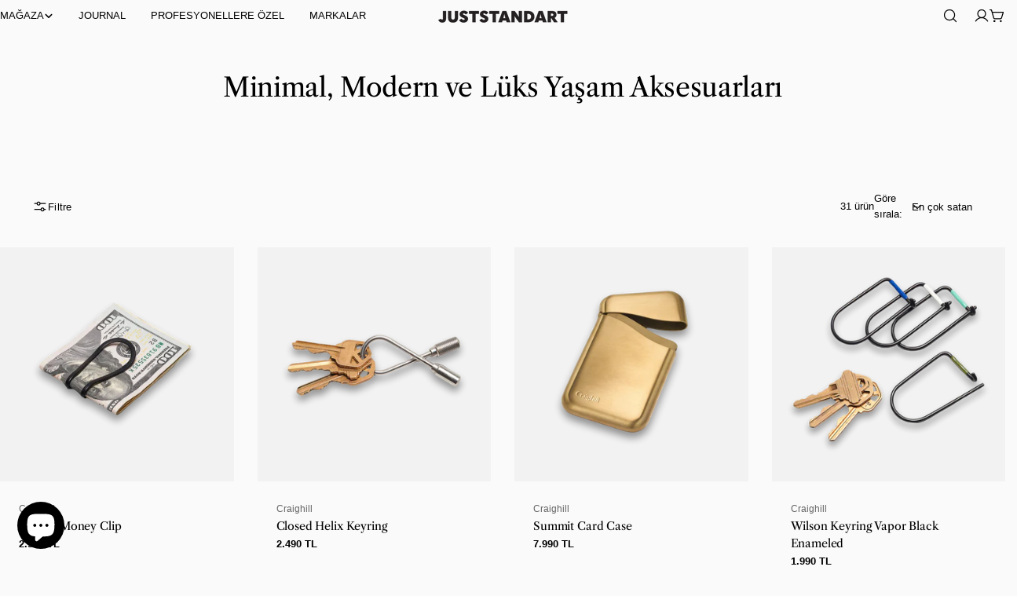

--- FILE ---
content_type: text/html; charset=utf-8
request_url: https://juststandart.com/collections/yasam-aksesuar
body_size: 52897
content:
<!doctype html>
<html
  class="no-js"
  lang="tr"
  
>
  <head>
    <meta charset="utf-8">
    <meta http-equiv="X-UA-Compatible" content="IE=edge">
    <meta name="viewport" content="width=device-width,initial-scale=1">
    <meta name="theme-color" content="">
    <link rel="canonical" href="https://juststandart.com/collections/yasam-aksesuar">
    <link rel="preconnect" href="https://cdn.shopify.com" crossorigin><link rel="icon" type="image/png" href="//juststandart.com/cdn/shop/files/juststandart-favicon-w.png?crop=center&height=32&v=1712217324&width=32"><link rel="preconnect" href="https://fonts.shopifycdn.com" crossorigin><title>Tasarım Objeleri: Anahtarlıklar, Mumluklar, Kaseler | JUSTSTANDART</title>

    
      <meta name="description" content="Yaşam Aksesuarları Koleksiyonu, kaliteli malzemeler ve özgün tasarımlarla üretilmiş dekoratif objeler, fonksiyonel aksesuarlar ve zamansız tasarımlar sunar.">
    


<meta property="og:site_name" content="JUSTSTANDART">
<meta property="og:url" content="https://juststandart.com/collections/yasam-aksesuar">
<meta property="og:title" content="Tasarım Objeleri: Anahtarlıklar, Mumluklar, Kaseler | JUSTSTANDART">
<meta property="og:type" content="website">
<meta property="og:description" content="Yaşam Aksesuarları Koleksiyonu, kaliteli malzemeler ve özgün tasarımlarla üretilmiş dekoratif objeler, fonksiyonel aksesuarlar ve zamansız tasarımlar sunar."><meta property="og:image" content="http://juststandart.com/cdn/shop/files/juststandart-1000-1000.jpg?v=1714048949">
  <meta property="og:image:secure_url" content="https://juststandart.com/cdn/shop/files/juststandart-1000-1000.jpg?v=1714048949">
  <meta property="og:image:width" content="1000">
  <meta property="og:image:height" content="1000"><meta name="twitter:card" content="summary_large_image">
<meta name="twitter:title" content="Tasarım Objeleri: Anahtarlıklar, Mumluklar, Kaseler | JUSTSTANDART">
<meta name="twitter:description" content="Yaşam Aksesuarları Koleksiyonu, kaliteli malzemeler ve özgün tasarımlarla üretilmiş dekoratif objeler, fonksiyonel aksesuarlar ve zamansız tasarımlar sunar.">

<style data-shopify>
  
  
  
  
  
  
  
  @font-face {
  font-family: "Libre Caslon Text";
  font-weight: 400;
  font-style: normal;
  font-display: swap;
  src: url("//juststandart.com/cdn/fonts/libre_caslon_text/librecaslontext_n4.69e40b5499cae01f08d854557f813a31bc80e248.woff2") format("woff2"),
       url("//juststandart.com/cdn/fonts/libre_caslon_text/librecaslontext_n4.64955492c60f32c2546fc5710223f1274518807f.woff") format("woff");
}

  @font-face {
  font-family: "Libre Caslon Text";
  font-weight: 400;
  font-style: italic;
  font-display: swap;
  src: url("//juststandart.com/cdn/fonts/libre_caslon_text/librecaslontext_i4.6006c7d91a651dda74488d42fbeedf5e4d6b59ef.woff2") format("woff2"),
       url("//juststandart.com/cdn/fonts/libre_caslon_text/librecaslontext_i4.1c7bc7ed7939bb42f1b9d81b6c1935f868ec741c.woff") format("woff");
}

  @font-face {
  font-family: "Libre Caslon Text";
  font-weight: 400;
  font-style: normal;
  font-display: swap;
  src: url("//juststandart.com/cdn/fonts/libre_caslon_text/librecaslontext_n4.69e40b5499cae01f08d854557f813a31bc80e248.woff2") format("woff2"),
       url("//juststandart.com/cdn/fonts/libre_caslon_text/librecaslontext_n4.64955492c60f32c2546fc5710223f1274518807f.woff") format("woff");
}


  
    :root,
.color-scheme-1 {
      --color-background: 250,250,250;
      --color-secondary-background: 236,232,219;
      --color-primary: 85,155,96;
      --color-text-heading: 0,0,0;
      --color-foreground: 0,0,0;
      --color-border: 223,223,223;
      --color-button: 0,0,0;
      --color-button-text: 255,255,255;
      --color-secondary-button: 255,255,255;
      --color-secondary-button-border: 255,255,255;
      --color-secondary-button-text: 0,0,0;
      --color-button-hover-background: 0,0,0;
      --color-button-hover-text: 255,255,255;
      --color-button-before: #333333;
      --color-field: 255,255,255;
      --color-field-text: 0,0,0;
      --color-link: 0,0,0;
      --color-link-hover: 0,0,0;
      --color-product-price-sale: 214,58,47;
      --color-foreground-lighten-60: #646464;
      --color-foreground-lighten-19: #cbcbcb;
    }
    @media (min-width: 768px) {
      body .desktop-color-scheme-1 {
        --color-background: 250,250,250;
      --color-secondary-background: 236,232,219;
      --color-primary: 85,155,96;
      --color-text-heading: 0,0,0;
      --color-foreground: 0,0,0;
      --color-border: 223,223,223;
      --color-button: 0,0,0;
      --color-button-text: 255,255,255;
      --color-secondary-button: 255,255,255;
      --color-secondary-button-border: 255,255,255;
      --color-secondary-button-text: 0,0,0;
      --color-button-hover-background: 0,0,0;
      --color-button-hover-text: 255,255,255;
      --color-button-before: #333333;
      --color-field: 255,255,255;
      --color-field-text: 0,0,0;
      --color-link: 0,0,0;
      --color-link-hover: 0,0,0;
      --color-product-price-sale: 214,58,47;
      --color-foreground-lighten-60: #646464;
      --color-foreground-lighten-19: #cbcbcb;
        color: rgb(var(--color-foreground));
        background-color: rgb(var(--color-background));
      }
    }
    @media (max-width: 767px) {
      body .mobile-color-scheme-1 {
        --color-background: 250,250,250;
      --color-secondary-background: 236,232,219;
      --color-primary: 85,155,96;
      --color-text-heading: 0,0,0;
      --color-foreground: 0,0,0;
      --color-border: 223,223,223;
      --color-button: 0,0,0;
      --color-button-text: 255,255,255;
      --color-secondary-button: 255,255,255;
      --color-secondary-button-border: 255,255,255;
      --color-secondary-button-text: 0,0,0;
      --color-button-hover-background: 0,0,0;
      --color-button-hover-text: 255,255,255;
      --color-button-before: #333333;
      --color-field: 255,255,255;
      --color-field-text: 0,0,0;
      --color-link: 0,0,0;
      --color-link-hover: 0,0,0;
      --color-product-price-sale: 214,58,47;
      --color-foreground-lighten-60: #646464;
      --color-foreground-lighten-19: #cbcbcb;
        color: rgb(var(--color-foreground));
        background-color: rgb(var(--color-background));
      }
    }
  
    
.color-scheme-2 {
      --color-background: 250,250,250;
      --color-secondary-background: 243,238,234;
      --color-primary: 214,58,47;
      --color-text-heading: 255,255,255;
      --color-foreground: 255,255,255;
      --color-border: 198,191,177;
      --color-button: 11,54,45;
      --color-button-text: 255,255,255;
      --color-secondary-button: 255,255,255;
      --color-secondary-button-border: 230,230,230;
      --color-secondary-button-text: 0,0,0;
      --color-button-hover-background: 255,255,255;
      --color-button-hover-text: 0,0,0;
      --color-button-before: #ffffff;
      --color-field: 255,255,255;
      --color-field-text: 0,0,0;
      --color-link: 255,255,255;
      --color-link-hover: 255,255,255;
      --color-product-price-sale: 255,255,255;
      --color-foreground-lighten-60: #fdfdfd;
      --color-foreground-lighten-19: #fbfbfb;
    }
    @media (min-width: 768px) {
      body .desktop-color-scheme-2 {
        --color-background: 250,250,250;
      --color-secondary-background: 243,238,234;
      --color-primary: 214,58,47;
      --color-text-heading: 255,255,255;
      --color-foreground: 255,255,255;
      --color-border: 198,191,177;
      --color-button: 11,54,45;
      --color-button-text: 255,255,255;
      --color-secondary-button: 255,255,255;
      --color-secondary-button-border: 230,230,230;
      --color-secondary-button-text: 0,0,0;
      --color-button-hover-background: 255,255,255;
      --color-button-hover-text: 0,0,0;
      --color-button-before: #ffffff;
      --color-field: 255,255,255;
      --color-field-text: 0,0,0;
      --color-link: 255,255,255;
      --color-link-hover: 255,255,255;
      --color-product-price-sale: 255,255,255;
      --color-foreground-lighten-60: #fdfdfd;
      --color-foreground-lighten-19: #fbfbfb;
        color: rgb(var(--color-foreground));
        background-color: rgb(var(--color-background));
      }
    }
    @media (max-width: 767px) {
      body .mobile-color-scheme-2 {
        --color-background: 250,250,250;
      --color-secondary-background: 243,238,234;
      --color-primary: 214,58,47;
      --color-text-heading: 255,255,255;
      --color-foreground: 255,255,255;
      --color-border: 198,191,177;
      --color-button: 11,54,45;
      --color-button-text: 255,255,255;
      --color-secondary-button: 255,255,255;
      --color-secondary-button-border: 230,230,230;
      --color-secondary-button-text: 0,0,0;
      --color-button-hover-background: 255,255,255;
      --color-button-hover-text: 0,0,0;
      --color-button-before: #ffffff;
      --color-field: 255,255,255;
      --color-field-text: 0,0,0;
      --color-link: 255,255,255;
      --color-link-hover: 255,255,255;
      --color-product-price-sale: 255,255,255;
      --color-foreground-lighten-60: #fdfdfd;
      --color-foreground-lighten-19: #fbfbfb;
        color: rgb(var(--color-foreground));
        background-color: rgb(var(--color-background));
      }
    }
  
    
.color-scheme-3 {
      --color-background: 236,232,219;
      --color-secondary-background: 255,255,255;
      --color-primary: 85,155,96;
      --color-text-heading: 0,0,0;
      --color-foreground: 0,0,0;
      --color-border: 230,230,230;
      --color-button: 0,0,0;
      --color-button-text: 255,255,255;
      --color-secondary-button: 255,255,255;
      --color-secondary-button-border: 255,255,255;
      --color-secondary-button-text: 0,0,0;
      --color-button-hover-background: 0,0,0;
      --color-button-hover-text: 255,255,255;
      --color-button-before: #333333;
      --color-field: 255,255,255;
      --color-field-text: 0,0,0;
      --color-link: 0,0,0;
      --color-link-hover: 0,0,0;
      --color-product-price-sale: 214,58,47;
      --color-foreground-lighten-60: #5e5d58;
      --color-foreground-lighten-19: #bfbcb1;
    }
    @media (min-width: 768px) {
      body .desktop-color-scheme-3 {
        --color-background: 236,232,219;
      --color-secondary-background: 255,255,255;
      --color-primary: 85,155,96;
      --color-text-heading: 0,0,0;
      --color-foreground: 0,0,0;
      --color-border: 230,230,230;
      --color-button: 0,0,0;
      --color-button-text: 255,255,255;
      --color-secondary-button: 255,255,255;
      --color-secondary-button-border: 255,255,255;
      --color-secondary-button-text: 0,0,0;
      --color-button-hover-background: 0,0,0;
      --color-button-hover-text: 255,255,255;
      --color-button-before: #333333;
      --color-field: 255,255,255;
      --color-field-text: 0,0,0;
      --color-link: 0,0,0;
      --color-link-hover: 0,0,0;
      --color-product-price-sale: 214,58,47;
      --color-foreground-lighten-60: #5e5d58;
      --color-foreground-lighten-19: #bfbcb1;
        color: rgb(var(--color-foreground));
        background-color: rgb(var(--color-background));
      }
    }
    @media (max-width: 767px) {
      body .mobile-color-scheme-3 {
        --color-background: 236,232,219;
      --color-secondary-background: 255,255,255;
      --color-primary: 85,155,96;
      --color-text-heading: 0,0,0;
      --color-foreground: 0,0,0;
      --color-border: 230,230,230;
      --color-button: 0,0,0;
      --color-button-text: 255,255,255;
      --color-secondary-button: 255,255,255;
      --color-secondary-button-border: 255,255,255;
      --color-secondary-button-text: 0,0,0;
      --color-button-hover-background: 0,0,0;
      --color-button-hover-text: 255,255,255;
      --color-button-before: #333333;
      --color-field: 255,255,255;
      --color-field-text: 0,0,0;
      --color-link: 0,0,0;
      --color-link-hover: 0,0,0;
      --color-product-price-sale: 214,58,47;
      --color-foreground-lighten-60: #5e5d58;
      --color-foreground-lighten-19: #bfbcb1;
        color: rgb(var(--color-foreground));
        background-color: rgb(var(--color-background));
      }
    }
  
    
.color-scheme-4 {
      --color-background: 247,246,242;
      --color-secondary-background: 236,232,219;
      --color-primary: 85,155,96;
      --color-text-heading: 0,0,0;
      --color-foreground: 0,0,0;
      --color-border: 222,221,218;
      --color-button: 0,0,0;
      --color-button-text: 255,255,255;
      --color-secondary-button: 255,255,255;
      --color-secondary-button-border: 229,229,229;
      --color-secondary-button-text: 0,0,0;
      --color-button-hover-background: 0,0,0;
      --color-button-hover-text: 255,255,255;
      --color-button-before: #333333;
      --color-field: 255,255,255;
      --color-field-text: 0,0,0;
      --color-link: 0,0,0;
      --color-link-hover: 0,0,0;
      --color-product-price-sale: 214,58,47;
      --color-foreground-lighten-60: #636261;
      --color-foreground-lighten-19: #c8c7c4;
    }
    @media (min-width: 768px) {
      body .desktop-color-scheme-4 {
        --color-background: 247,246,242;
      --color-secondary-background: 236,232,219;
      --color-primary: 85,155,96;
      --color-text-heading: 0,0,0;
      --color-foreground: 0,0,0;
      --color-border: 222,221,218;
      --color-button: 0,0,0;
      --color-button-text: 255,255,255;
      --color-secondary-button: 255,255,255;
      --color-secondary-button-border: 229,229,229;
      --color-secondary-button-text: 0,0,0;
      --color-button-hover-background: 0,0,0;
      --color-button-hover-text: 255,255,255;
      --color-button-before: #333333;
      --color-field: 255,255,255;
      --color-field-text: 0,0,0;
      --color-link: 0,0,0;
      --color-link-hover: 0,0,0;
      --color-product-price-sale: 214,58,47;
      --color-foreground-lighten-60: #636261;
      --color-foreground-lighten-19: #c8c7c4;
        color: rgb(var(--color-foreground));
        background-color: rgb(var(--color-background));
      }
    }
    @media (max-width: 767px) {
      body .mobile-color-scheme-4 {
        --color-background: 247,246,242;
      --color-secondary-background: 236,232,219;
      --color-primary: 85,155,96;
      --color-text-heading: 0,0,0;
      --color-foreground: 0,0,0;
      --color-border: 222,221,218;
      --color-button: 0,0,0;
      --color-button-text: 255,255,255;
      --color-secondary-button: 255,255,255;
      --color-secondary-button-border: 229,229,229;
      --color-secondary-button-text: 0,0,0;
      --color-button-hover-background: 0,0,0;
      --color-button-hover-text: 255,255,255;
      --color-button-before: #333333;
      --color-field: 255,255,255;
      --color-field-text: 0,0,0;
      --color-link: 0,0,0;
      --color-link-hover: 0,0,0;
      --color-product-price-sale: 214,58,47;
      --color-foreground-lighten-60: #636261;
      --color-foreground-lighten-19: #c8c7c4;
        color: rgb(var(--color-foreground));
        background-color: rgb(var(--color-background));
      }
    }
  
    
.color-scheme-inverse {
      --color-background: 0,0,0;
      --color-secondary-background: 0,0,0;
      --color-primary: 0,0,0;
      --color-text-heading: 255,255,255;
      --color-foreground: 255,255,255;
      --color-border: 255,255,255;
      --color-button: 255,255,255;
      --color-button-text: 0,0,0;
      --color-secondary-button: 0,0,0;
      --color-secondary-button-border: 0,0,0;
      --color-secondary-button-text: 255,255,255;
      --color-button-hover-background: 255,255,255;
      --color-button-hover-text: 0,0,0;
      --color-button-before: #ffffff;
      --color-field: 255,255,255;
      --color-field-text: 0,0,0;
      --color-link: 255,255,255;
      --color-link-hover: 255,255,255;
      --color-product-price-sale: 214,58,47;
      --color-foreground-lighten-60: #999999;
      --color-foreground-lighten-19: #303030;
    }
    @media (min-width: 768px) {
      body .desktop-color-scheme-inverse {
        --color-background: 0,0,0;
      --color-secondary-background: 0,0,0;
      --color-primary: 0,0,0;
      --color-text-heading: 255,255,255;
      --color-foreground: 255,255,255;
      --color-border: 255,255,255;
      --color-button: 255,255,255;
      --color-button-text: 0,0,0;
      --color-secondary-button: 0,0,0;
      --color-secondary-button-border: 0,0,0;
      --color-secondary-button-text: 255,255,255;
      --color-button-hover-background: 255,255,255;
      --color-button-hover-text: 0,0,0;
      --color-button-before: #ffffff;
      --color-field: 255,255,255;
      --color-field-text: 0,0,0;
      --color-link: 255,255,255;
      --color-link-hover: 255,255,255;
      --color-product-price-sale: 214,58,47;
      --color-foreground-lighten-60: #999999;
      --color-foreground-lighten-19: #303030;
        color: rgb(var(--color-foreground));
        background-color: rgb(var(--color-background));
      }
    }
    @media (max-width: 767px) {
      body .mobile-color-scheme-inverse {
        --color-background: 0,0,0;
      --color-secondary-background: 0,0,0;
      --color-primary: 0,0,0;
      --color-text-heading: 255,255,255;
      --color-foreground: 255,255,255;
      --color-border: 255,255,255;
      --color-button: 255,255,255;
      --color-button-text: 0,0,0;
      --color-secondary-button: 0,0,0;
      --color-secondary-button-border: 0,0,0;
      --color-secondary-button-text: 255,255,255;
      --color-button-hover-background: 255,255,255;
      --color-button-hover-text: 0,0,0;
      --color-button-before: #ffffff;
      --color-field: 255,255,255;
      --color-field-text: 0,0,0;
      --color-link: 255,255,255;
      --color-link-hover: 255,255,255;
      --color-product-price-sale: 214,58,47;
      --color-foreground-lighten-60: #999999;
      --color-foreground-lighten-19: #303030;
        color: rgb(var(--color-foreground));
        background-color: rgb(var(--color-background));
      }
    }
  
    
.color-scheme-6 {
      --color-background: 250,250,250;
      --color-secondary-background: 250,250,250;
      --color-primary: 70,70,70;
      --color-text-heading: 0,0,0;
      --color-foreground: 0,0,0;
      --color-border: 0,0,0;
      --color-button: 0,0,0;
      --color-button-text: 255,255,255;
      --color-secondary-button: 250,250,250;
      --color-secondary-button-border: 250,250,250;
      --color-secondary-button-text: 0,0,0;
      --color-button-hover-background: 0,0,0;
      --color-button-hover-text: 250,250,250;
      --color-button-before: #333333;
      --color-field: 250,250,250;
      --color-field-text: 0,0,0;
      --color-link: 0,0,0;
      --color-link-hover: 0,0,0;
      --color-product-price-sale: 214,58,47;
      --color-foreground-lighten-60: #646464;
      --color-foreground-lighten-19: #cbcbcb;
    }
    @media (min-width: 768px) {
      body .desktop-color-scheme-6 {
        --color-background: 250,250,250;
      --color-secondary-background: 250,250,250;
      --color-primary: 70,70,70;
      --color-text-heading: 0,0,0;
      --color-foreground: 0,0,0;
      --color-border: 0,0,0;
      --color-button: 0,0,0;
      --color-button-text: 255,255,255;
      --color-secondary-button: 250,250,250;
      --color-secondary-button-border: 250,250,250;
      --color-secondary-button-text: 0,0,0;
      --color-button-hover-background: 0,0,0;
      --color-button-hover-text: 250,250,250;
      --color-button-before: #333333;
      --color-field: 250,250,250;
      --color-field-text: 0,0,0;
      --color-link: 0,0,0;
      --color-link-hover: 0,0,0;
      --color-product-price-sale: 214,58,47;
      --color-foreground-lighten-60: #646464;
      --color-foreground-lighten-19: #cbcbcb;
        color: rgb(var(--color-foreground));
        background-color: rgb(var(--color-background));
      }
    }
    @media (max-width: 767px) {
      body .mobile-color-scheme-6 {
        --color-background: 250,250,250;
      --color-secondary-background: 250,250,250;
      --color-primary: 70,70,70;
      --color-text-heading: 0,0,0;
      --color-foreground: 0,0,0;
      --color-border: 0,0,0;
      --color-button: 0,0,0;
      --color-button-text: 255,255,255;
      --color-secondary-button: 250,250,250;
      --color-secondary-button-border: 250,250,250;
      --color-secondary-button-text: 0,0,0;
      --color-button-hover-background: 0,0,0;
      --color-button-hover-text: 250,250,250;
      --color-button-before: #333333;
      --color-field: 250,250,250;
      --color-field-text: 0,0,0;
      --color-link: 0,0,0;
      --color-link-hover: 0,0,0;
      --color-product-price-sale: 214,58,47;
      --color-foreground-lighten-60: #646464;
      --color-foreground-lighten-19: #cbcbcb;
        color: rgb(var(--color-foreground));
        background-color: rgb(var(--color-background));
      }
    }
  
    
.color-scheme-7 {
      --color-background: 233,233,233;
      --color-secondary-background: 233,233,233;
      --color-primary: 214,58,47;
      --color-text-heading: 0,0,0;
      --color-foreground: 0,0,0;
      --color-border: 189,186,175;
      --color-button: 0,0,0;
      --color-button-text: 255,255,255;
      --color-secondary-button: 233,233,233;
      --color-secondary-button-border: 195,192,181;
      --color-secondary-button-text: 0,0,0;
      --color-button-hover-background: 0,0,0;
      --color-button-hover-text: 255,255,255;
      --color-button-before: #333333;
      --color-field: 245,245,245;
      --color-field-text: 0,0,0;
      --color-link: 0,0,0;
      --color-link-hover: 0,0,0;
      --color-product-price-sale: 214,58,47;
      --color-foreground-lighten-60: #5d5d5d;
      --color-foreground-lighten-19: #bdbdbd;
    }
    @media (min-width: 768px) {
      body .desktop-color-scheme-7 {
        --color-background: 233,233,233;
      --color-secondary-background: 233,233,233;
      --color-primary: 214,58,47;
      --color-text-heading: 0,0,0;
      --color-foreground: 0,0,0;
      --color-border: 189,186,175;
      --color-button: 0,0,0;
      --color-button-text: 255,255,255;
      --color-secondary-button: 233,233,233;
      --color-secondary-button-border: 195,192,181;
      --color-secondary-button-text: 0,0,0;
      --color-button-hover-background: 0,0,0;
      --color-button-hover-text: 255,255,255;
      --color-button-before: #333333;
      --color-field: 245,245,245;
      --color-field-text: 0,0,0;
      --color-link: 0,0,0;
      --color-link-hover: 0,0,0;
      --color-product-price-sale: 214,58,47;
      --color-foreground-lighten-60: #5d5d5d;
      --color-foreground-lighten-19: #bdbdbd;
        color: rgb(var(--color-foreground));
        background-color: rgb(var(--color-background));
      }
    }
    @media (max-width: 767px) {
      body .mobile-color-scheme-7 {
        --color-background: 233,233,233;
      --color-secondary-background: 233,233,233;
      --color-primary: 214,58,47;
      --color-text-heading: 0,0,0;
      --color-foreground: 0,0,0;
      --color-border: 189,186,175;
      --color-button: 0,0,0;
      --color-button-text: 255,255,255;
      --color-secondary-button: 233,233,233;
      --color-secondary-button-border: 195,192,181;
      --color-secondary-button-text: 0,0,0;
      --color-button-hover-background: 0,0,0;
      --color-button-hover-text: 255,255,255;
      --color-button-before: #333333;
      --color-field: 245,245,245;
      --color-field-text: 0,0,0;
      --color-link: 0,0,0;
      --color-link-hover: 0,0,0;
      --color-product-price-sale: 214,58,47;
      --color-foreground-lighten-60: #5d5d5d;
      --color-foreground-lighten-19: #bdbdbd;
        color: rgb(var(--color-foreground));
        background-color: rgb(var(--color-background));
      }
    }
  
    
.color-scheme-8 {
      --color-background: 255,255,255;
      --color-secondary-background: 247,247,247;
      --color-primary: 214,58,47;
      --color-text-heading: 0,0,0;
      --color-foreground: 0,0,0;
      --color-border: 230,230,230;
      --color-button: 0,0,0;
      --color-button-text: 255,255,255;
      --color-secondary-button: 255,255,255;
      --color-secondary-button-border: 230,230,230;
      --color-secondary-button-text: 0,0,0;
      --color-button-hover-background: 23,67,31;
      --color-button-hover-text: 255,255,255;
      --color-button-before: #318f42;
      --color-field: 255,255,255;
      --color-field-text: 0,0,0;
      --color-link: 0,0,0;
      --color-link-hover: 0,0,0;
      --color-product-price-sale: 214,58,47;
      --color-foreground-lighten-60: #666666;
      --color-foreground-lighten-19: #cfcfcf;
    }
    @media (min-width: 768px) {
      body .desktop-color-scheme-8 {
        --color-background: 255,255,255;
      --color-secondary-background: 247,247,247;
      --color-primary: 214,58,47;
      --color-text-heading: 0,0,0;
      --color-foreground: 0,0,0;
      --color-border: 230,230,230;
      --color-button: 0,0,0;
      --color-button-text: 255,255,255;
      --color-secondary-button: 255,255,255;
      --color-secondary-button-border: 230,230,230;
      --color-secondary-button-text: 0,0,0;
      --color-button-hover-background: 23,67,31;
      --color-button-hover-text: 255,255,255;
      --color-button-before: #318f42;
      --color-field: 255,255,255;
      --color-field-text: 0,0,0;
      --color-link: 0,0,0;
      --color-link-hover: 0,0,0;
      --color-product-price-sale: 214,58,47;
      --color-foreground-lighten-60: #666666;
      --color-foreground-lighten-19: #cfcfcf;
        color: rgb(var(--color-foreground));
        background-color: rgb(var(--color-background));
      }
    }
    @media (max-width: 767px) {
      body .mobile-color-scheme-8 {
        --color-background: 255,255,255;
      --color-secondary-background: 247,247,247;
      --color-primary: 214,58,47;
      --color-text-heading: 0,0,0;
      --color-foreground: 0,0,0;
      --color-border: 230,230,230;
      --color-button: 0,0,0;
      --color-button-text: 255,255,255;
      --color-secondary-button: 255,255,255;
      --color-secondary-button-border: 230,230,230;
      --color-secondary-button-text: 0,0,0;
      --color-button-hover-background: 23,67,31;
      --color-button-hover-text: 255,255,255;
      --color-button-before: #318f42;
      --color-field: 255,255,255;
      --color-field-text: 0,0,0;
      --color-link: 0,0,0;
      --color-link-hover: 0,0,0;
      --color-product-price-sale: 214,58,47;
      --color-foreground-lighten-60: #666666;
      --color-foreground-lighten-19: #cfcfcf;
        color: rgb(var(--color-foreground));
        background-color: rgb(var(--color-background));
      }
    }
  
    
.color-scheme-9 {
      --color-background: 247,246,242;
      --color-secondary-background: 236,232,219;
      --color-primary: 85,155,96;
      --color-text-heading: 0,0,0;
      --color-foreground: 0,0,0;
      --color-border: 222,221,218;
      --color-button: 0,0,0;
      --color-button-text: 255,255,255;
      --color-secondary-button: 247,246,242;
      --color-secondary-button-border: 198,197,194;
      --color-secondary-button-text: 0,0,0;
      --color-button-hover-background: 0,0,0;
      --color-button-hover-text: 255,255,255;
      --color-button-before: #333333;
      --color-field: 255,255,255;
      --color-field-text: 0,0,0;
      --color-link: 0,0,0;
      --color-link-hover: 0,0,0;
      --color-product-price-sale: 214,58,47;
      --color-foreground-lighten-60: #636261;
      --color-foreground-lighten-19: #c8c7c4;
    }
    @media (min-width: 768px) {
      body .desktop-color-scheme-9 {
        --color-background: 247,246,242;
      --color-secondary-background: 236,232,219;
      --color-primary: 85,155,96;
      --color-text-heading: 0,0,0;
      --color-foreground: 0,0,0;
      --color-border: 222,221,218;
      --color-button: 0,0,0;
      --color-button-text: 255,255,255;
      --color-secondary-button: 247,246,242;
      --color-secondary-button-border: 198,197,194;
      --color-secondary-button-text: 0,0,0;
      --color-button-hover-background: 0,0,0;
      --color-button-hover-text: 255,255,255;
      --color-button-before: #333333;
      --color-field: 255,255,255;
      --color-field-text: 0,0,0;
      --color-link: 0,0,0;
      --color-link-hover: 0,0,0;
      --color-product-price-sale: 214,58,47;
      --color-foreground-lighten-60: #636261;
      --color-foreground-lighten-19: #c8c7c4;
        color: rgb(var(--color-foreground));
        background-color: rgb(var(--color-background));
      }
    }
    @media (max-width: 767px) {
      body .mobile-color-scheme-9 {
        --color-background: 247,246,242;
      --color-secondary-background: 236,232,219;
      --color-primary: 85,155,96;
      --color-text-heading: 0,0,0;
      --color-foreground: 0,0,0;
      --color-border: 222,221,218;
      --color-button: 0,0,0;
      --color-button-text: 255,255,255;
      --color-secondary-button: 247,246,242;
      --color-secondary-button-border: 198,197,194;
      --color-secondary-button-text: 0,0,0;
      --color-button-hover-background: 0,0,0;
      --color-button-hover-text: 255,255,255;
      --color-button-before: #333333;
      --color-field: 255,255,255;
      --color-field-text: 0,0,0;
      --color-link: 0,0,0;
      --color-link-hover: 0,0,0;
      --color-product-price-sale: 214,58,47;
      --color-foreground-lighten-60: #636261;
      --color-foreground-lighten-19: #c8c7c4;
        color: rgb(var(--color-foreground));
        background-color: rgb(var(--color-background));
      }
    }
  
    
.color-scheme-d3c4c0a8-8008-4fbe-9cb6-8b6689dfa03c {
      --color-background: 121,121,121;
      --color-secondary-background: 247,247,247;
      --color-primary: 214,58,47;
      --color-text-heading: 255,255,255;
      --color-foreground: 255,255,255;
      --color-border: 230,230,230;
      --color-button: 255,255,255;
      --color-button-text: 0,0,0;
      --color-secondary-button: 233,233,233;
      --color-secondary-button-border: 233,233,233;
      --color-secondary-button-text: 0,0,0;
      --color-button-hover-background: 0,0,0;
      --color-button-hover-text: 255,255,255;
      --color-button-before: #333333;
      --color-field: 245,245,245;
      --color-field-text: 0,0,0;
      --color-link: 255,255,255;
      --color-link-hover: 255,255,255;
      --color-product-price-sale: 214,58,47;
      --color-foreground-lighten-60: #c9c9c9;
      --color-foreground-lighten-19: #929292;
    }
    @media (min-width: 768px) {
      body .desktop-color-scheme-d3c4c0a8-8008-4fbe-9cb6-8b6689dfa03c {
        --color-background: 121,121,121;
      --color-secondary-background: 247,247,247;
      --color-primary: 214,58,47;
      --color-text-heading: 255,255,255;
      --color-foreground: 255,255,255;
      --color-border: 230,230,230;
      --color-button: 255,255,255;
      --color-button-text: 0,0,0;
      --color-secondary-button: 233,233,233;
      --color-secondary-button-border: 233,233,233;
      --color-secondary-button-text: 0,0,0;
      --color-button-hover-background: 0,0,0;
      --color-button-hover-text: 255,255,255;
      --color-button-before: #333333;
      --color-field: 245,245,245;
      --color-field-text: 0,0,0;
      --color-link: 255,255,255;
      --color-link-hover: 255,255,255;
      --color-product-price-sale: 214,58,47;
      --color-foreground-lighten-60: #c9c9c9;
      --color-foreground-lighten-19: #929292;
        color: rgb(var(--color-foreground));
        background-color: rgb(var(--color-background));
      }
    }
    @media (max-width: 767px) {
      body .mobile-color-scheme-d3c4c0a8-8008-4fbe-9cb6-8b6689dfa03c {
        --color-background: 121,121,121;
      --color-secondary-background: 247,247,247;
      --color-primary: 214,58,47;
      --color-text-heading: 255,255,255;
      --color-foreground: 255,255,255;
      --color-border: 230,230,230;
      --color-button: 255,255,255;
      --color-button-text: 0,0,0;
      --color-secondary-button: 233,233,233;
      --color-secondary-button-border: 233,233,233;
      --color-secondary-button-text: 0,0,0;
      --color-button-hover-background: 0,0,0;
      --color-button-hover-text: 255,255,255;
      --color-button-before: #333333;
      --color-field: 245,245,245;
      --color-field-text: 0,0,0;
      --color-link: 255,255,255;
      --color-link-hover: 255,255,255;
      --color-product-price-sale: 214,58,47;
      --color-foreground-lighten-60: #c9c9c9;
      --color-foreground-lighten-19: #929292;
        color: rgb(var(--color-foreground));
        background-color: rgb(var(--color-background));
      }
    }
  
    
.color-scheme-f135f57d-69f6-4c1d-bd3a-40361420ed42 {
      --color-background: 236,236,236;
      --color-secondary-background: 247,247,247;
      --color-primary: 214,58,47;
      --color-text-heading: 0,0,0;
      --color-foreground: 0,0,0;
      --color-border: 236,236,236;
      --color-button: 0,0,0;
      --color-button-text: 255,255,255;
      --color-secondary-button: 233,233,233;
      --color-secondary-button-border: 233,233,233;
      --color-secondary-button-text: 0,0,0;
      --color-button-hover-background: 0,0,0;
      --color-button-hover-text: 255,255,255;
      --color-button-before: #333333;
      --color-field: 255,255,255;
      --color-field-text: 0,0,0;
      --color-link: 0,0,0;
      --color-link-hover: 0,0,0;
      --color-product-price-sale: 214,58,47;
      --color-foreground-lighten-60: #5e5e5e;
      --color-foreground-lighten-19: #bfbfbf;
    }
    @media (min-width: 768px) {
      body .desktop-color-scheme-f135f57d-69f6-4c1d-bd3a-40361420ed42 {
        --color-background: 236,236,236;
      --color-secondary-background: 247,247,247;
      --color-primary: 214,58,47;
      --color-text-heading: 0,0,0;
      --color-foreground: 0,0,0;
      --color-border: 236,236,236;
      --color-button: 0,0,0;
      --color-button-text: 255,255,255;
      --color-secondary-button: 233,233,233;
      --color-secondary-button-border: 233,233,233;
      --color-secondary-button-text: 0,0,0;
      --color-button-hover-background: 0,0,0;
      --color-button-hover-text: 255,255,255;
      --color-button-before: #333333;
      --color-field: 255,255,255;
      --color-field-text: 0,0,0;
      --color-link: 0,0,0;
      --color-link-hover: 0,0,0;
      --color-product-price-sale: 214,58,47;
      --color-foreground-lighten-60: #5e5e5e;
      --color-foreground-lighten-19: #bfbfbf;
        color: rgb(var(--color-foreground));
        background-color: rgb(var(--color-background));
      }
    }
    @media (max-width: 767px) {
      body .mobile-color-scheme-f135f57d-69f6-4c1d-bd3a-40361420ed42 {
        --color-background: 236,236,236;
      --color-secondary-background: 247,247,247;
      --color-primary: 214,58,47;
      --color-text-heading: 0,0,0;
      --color-foreground: 0,0,0;
      --color-border: 236,236,236;
      --color-button: 0,0,0;
      --color-button-text: 255,255,255;
      --color-secondary-button: 233,233,233;
      --color-secondary-button-border: 233,233,233;
      --color-secondary-button-text: 0,0,0;
      --color-button-hover-background: 0,0,0;
      --color-button-hover-text: 255,255,255;
      --color-button-before: #333333;
      --color-field: 255,255,255;
      --color-field-text: 0,0,0;
      --color-link: 0,0,0;
      --color-link-hover: 0,0,0;
      --color-product-price-sale: 214,58,47;
      --color-foreground-lighten-60: #5e5e5e;
      --color-foreground-lighten-19: #bfbfbf;
        color: rgb(var(--color-foreground));
        background-color: rgb(var(--color-background));
      }
    }
  
    
.color-scheme-27ec2f37-3da3-456a-82cd-45712798975e {
      --color-background: 11,54,45;
      --color-secondary-background: 236,232,219;
      --color-primary: 24,33,27;
      --color-text-heading: 255,255,255;
      --color-foreground: 255,255,255;
      --color-border: 223,223,223;
      --color-button: 0,0,0;
      --color-button-text: 255,255,255;
      --color-secondary-button: 255,255,255;
      --color-secondary-button-border: 255,255,255;
      --color-secondary-button-text: 0,0,0;
      --color-button-hover-background: 0,0,0;
      --color-button-hover-text: 255,255,255;
      --color-button-before: #333333;
      --color-field: 255,255,255;
      --color-field-text: 0,0,0;
      --color-link: 255,255,255;
      --color-link-hover: 255,255,255;
      --color-product-price-sale: 214,58,47;
      --color-foreground-lighten-60: #9dafab;
      --color-foreground-lighten-19: #395c55;
    }
    @media (min-width: 768px) {
      body .desktop-color-scheme-27ec2f37-3da3-456a-82cd-45712798975e {
        --color-background: 11,54,45;
      --color-secondary-background: 236,232,219;
      --color-primary: 24,33,27;
      --color-text-heading: 255,255,255;
      --color-foreground: 255,255,255;
      --color-border: 223,223,223;
      --color-button: 0,0,0;
      --color-button-text: 255,255,255;
      --color-secondary-button: 255,255,255;
      --color-secondary-button-border: 255,255,255;
      --color-secondary-button-text: 0,0,0;
      --color-button-hover-background: 0,0,0;
      --color-button-hover-text: 255,255,255;
      --color-button-before: #333333;
      --color-field: 255,255,255;
      --color-field-text: 0,0,0;
      --color-link: 255,255,255;
      --color-link-hover: 255,255,255;
      --color-product-price-sale: 214,58,47;
      --color-foreground-lighten-60: #9dafab;
      --color-foreground-lighten-19: #395c55;
        color: rgb(var(--color-foreground));
        background-color: rgb(var(--color-background));
      }
    }
    @media (max-width: 767px) {
      body .mobile-color-scheme-27ec2f37-3da3-456a-82cd-45712798975e {
        --color-background: 11,54,45;
      --color-secondary-background: 236,232,219;
      --color-primary: 24,33,27;
      --color-text-heading: 255,255,255;
      --color-foreground: 255,255,255;
      --color-border: 223,223,223;
      --color-button: 0,0,0;
      --color-button-text: 255,255,255;
      --color-secondary-button: 255,255,255;
      --color-secondary-button-border: 255,255,255;
      --color-secondary-button-text: 0,0,0;
      --color-button-hover-background: 0,0,0;
      --color-button-hover-text: 255,255,255;
      --color-button-before: #333333;
      --color-field: 255,255,255;
      --color-field-text: 0,0,0;
      --color-link: 255,255,255;
      --color-link-hover: 255,255,255;
      --color-product-price-sale: 214,58,47;
      --color-foreground-lighten-60: #9dafab;
      --color-foreground-lighten-19: #395c55;
        color: rgb(var(--color-foreground));
        background-color: rgb(var(--color-background));
      }
    }
  

  body, .color-scheme-1, .color-scheme-2, .color-scheme-3, .color-scheme-4, .color-scheme-inverse, .color-scheme-6, .color-scheme-7, .color-scheme-8, .color-scheme-9, .color-scheme-d3c4c0a8-8008-4fbe-9cb6-8b6689dfa03c, .color-scheme-f135f57d-69f6-4c1d-bd3a-40361420ed42, .color-scheme-27ec2f37-3da3-456a-82cd-45712798975e {
    color: rgb(var(--color-foreground));
    background-color: rgb(var(--color-background));
  }

  :root {
    /* Animation variable */
    --animation-nav: .5s cubic-bezier(.6, 0, .4, 1);
    --animation-default: .5s cubic-bezier(.3, 1, .3, 1);
    --animation-fast: .3s cubic-bezier(.7, 0, .3, 1);
    --transform-origin-start: left;
    --transform-origin-end: right;
    --duration-default: 200ms;
    --duration-image: 1000ms;

    --font-body-family: Helvetica, Arial, sans-serif;
    --font-body-style: normal;
    --font-body-weight: 400;
    --font-body-weight-bolder: 500;
    --font-body-weight-bold: 700;
    --font-body-size: 1.3rem;
    --font-body-line-height: 1.55;

    --font-heading-family: "Libre Caslon Text", serif;
    --font-heading-style: normal;
    --font-heading-weight: 400;
    --font-heading-letter-spacing: -0.01em;
    --font-heading-transform: none;
    --font-heading-scale: 1.05;
    --font-heading-mobile-scale: 0.735;

    --font-hd1-transform:none;

    --font-subheading-family: Helvetica, Arial, sans-serif;
    --font-subheading-weight: 400;
    --font-subheading-scale: 1.2;
    --font-subheading-transform: none;
    --font-subheading-letter-spacing: 0.0em;

    --font-navigation-family: Helvetica, Arial, sans-serif;
    --font-navigation-weight: 400;
    --navigation-transform: none;

    --font-button-family: Helvetica, Arial, sans-serif;
    --font-button-weight: 500;
    --buttons-letter-spacing: 0.02em;
    --buttons-transform: capitalize;
    --buttons-height: 4.4rem;
    --buttons-border-width: 1px;
    --inputs-border-width: 1px;

    --font-pcard-title-family: "Libre Caslon Text", serif;
    --font-pcard-title-style: normal;
    --font-pcard-title-weight: 400;
    --font-pcard-title-scale: 1.1;
    --font-pcard-title-transform: none;

    --font-hd1-size: 6.0rem;
    --font-hd2-size: 4.8rem;
    --font-hd3-size: 3.6rem;
    --font-h1-size: calc(var(--font-heading-scale) * 4rem);
    --font-h2-size: calc(var(--font-heading-scale) * 3.2rem);
    --font-h3-size: calc(var(--font-heading-scale) * 2.8rem);
    --font-h4-size: calc(var(--font-heading-scale) * 2.2rem);
    --font-h5-size: calc(var(--font-heading-scale) * 1.8rem);
    --font-h6-size: calc(var(--font-heading-scale) * 1.6rem);
    --font-subheading-size: calc(var(--font-subheading-scale) * var(--font-body-size));
    --font-pcard-title-size: calc(var(--font-pcard-title-scale) * var(--font-body-size));

    --color-badge-sale: #D63A2F;
    --color-badge-sale-text: #FFFFFF;
    --color-badge-soldout: #A5A4AB;
    --color-badge-soldout-text: #FFFFFF;
    --color-badge-hot: #000000;
    --color-badge-hot-text: #FFFFFF;
    --color-badge-new: #417365;
    --color-badge-new-text: #FFFFFF;
    --color-cart-bubble: #000000;
    --color-keyboard-focus: 11 97 205;

    --buttons-radius: 0.0rem;
    --inputs-radius: 0.0rem;
    --textareas-radius: 0.0rem;
    --blocks-radius: 0.0rem;
    --blocks-radius-mobile: 0.0rem;
    --small-blocks-radius: 0.0rem;
    --medium-blocks-radius: 0.0rem;
    --pcard-radius: 0.0rem;
    --pcard-inner-radius: 0.0rem;
    --badges-radius: 0.0rem;

    --page-width: 1570px;
    --page-width-margin: 0rem;
    --header-padding-bottom: 4rem;
    --header-padding-bottom-mobile: 3.2rem;
    --header-padding-bottom-large: 6rem;
    --header-padding-bottom-large-lg: 4rem;
  }

  *,
  *::before,
  *::after {
    box-sizing: inherit;
  }

  html {
    box-sizing: border-box;
    font-size: 62.5%;
    height: 100%;
  }

  body {
    min-height: 100%;
    margin: 0;
    font-family: var(--font-body-family);
    font-style: var(--font-body-style);
    font-weight: var(--font-body-weight);
    font-size: var(--font-body-size);
    line-height: var(--font-body-line-height);
    -webkit-font-smoothing: antialiased;
    -moz-osx-font-smoothing: grayscale;
    touch-action: manipulation;
    -webkit-text-size-adjust: 100%;
    font-feature-settings: normal;
  }
  @media (min-width: 1645px) {
    .swiper-controls--outside {
      --swiper-navigation-offset-x: calc((var(--swiper-navigation-size) + 2.7rem) * -1);
    }
  }
</style>

  <link rel="preload" as="font" href="//juststandart.com/cdn/fonts/libre_caslon_text/librecaslontext_n4.69e40b5499cae01f08d854557f813a31bc80e248.woff2" type="font/woff2" crossorigin>
  
<link href="//juststandart.com/cdn/shop/t/31/assets/vendor.css?v=94183888130352382221742154079" rel="stylesheet" type="text/css" media="all" /><link href="//juststandart.com/cdn/shop/t/31/assets/theme.css?v=40694022318365463011742522058" rel="stylesheet" type="text/css" media="all" /><script>window.performance && window.performance.mark && window.performance.mark('shopify.content_for_header.start');</script><meta name="google-site-verification" content="m-sn_IzboxmueZoqEfXzySCn4yZAer-KPKIAaFt24SY">
<meta name="google-site-verification" content="yrJs_SSr5T7EmiSZ_0NMdmWU73z_Qp5DNRZZGisIISs">
<meta name="google-site-verification" content="gMmwgh8Vp4el-PrUkbiR467l1x3AoccvD-JL30l7pAU">
<meta id="shopify-digital-wallet" name="shopify-digital-wallet" content="/39779827863/digital_wallets/dialog">
<link rel="alternate" type="application/atom+xml" title="Feed" href="/collections/yasam-aksesuar.atom" />
<link rel="alternate" hreflang="x-default" href="https://juststandart.com/collections/yasam-aksesuar">
<link rel="alternate" hreflang="tr" href="https://juststandart.com/collections/yasam-aksesuar">
<link rel="alternate" hreflang="en" href="https://juststandart.com/en/collections/modern-lifestyle-accessories">
<link rel="alternate" type="application/json+oembed" href="https://juststandart.com/collections/yasam-aksesuar.oembed">
<script async="async" src="/checkouts/internal/preloads.js?locale=tr-TR"></script>
<script id="shopify-features" type="application/json">{"accessToken":"cb58418942a64e1d7857122abf0120dd","betas":["rich-media-storefront-analytics"],"domain":"juststandart.com","predictiveSearch":true,"shopId":39779827863,"locale":"tr"}</script>
<script>var Shopify = Shopify || {};
Shopify.shop = "juststandart.myshopify.com";
Shopify.locale = "tr";
Shopify.currency = {"active":"TRY","rate":"1.0"};
Shopify.country = "TR";
Shopify.theme = {"name":"Sleek Theme - JSA NEW","id":138153459906,"schema_name":"Sleek","schema_version":"1.8.0","theme_store_id":2821,"role":"main"};
Shopify.theme.handle = "null";
Shopify.theme.style = {"id":null,"handle":null};
Shopify.cdnHost = "juststandart.com/cdn";
Shopify.routes = Shopify.routes || {};
Shopify.routes.root = "/";</script>
<script type="module">!function(o){(o.Shopify=o.Shopify||{}).modules=!0}(window);</script>
<script>!function(o){function n(){var o=[];function n(){o.push(Array.prototype.slice.apply(arguments))}return n.q=o,n}var t=o.Shopify=o.Shopify||{};t.loadFeatures=n(),t.autoloadFeatures=n()}(window);</script>
<script id="shop-js-analytics" type="application/json">{"pageType":"collection"}</script>
<script defer="defer" async type="module" src="//juststandart.com/cdn/shopifycloud/shop-js/modules/v2/client.init-shop-cart-sync_CjtpSPzS.tr.esm.js"></script>
<script defer="defer" async type="module" src="//juststandart.com/cdn/shopifycloud/shop-js/modules/v2/chunk.common_Br-fhcC1.esm.js"></script>
<script type="module">
  await import("//juststandart.com/cdn/shopifycloud/shop-js/modules/v2/client.init-shop-cart-sync_CjtpSPzS.tr.esm.js");
await import("//juststandart.com/cdn/shopifycloud/shop-js/modules/v2/chunk.common_Br-fhcC1.esm.js");

  window.Shopify.SignInWithShop?.initShopCartSync?.({"fedCMEnabled":true,"windoidEnabled":true});

</script>
<script id="__st">var __st={"a":39779827863,"offset":10800,"reqid":"a3220325-d79a-4890-8761-9fa8a1ec8908-1768992496","pageurl":"juststandart.com\/collections\/yasam-aksesuar","u":"8626b30eacb7","p":"collection","rtyp":"collection","rid":299622400194};</script>
<script>window.ShopifyPaypalV4VisibilityTracking = true;</script>
<script id="captcha-bootstrap">!function(){'use strict';const t='contact',e='account',n='new_comment',o=[[t,t],['blogs',n],['comments',n],[t,'customer']],c=[[e,'customer_login'],[e,'guest_login'],[e,'recover_customer_password'],[e,'create_customer']],r=t=>t.map((([t,e])=>`form[action*='/${t}']:not([data-nocaptcha='true']) input[name='form_type'][value='${e}']`)).join(','),a=t=>()=>t?[...document.querySelectorAll(t)].map((t=>t.form)):[];function s(){const t=[...o],e=r(t);return a(e)}const i='password',u='form_key',d=['recaptcha-v3-token','g-recaptcha-response','h-captcha-response',i],f=()=>{try{return window.sessionStorage}catch{return}},m='__shopify_v',_=t=>t.elements[u];function p(t,e,n=!1){try{const o=window.sessionStorage,c=JSON.parse(o.getItem(e)),{data:r}=function(t){const{data:e,action:n}=t;return t[m]||n?{data:e,action:n}:{data:t,action:n}}(c);for(const[e,n]of Object.entries(r))t.elements[e]&&(t.elements[e].value=n);n&&o.removeItem(e)}catch(o){console.error('form repopulation failed',{error:o})}}const l='form_type',E='cptcha';function T(t){t.dataset[E]=!0}const w=window,h=w.document,L='Shopify',v='ce_forms',y='captcha';let A=!1;((t,e)=>{const n=(g='f06e6c50-85a8-45c8-87d0-21a2b65856fe',I='https://cdn.shopify.com/shopifycloud/storefront-forms-hcaptcha/ce_storefront_forms_captcha_hcaptcha.v1.5.2.iife.js',D={infoText:'hCaptcha ile korunuyor',privacyText:'Gizlilik',termsText:'Koşullar'},(t,e,n)=>{const o=w[L][v],c=o.bindForm;if(c)return c(t,g,e,D).then(n);var r;o.q.push([[t,g,e,D],n]),r=I,A||(h.body.append(Object.assign(h.createElement('script'),{id:'captcha-provider',async:!0,src:r})),A=!0)});var g,I,D;w[L]=w[L]||{},w[L][v]=w[L][v]||{},w[L][v].q=[],w[L][y]=w[L][y]||{},w[L][y].protect=function(t,e){n(t,void 0,e),T(t)},Object.freeze(w[L][y]),function(t,e,n,w,h,L){const[v,y,A,g]=function(t,e,n){const i=e?o:[],u=t?c:[],d=[...i,...u],f=r(d),m=r(i),_=r(d.filter((([t,e])=>n.includes(e))));return[a(f),a(m),a(_),s()]}(w,h,L),I=t=>{const e=t.target;return e instanceof HTMLFormElement?e:e&&e.form},D=t=>v().includes(t);t.addEventListener('submit',(t=>{const e=I(t);if(!e)return;const n=D(e)&&!e.dataset.hcaptchaBound&&!e.dataset.recaptchaBound,o=_(e),c=g().includes(e)&&(!o||!o.value);(n||c)&&t.preventDefault(),c&&!n&&(function(t){try{if(!f())return;!function(t){const e=f();if(!e)return;const n=_(t);if(!n)return;const o=n.value;o&&e.removeItem(o)}(t);const e=Array.from(Array(32),(()=>Math.random().toString(36)[2])).join('');!function(t,e){_(t)||t.append(Object.assign(document.createElement('input'),{type:'hidden',name:u})),t.elements[u].value=e}(t,e),function(t,e){const n=f();if(!n)return;const o=[...t.querySelectorAll(`input[type='${i}']`)].map((({name:t})=>t)),c=[...d,...o],r={};for(const[a,s]of new FormData(t).entries())c.includes(a)||(r[a]=s);n.setItem(e,JSON.stringify({[m]:1,action:t.action,data:r}))}(t,e)}catch(e){console.error('failed to persist form',e)}}(e),e.submit())}));const S=(t,e)=>{t&&!t.dataset[E]&&(n(t,e.some((e=>e===t))),T(t))};for(const o of['focusin','change'])t.addEventListener(o,(t=>{const e=I(t);D(e)&&S(e,y())}));const B=e.get('form_key'),M=e.get(l),P=B&&M;t.addEventListener('DOMContentLoaded',(()=>{const t=y();if(P)for(const e of t)e.elements[l].value===M&&p(e,B);[...new Set([...A(),...v().filter((t=>'true'===t.dataset.shopifyCaptcha))])].forEach((e=>S(e,t)))}))}(h,new URLSearchParams(w.location.search),n,t,e,['guest_login'])})(!0,!0)}();</script>
<script integrity="sha256-4kQ18oKyAcykRKYeNunJcIwy7WH5gtpwJnB7kiuLZ1E=" data-source-attribution="shopify.loadfeatures" defer="defer" src="//juststandart.com/cdn/shopifycloud/storefront/assets/storefront/load_feature-a0a9edcb.js" crossorigin="anonymous"></script>
<script data-source-attribution="shopify.dynamic_checkout.dynamic.init">var Shopify=Shopify||{};Shopify.PaymentButton=Shopify.PaymentButton||{isStorefrontPortableWallets:!0,init:function(){window.Shopify.PaymentButton.init=function(){};var t=document.createElement("script");t.src="https://juststandart.com/cdn/shopifycloud/portable-wallets/latest/portable-wallets.tr.js",t.type="module",document.head.appendChild(t)}};
</script>
<script data-source-attribution="shopify.dynamic_checkout.buyer_consent">
  function portableWalletsHideBuyerConsent(e){var t=document.getElementById("shopify-buyer-consent"),n=document.getElementById("shopify-subscription-policy-button");t&&n&&(t.classList.add("hidden"),t.setAttribute("aria-hidden","true"),n.removeEventListener("click",e))}function portableWalletsShowBuyerConsent(e){var t=document.getElementById("shopify-buyer-consent"),n=document.getElementById("shopify-subscription-policy-button");t&&n&&(t.classList.remove("hidden"),t.removeAttribute("aria-hidden"),n.addEventListener("click",e))}window.Shopify?.PaymentButton&&(window.Shopify.PaymentButton.hideBuyerConsent=portableWalletsHideBuyerConsent,window.Shopify.PaymentButton.showBuyerConsent=portableWalletsShowBuyerConsent);
</script>
<script data-source-attribution="shopify.dynamic_checkout.cart.bootstrap">document.addEventListener("DOMContentLoaded",(function(){function t(){return document.querySelector("shopify-accelerated-checkout-cart, shopify-accelerated-checkout")}if(t())Shopify.PaymentButton.init();else{new MutationObserver((function(e,n){t()&&(Shopify.PaymentButton.init(),n.disconnect())})).observe(document.body,{childList:!0,subtree:!0})}}));
</script>

<script>window.performance && window.performance.mark && window.performance.mark('shopify.content_for_header.end');</script>

    <script src="//juststandart.com/cdn/shop/t/31/assets/vendor.js?v=34188195667040093941742154079" defer="defer"></script>
    <script src="//juststandart.com/cdn/shop/t/31/assets/theme.js?v=131746152175309357021742154078" defer="defer"></script><script>
      if (Shopify.designMode) {
        document.documentElement.classList.add('shopify-design-mode');
      }
    </script>
<script>
  window.FoxTheme = window.FoxTheme || {};
  document.documentElement.classList.replace('no-js', 'js');
  window.shopUrl = 'https://juststandart.com';
  window.FoxTheme.routes = {
    cart_add_url: '/cart/add',
    cart_change_url: '/cart/change',
    cart_update_url: '/cart/update',
    cart_url: '/cart',
    shop_url: 'https://juststandart.com',
    predictive_search_url: '/search/suggest',
  };

  FoxTheme.shippingCalculatorStrings = {
    error: "Gönderim ücretleri alınırken bir veya daha fazla hata oluştu:",
    notFound: "Üzgünüz, adresinize gönderim yapmıyoruz.",
    oneResult: "Adresiniz için tek bir gönderim ücreti vardır:",
    multipleResults: "Adresiniz için birden fazla nakliye ücreti var:",
  };

  FoxTheme.settings = {
    cartType: "drawer",
    moneyFormat: "{{ amount_no_decimals_with_comma_separator }} TL",
    themeName: 'Sleek',
    themeVersion: '1.8.0'
  }

  FoxTheme.variantStrings = {
    addToCart: `Sepete ekle`,
    soldOut: `Tükendi`,
    unavailable: `Kullanım dışı`,
    unavailable_with_option: `[value] - Tükendi`,
  };

  FoxTheme.quickOrderListStrings = {
    itemsAdded: "[quantity] öğe eklendi",
    itemAdded: "[quantity] öğe eklendi",
    itemsRemoved: "[quantity] öğe kaldırıldı",
    itemRemoved: "[quantity] öğe kaldırıldı",
    viewCart: "Sepeti görüntüle",
    each: "[money]\/ad",
    min_error: "Bu öğenin minimum [min] değeri var",
    max_error: "Bu öğede maksimum [max] var",
    step_error: "Bu öğeyi yalnızca [step]\u0026#39;lık artışlarla ekleyebilirsiniz",
  };

  FoxTheme.accessibilityStrings = {
    imageAvailable: `Resim [index] artık galeri görünümünde mevcut`,
    shareSuccess: `Kopyalandı`,
    pauseSlideshow: `Slayt gösterisini duraklat`,
    playSlideshow: `Slayt gösterisini oynat`,
    recipientFormExpanded: `Hediye kartı alıcı formu genişletildi`,
    recipientFormCollapsed: `Hediye kartı alıcı formu daraltıldı`,
    countrySelectorSearchCount: `[count] ülke/bölge bulundu`,
  };
</script>

    
    
  <script src="https://cdn.shopify.com/extensions/19689677-6488-4a31-adf3-fcf4359c5fd9/forms-2295/assets/shopify-forms-loader.js" type="text/javascript" defer="defer"></script>
<script src="https://cdn.shopify.com/extensions/e8878072-2f6b-4e89-8082-94b04320908d/inbox-1254/assets/inbox-chat-loader.js" type="text/javascript" defer="defer"></script>
<link href="https://monorail-edge.shopifysvc.com" rel="dns-prefetch">
<script>(function(){if ("sendBeacon" in navigator && "performance" in window) {try {var session_token_from_headers = performance.getEntriesByType('navigation')[0].serverTiming.find(x => x.name == '_s').description;} catch {var session_token_from_headers = undefined;}var session_cookie_matches = document.cookie.match(/_shopify_s=([^;]*)/);var session_token_from_cookie = session_cookie_matches && session_cookie_matches.length === 2 ? session_cookie_matches[1] : "";var session_token = session_token_from_headers || session_token_from_cookie || "";function handle_abandonment_event(e) {var entries = performance.getEntries().filter(function(entry) {return /monorail-edge.shopifysvc.com/.test(entry.name);});if (!window.abandonment_tracked && entries.length === 0) {window.abandonment_tracked = true;var currentMs = Date.now();var navigation_start = performance.timing.navigationStart;var payload = {shop_id: 39779827863,url: window.location.href,navigation_start,duration: currentMs - navigation_start,session_token,page_type: "collection"};window.navigator.sendBeacon("https://monorail-edge.shopifysvc.com/v1/produce", JSON.stringify({schema_id: "online_store_buyer_site_abandonment/1.1",payload: payload,metadata: {event_created_at_ms: currentMs,event_sent_at_ms: currentMs}}));}}window.addEventListener('pagehide', handle_abandonment_event);}}());</script>
<script id="web-pixels-manager-setup">(function e(e,d,r,n,o){if(void 0===o&&(o={}),!Boolean(null===(a=null===(i=window.Shopify)||void 0===i?void 0:i.analytics)||void 0===a?void 0:a.replayQueue)){var i,a;window.Shopify=window.Shopify||{};var t=window.Shopify;t.analytics=t.analytics||{};var s=t.analytics;s.replayQueue=[],s.publish=function(e,d,r){return s.replayQueue.push([e,d,r]),!0};try{self.performance.mark("wpm:start")}catch(e){}var l=function(){var e={modern:/Edge?\/(1{2}[4-9]|1[2-9]\d|[2-9]\d{2}|\d{4,})\.\d+(\.\d+|)|Firefox\/(1{2}[4-9]|1[2-9]\d|[2-9]\d{2}|\d{4,})\.\d+(\.\d+|)|Chrom(ium|e)\/(9{2}|\d{3,})\.\d+(\.\d+|)|(Maci|X1{2}).+ Version\/(15\.\d+|(1[6-9]|[2-9]\d|\d{3,})\.\d+)([,.]\d+|)( \(\w+\)|)( Mobile\/\w+|) Safari\/|Chrome.+OPR\/(9{2}|\d{3,})\.\d+\.\d+|(CPU[ +]OS|iPhone[ +]OS|CPU[ +]iPhone|CPU IPhone OS|CPU iPad OS)[ +]+(15[._]\d+|(1[6-9]|[2-9]\d|\d{3,})[._]\d+)([._]\d+|)|Android:?[ /-](13[3-9]|1[4-9]\d|[2-9]\d{2}|\d{4,})(\.\d+|)(\.\d+|)|Android.+Firefox\/(13[5-9]|1[4-9]\d|[2-9]\d{2}|\d{4,})\.\d+(\.\d+|)|Android.+Chrom(ium|e)\/(13[3-9]|1[4-9]\d|[2-9]\d{2}|\d{4,})\.\d+(\.\d+|)|SamsungBrowser\/([2-9]\d|\d{3,})\.\d+/,legacy:/Edge?\/(1[6-9]|[2-9]\d|\d{3,})\.\d+(\.\d+|)|Firefox\/(5[4-9]|[6-9]\d|\d{3,})\.\d+(\.\d+|)|Chrom(ium|e)\/(5[1-9]|[6-9]\d|\d{3,})\.\d+(\.\d+|)([\d.]+$|.*Safari\/(?![\d.]+ Edge\/[\d.]+$))|(Maci|X1{2}).+ Version\/(10\.\d+|(1[1-9]|[2-9]\d|\d{3,})\.\d+)([,.]\d+|)( \(\w+\)|)( Mobile\/\w+|) Safari\/|Chrome.+OPR\/(3[89]|[4-9]\d|\d{3,})\.\d+\.\d+|(CPU[ +]OS|iPhone[ +]OS|CPU[ +]iPhone|CPU IPhone OS|CPU iPad OS)[ +]+(10[._]\d+|(1[1-9]|[2-9]\d|\d{3,})[._]\d+)([._]\d+|)|Android:?[ /-](13[3-9]|1[4-9]\d|[2-9]\d{2}|\d{4,})(\.\d+|)(\.\d+|)|Mobile Safari.+OPR\/([89]\d|\d{3,})\.\d+\.\d+|Android.+Firefox\/(13[5-9]|1[4-9]\d|[2-9]\d{2}|\d{4,})\.\d+(\.\d+|)|Android.+Chrom(ium|e)\/(13[3-9]|1[4-9]\d|[2-9]\d{2}|\d{4,})\.\d+(\.\d+|)|Android.+(UC? ?Browser|UCWEB|U3)[ /]?(15\.([5-9]|\d{2,})|(1[6-9]|[2-9]\d|\d{3,})\.\d+)\.\d+|SamsungBrowser\/(5\.\d+|([6-9]|\d{2,})\.\d+)|Android.+MQ{2}Browser\/(14(\.(9|\d{2,})|)|(1[5-9]|[2-9]\d|\d{3,})(\.\d+|))(\.\d+|)|K[Aa][Ii]OS\/(3\.\d+|([4-9]|\d{2,})\.\d+)(\.\d+|)/},d=e.modern,r=e.legacy,n=navigator.userAgent;return n.match(d)?"modern":n.match(r)?"legacy":"unknown"}(),u="modern"===l?"modern":"legacy",c=(null!=n?n:{modern:"",legacy:""})[u],f=function(e){return[e.baseUrl,"/wpm","/b",e.hashVersion,"modern"===e.buildTarget?"m":"l",".js"].join("")}({baseUrl:d,hashVersion:r,buildTarget:u}),m=function(e){var d=e.version,r=e.bundleTarget,n=e.surface,o=e.pageUrl,i=e.monorailEndpoint;return{emit:function(e){var a=e.status,t=e.errorMsg,s=(new Date).getTime(),l=JSON.stringify({metadata:{event_sent_at_ms:s},events:[{schema_id:"web_pixels_manager_load/3.1",payload:{version:d,bundle_target:r,page_url:o,status:a,surface:n,error_msg:t},metadata:{event_created_at_ms:s}}]});if(!i)return console&&console.warn&&console.warn("[Web Pixels Manager] No Monorail endpoint provided, skipping logging."),!1;try{return self.navigator.sendBeacon.bind(self.navigator)(i,l)}catch(e){}var u=new XMLHttpRequest;try{return u.open("POST",i,!0),u.setRequestHeader("Content-Type","text/plain"),u.send(l),!0}catch(e){return console&&console.warn&&console.warn("[Web Pixels Manager] Got an unhandled error while logging to Monorail."),!1}}}}({version:r,bundleTarget:l,surface:e.surface,pageUrl:self.location.href,monorailEndpoint:e.monorailEndpoint});try{o.browserTarget=l,function(e){var d=e.src,r=e.async,n=void 0===r||r,o=e.onload,i=e.onerror,a=e.sri,t=e.scriptDataAttributes,s=void 0===t?{}:t,l=document.createElement("script"),u=document.querySelector("head"),c=document.querySelector("body");if(l.async=n,l.src=d,a&&(l.integrity=a,l.crossOrigin="anonymous"),s)for(var f in s)if(Object.prototype.hasOwnProperty.call(s,f))try{l.dataset[f]=s[f]}catch(e){}if(o&&l.addEventListener("load",o),i&&l.addEventListener("error",i),u)u.appendChild(l);else{if(!c)throw new Error("Did not find a head or body element to append the script");c.appendChild(l)}}({src:f,async:!0,onload:function(){if(!function(){var e,d;return Boolean(null===(d=null===(e=window.Shopify)||void 0===e?void 0:e.analytics)||void 0===d?void 0:d.initialized)}()){var d=window.webPixelsManager.init(e)||void 0;if(d){var r=window.Shopify.analytics;r.replayQueue.forEach((function(e){var r=e[0],n=e[1],o=e[2];d.publishCustomEvent(r,n,o)})),r.replayQueue=[],r.publish=d.publishCustomEvent,r.visitor=d.visitor,r.initialized=!0}}},onerror:function(){return m.emit({status:"failed",errorMsg:"".concat(f," has failed to load")})},sri:function(e){var d=/^sha384-[A-Za-z0-9+/=]+$/;return"string"==typeof e&&d.test(e)}(c)?c:"",scriptDataAttributes:o}),m.emit({status:"loading"})}catch(e){m.emit({status:"failed",errorMsg:(null==e?void 0:e.message)||"Unknown error"})}}})({shopId: 39779827863,storefrontBaseUrl: "https://juststandart.com",extensionsBaseUrl: "https://extensions.shopifycdn.com/cdn/shopifycloud/web-pixels-manager",monorailEndpoint: "https://monorail-edge.shopifysvc.com/unstable/produce_batch",surface: "storefront-renderer",enabledBetaFlags: ["2dca8a86"],webPixelsConfigList: [{"id":"501383362","configuration":"{\"swymApiEndpoint\":\"https:\/\/swymstore-v3free-01.swymrelay.com\",\"swymTier\":\"v3free-01\"}","eventPayloadVersion":"v1","runtimeContext":"STRICT","scriptVersion":"5b6f6917e306bc7f24523662663331c0","type":"APP","apiClientId":1350849,"privacyPurposes":["ANALYTICS","MARKETING","PREFERENCES"],"dataSharingAdjustments":{"protectedCustomerApprovalScopes":["read_customer_email","read_customer_name","read_customer_personal_data","read_customer_phone"]}},{"id":"369000642","configuration":"{\"config\":\"{\\\"pixel_id\\\":\\\"G-HMST351E0F\\\",\\\"target_country\\\":\\\"TR\\\",\\\"gtag_events\\\":[{\\\"type\\\":\\\"search\\\",\\\"action_label\\\":[\\\"G-HMST351E0F\\\",\\\"AW-597404002\\\/rD29CKGPr40DEOLS7pwC\\\"]},{\\\"type\\\":\\\"begin_checkout\\\",\\\"action_label\\\":[\\\"G-HMST351E0F\\\",\\\"AW-597404002\\\/1bf0CJ6Pr40DEOLS7pwC\\\"]},{\\\"type\\\":\\\"view_item\\\",\\\"action_label\\\":[\\\"G-HMST351E0F\\\",\\\"AW-597404002\\\/zJCwCJiPr40DEOLS7pwC\\\",\\\"MC-HQKRWEKF0H\\\"]},{\\\"type\\\":\\\"purchase\\\",\\\"action_label\\\":[\\\"G-HMST351E0F\\\",\\\"AW-597404002\\\/nSFKCJWPr40DEOLS7pwC\\\",\\\"MC-HQKRWEKF0H\\\"]},{\\\"type\\\":\\\"page_view\\\",\\\"action_label\\\":[\\\"G-HMST351E0F\\\",\\\"AW-597404002\\\/3ssXCJKPr40DEOLS7pwC\\\",\\\"MC-HQKRWEKF0H\\\"]},{\\\"type\\\":\\\"add_payment_info\\\",\\\"action_label\\\":[\\\"G-HMST351E0F\\\",\\\"AW-597404002\\\/PFlRCKSPr40DEOLS7pwC\\\"]},{\\\"type\\\":\\\"add_to_cart\\\",\\\"action_label\\\":[\\\"G-HMST351E0F\\\",\\\"AW-597404002\\\/6TcACJuPr40DEOLS7pwC\\\"]}],\\\"enable_monitoring_mode\\\":false}\"}","eventPayloadVersion":"v1","runtimeContext":"OPEN","scriptVersion":"b2a88bafab3e21179ed38636efcd8a93","type":"APP","apiClientId":1780363,"privacyPurposes":[],"dataSharingAdjustments":{"protectedCustomerApprovalScopes":["read_customer_address","read_customer_email","read_customer_name","read_customer_personal_data","read_customer_phone"]}},{"id":"162005186","configuration":"{\"pixel_id\":\"630394771215045\",\"pixel_type\":\"facebook_pixel\",\"metaapp_system_user_token\":\"-\"}","eventPayloadVersion":"v1","runtimeContext":"OPEN","scriptVersion":"ca16bc87fe92b6042fbaa3acc2fbdaa6","type":"APP","apiClientId":2329312,"privacyPurposes":["ANALYTICS","MARKETING","SALE_OF_DATA"],"dataSharingAdjustments":{"protectedCustomerApprovalScopes":["read_customer_address","read_customer_email","read_customer_name","read_customer_personal_data","read_customer_phone"]}},{"id":"shopify-app-pixel","configuration":"{}","eventPayloadVersion":"v1","runtimeContext":"STRICT","scriptVersion":"0450","apiClientId":"shopify-pixel","type":"APP","privacyPurposes":["ANALYTICS","MARKETING"]},{"id":"shopify-custom-pixel","eventPayloadVersion":"v1","runtimeContext":"LAX","scriptVersion":"0450","apiClientId":"shopify-pixel","type":"CUSTOM","privacyPurposes":["ANALYTICS","MARKETING"]}],isMerchantRequest: false,initData: {"shop":{"name":"JUSTSTANDART","paymentSettings":{"currencyCode":"TRY"},"myshopifyDomain":"juststandart.myshopify.com","countryCode":"TR","storefrontUrl":"https:\/\/juststandart.com"},"customer":null,"cart":null,"checkout":null,"productVariants":[],"purchasingCompany":null},},"https://juststandart.com/cdn","fcfee988w5aeb613cpc8e4bc33m6693e112",{"modern":"","legacy":""},{"shopId":"39779827863","storefrontBaseUrl":"https:\/\/juststandart.com","extensionBaseUrl":"https:\/\/extensions.shopifycdn.com\/cdn\/shopifycloud\/web-pixels-manager","surface":"storefront-renderer","enabledBetaFlags":"[\"2dca8a86\"]","isMerchantRequest":"false","hashVersion":"fcfee988w5aeb613cpc8e4bc33m6693e112","publish":"custom","events":"[[\"page_viewed\",{}],[\"collection_viewed\",{\"collection\":{\"id\":\"299622400194\",\"title\":\"Minimal, Modern ve Lüks Yaşam Aksesuarları\",\"productVariants\":[{\"price\":{\"amount\":2990.0,\"currencyCode\":\"TRY\"},\"product\":{\"title\":\"Station Money Clip\",\"vendor\":\"Craighill\",\"id\":\"7654291505346\",\"untranslatedTitle\":\"Station Money Clip\",\"url\":\"\/products\/craighill-station-money-clip\",\"type\":\"Home Accessories\"},\"id\":\"43137661796546\",\"image\":{\"src\":\"\/\/juststandart.com\/cdn\/shop\/products\/StationMoneyClip_0009_station-money-clip-bronze-2-ecom-4x5.jpg?v=1742217690\"},\"sku\":\"FMRTIBR100\",\"title\":\"Vapor Bronze\",\"untranslatedTitle\":\"Vapor Bronze\"},{\"price\":{\"amount\":2490.0,\"currencyCode\":\"TRY\"},\"product\":{\"title\":\"Closed Helix Keyring\",\"vendor\":\"Craighill\",\"id\":\"7633487331522\",\"untranslatedTitle\":\"Closed Helix Keyring\",\"url\":\"\/products\/closed-helix-keyring\",\"type\":\"Home Accessories\"},\"id\":\"42975730139330\",\"image\":{\"src\":\"\/\/juststandart.com\/cdn\/shop\/files\/199.png?v=1742217893\"},\"sku\":\"FHKST100\",\"title\":\"Paslanmaz Çelik\",\"untranslatedTitle\":\"Paslanmaz Çelik\"},{\"price\":{\"amount\":7990.0,\"currencyCode\":\"TRY\"},\"product\":{\"title\":\"Summit Card Case\",\"vendor\":\"Craighill\",\"id\":\"7690146840770\",\"untranslatedTitle\":\"Summit Card Case\",\"url\":\"\/products\/craighill-summit-card-case\",\"type\":\"Home Accessories\"},\"id\":\"43413614592194\",\"image\":{\"src\":\"\/\/juststandart.com\/cdn\/shop\/files\/scc_website2.png?v=1742217723\"},\"sku\":\"FCCST100\",\"title\":\"Stainless Steel\",\"untranslatedTitle\":\"Stainless Steel\"},{\"price\":{\"amount\":1990.0,\"currencyCode\":\"TRY\"},\"product\":{\"title\":\"Wilson Keyring Vapor Black Enameled\",\"vendor\":\"Craighill\",\"id\":\"7643605303490\",\"untranslatedTitle\":\"Wilson Keyring Vapor Black Enameled\",\"url\":\"\/products\/craighill-wilson-keyring-vapor-black-enameled\",\"type\":\"Home Accessories\"},\"id\":\"43039807570114\",\"image\":{\"src\":\"\/\/juststandart.com\/cdn\/shop\/products\/wilsonvapor_s.png?v=1742217782\"},\"sku\":\"FWECA290\",\"title\":\"Sea Foam\",\"untranslatedTitle\":\"Sea Foam\"},{\"price\":{\"amount\":1690.0,\"currencyCode\":\"TRY\"},\"product\":{\"title\":\"T-192 Saklama Kutusu\",\"vendor\":\"Toyo Steel\",\"id\":\"8041906569410\",\"untranslatedTitle\":\"T-192 Saklama Kutusu\",\"url\":\"\/products\/t-192-saklama-kutusu\",\"type\":\"\"},\"id\":\"44972167266498\",\"image\":{\"src\":\"\/\/juststandart.com\/cdn\/shop\/files\/T-192R.webp?v=1755857135\"},\"sku\":\"JSA-TS-T192R\",\"title\":\"Kırmızı\",\"untranslatedTitle\":\"Kırmızı\"},{\"price\":{\"amount\":3490.0,\"currencyCode\":\"TRY\"},\"product\":{\"title\":\"T-360 Alet Çantası\",\"vendor\":\"Toyo Steel\",\"id\":\"8041893855426\",\"untranslatedTitle\":\"T-360 Alet Çantası\",\"url\":\"\/products\/t-360-alet-cantasi\",\"type\":\"\"},\"id\":\"44972140855490\",\"image\":{\"src\":\"\/\/juststandart.com\/cdn\/shop\/files\/T-360MG.webp?v=1755858100\"},\"sku\":\"JSA-TS-T360MG\",\"title\":\"Yeşil\",\"untranslatedTitle\":\"Yeşil\"},{\"price\":{\"amount\":1290.0,\"currencyCode\":\"TRY\"},\"product\":{\"title\":\"T-152 Saklama Kutusu\",\"vendor\":\"Toyo Steel\",\"id\":\"8041947594946\",\"untranslatedTitle\":\"T-152 Saklama Kutusu\",\"url\":\"\/products\/t-152-saklama-kutusu\",\"type\":\"\"},\"id\":\"44972271796418\",\"image\":{\"src\":\"\/\/juststandart.com\/cdn\/shop\/files\/T-152W.webp?v=1757245549\"},\"sku\":\"\",\"title\":\"Beyaz\",\"untranslatedTitle\":\"Beyaz\"},{\"price\":{\"amount\":3990.0,\"currencyCode\":\"TRY\"},\"product\":{\"title\":\"Coachwhip Carabiner\",\"vendor\":\"Craighill\",\"id\":\"7688294006978\",\"untranslatedTitle\":\"Coachwhip Carabiner\",\"url\":\"\/products\/coachwhip-carabiner\",\"type\":\"Home Accessories\"},\"id\":\"43403963465922\",\"image\":{\"src\":\"\/\/juststandart.com\/cdn\/shop\/files\/196.png?v=1742217802\"},\"sku\":\"FCBST100\",\"title\":\"Stainless Steel\",\"untranslatedTitle\":\"Stainless Steel\"},{\"price\":{\"amount\":1490.0,\"currencyCode\":\"TRY\"},\"product\":{\"title\":\"Wilson Keyring\",\"vendor\":\"Craighill\",\"id\":\"7634359222466\",\"untranslatedTitle\":\"Wilson Keyring\",\"url\":\"\/products\/craighill-wilson-keyring\",\"type\":\"Home Accessories\"},\"id\":\"42978506145986\",\"image\":{\"src\":\"\/\/juststandart.com\/cdn\/shop\/files\/198.png?v=1742218047\"},\"sku\":\"\",\"title\":\"Titanium\",\"untranslatedTitle\":\"Titanium\"},{\"price\":{\"amount\":1590.0,\"currencyCode\":\"TRY\"},\"product\":{\"title\":\"Victory Key Blank\",\"vendor\":\"Craighill\",\"id\":\"7689412247746\",\"untranslatedTitle\":\"Victory Key Blank\",\"url\":\"\/products\/victory-key-blank\",\"type\":\"Home Accessories\"},\"id\":\"43410104025282\",\"image\":{\"src\":\"\/\/juststandart.com\/cdn\/shop\/files\/victorykeyblank_0000_key-blank-infographic-key-types-pdp_3000x_af7730e1-ba08-4421-b55c-00bd0befb859.jpg?v=1742217821\"},\"sku\":\"FKBBR10K\",\"title\":\"KW1\",\"untranslatedTitle\":\"KW1\"},{\"price\":{\"amount\":10990.0,\"currencyCode\":\"TRY\"},\"product\":{\"title\":\"Metrolog Ruler\",\"vendor\":\"Craighill\",\"id\":\"7848212889794\",\"untranslatedTitle\":\"Metrolog Ruler\",\"url\":\"\/products\/metrolog-ruler\",\"type\":\"Home Accessories\"},\"id\":\"44219843215554\",\"image\":{\"src\":\"\/\/juststandart.com\/cdn\/shop\/files\/183.png?v=1742217577\"},\"sku\":\"FCRAL100\",\"title\":\"Default Title\",\"untranslatedTitle\":\"Default Title\"},{\"price\":{\"amount\":5690.0,\"currencyCode\":\"TRY\"},\"product\":{\"title\":\"HBS-130 Masaüstü Sepeti\",\"vendor\":\"Toyo Steel\",\"id\":\"8041435168962\",\"untranslatedTitle\":\"HBS-130 Masaüstü Sepeti\",\"url\":\"\/products\/hbs-130-hand-bin-stand\",\"type\":\"\"},\"id\":\"44972124733634\",\"image\":{\"src\":\"\/\/juststandart.com\/cdn\/shop\/files\/HBS130-TI.webp?v=1757245454\"},\"sku\":\"JSA-TOYO-HBS-130TI\",\"title\":\"Titanyum\",\"untranslatedTitle\":\"Titanyum\"},{\"price\":{\"amount\":1190.0,\"currencyCode\":\"TRY\"},\"product\":{\"title\":\"IS Serisi İç Tabanlık\",\"vendor\":\"Toyo Steel\",\"id\":\"8143106506946\",\"untranslatedTitle\":\"IS Serisi İç Tabanlık\",\"url\":\"\/products\/is-tabanlik\",\"type\":\"\"},\"id\":\"45447571898562\",\"image\":{\"src\":\"\/\/juststandart.com\/cdn\/shop\/files\/IS-190-02.webp?v=1755868270\"},\"sku\":\"JSA-TS-IS190\",\"title\":\"IS-190\",\"untranslatedTitle\":\"IS-190\"},{\"price\":{\"amount\":10990.0,\"currencyCode\":\"TRY\"},\"product\":{\"title\":\"Candle Vessel + Scented Candle\",\"vendor\":\"Buster + Punch\",\"id\":\"7695643312322\",\"untranslatedTitle\":\"Candle Vessel + Scented Candle\",\"url\":\"\/products\/busterandpunch-candle-vessel\",\"type\":\"Home Accessories\"},\"id\":\"43435821859010\",\"image\":{\"src\":\"\/\/juststandart.com\/cdn\/shop\/files\/candlevessel_0005_Vessel_Brass_Candle_Main_2.jpg?v=1738314215\"},\"sku\":\"BP-UCH-051834-1\",\"title\":\"Brass \/ Campfire Tales\",\"untranslatedTitle\":\"Brass \/ Campfire Tales\"},{\"price\":{\"amount\":1990.0,\"currencyCode\":\"TRY\"},\"product\":{\"title\":\"Perch Bookmark\",\"vendor\":\"Craighill\",\"id\":\"7654258770114\",\"untranslatedTitle\":\"Perch Bookmark\",\"url\":\"\/products\/craighill-perch-bookmark\",\"type\":\"Home Accessories\"},\"id\":\"43137120141506\",\"image\":{\"src\":\"\/\/juststandart.com\/cdn\/shop\/products\/PerchBookmarkSide3.png?v=1742218323\"},\"sku\":\"FBMST100\",\"title\":\"Stainless Steel\",\"untranslatedTitle\":\"Stainless Steel\"},{\"price\":{\"amount\":3290.0,\"currencyCode\":\"TRY\"},\"product\":{\"title\":\"Offset Keyring\",\"vendor\":\"Craighill\",\"id\":\"7653406933186\",\"untranslatedTitle\":\"Offset Keyring\",\"url\":\"\/products\/offset-keyring\",\"type\":\"Home Accessories\"},\"id\":\"43130915389634\",\"image\":{\"src\":\"\/\/juststandart.com\/cdn\/shop\/products\/offset2_0001_offset-keyring-stainless-ecom-4x5.jpg?v=1742218256\"},\"sku\":\"FTKST100\",\"title\":\"Stainless Steel\",\"untranslatedTitle\":\"Stainless Steel\"},{\"price\":{\"amount\":9900.0,\"currencyCode\":\"TRY\"},\"product\":{\"title\":\"Skull Bowl - Travis Barker Edition\",\"vendor\":\"Buster + Punch\",\"id\":\"7716658413762\",\"untranslatedTitle\":\"Skull Bowl - Travis Barker Edition\",\"url\":\"\/products\/skull-bowl-travis-barker-edition\",\"type\":\"Home Accessories\"},\"id\":\"43510980313282\",\"image\":{\"src\":\"\/\/juststandart.com\/cdn\/shop\/files\/skullbowl.jpg?v=1738315092\"},\"sku\":\"UTB-051832\",\"title\":\"Brass\",\"untranslatedTitle\":\"Brass\"},{\"price\":{\"amount\":10990.0,\"currencyCode\":\"TRY\"},\"product\":{\"title\":\"Marble Facet Bowl\",\"vendor\":\"Craighill\",\"id\":\"7690043588802\",\"untranslatedTitle\":\"Marble Facet Bowl\",\"url\":\"\/products\/marble-facet-bowl\",\"type\":\"Home Accessories\"},\"id\":\"43413197357250\",\"image\":{\"src\":\"\/\/juststandart.com\/cdn\/shop\/files\/mfb_website8.png?v=1742218344\"},\"sku\":\"DFBMB112\",\"title\":\"Black \/ Small\",\"untranslatedTitle\":\"Black \/ Small\"},{\"price\":{\"amount\":5490.0,\"currencyCode\":\"TRY\"},\"product\":{\"title\":\"Hitch Wall Hook Double\",\"vendor\":\"Craighill\",\"id\":\"7690185965762\",\"untranslatedTitle\":\"Hitch Wall Hook Double\",\"url\":\"\/products\/hitch-wall-hook-double\",\"type\":\"Accessories\"},\"id\":\"43413758869698\",\"image\":{\"src\":\"\/\/juststandart.com\/cdn\/shop\/files\/hitchwallhookdouble_0004_double-wall-hook-stainless-ecom-4x5_4550dcf6-a8fc-45b8-a217-d8ce6ff4b90d.jpg?v=1742218417\"},\"sku\":\"\",\"title\":\"Stainless Steel\",\"untranslatedTitle\":\"Stainless Steel\"},{\"price\":{\"amount\":12990.0,\"currencyCode\":\"TRY\"},\"product\":{\"title\":\"Cal Bookend\",\"vendor\":\"Craighill\",\"id\":\"7688292499650\",\"untranslatedTitle\":\"Cal Bookend\",\"url\":\"\/products\/cal-bookend-kitap-destegi\",\"type\":\"Home Accessories\"},\"id\":\"43403912085698\",\"image\":{\"src\":\"\/\/juststandart.com\/cdn\/shop\/files\/calbookend_0001_CraghillCalBookendSmaller.jpg?v=1742218199\"},\"sku\":\"DBEST100\",\"title\":\"Nickel\",\"untranslatedTitle\":\"Nickel\"},{\"price\":{\"amount\":1990.0,\"currencyCode\":\"TRY\"},\"product\":{\"title\":\"MPP-14 Deri Seperatör\",\"vendor\":\"Toyo Steel\",\"id\":\"8131948085442\",\"untranslatedTitle\":\"MPP-14 Deri Seperatör\",\"url\":\"\/products\/mpp-14\",\"type\":\"\"},\"id\":\"45382715867330\",\"image\":{\"src\":\"\/\/juststandart.com\/cdn\/shop\/files\/MPP-14_03_1024x1024_2x_7245b690-fe48-4059-aaa4-239f53feefa6.jpg?v=1755866361\"},\"sku\":\"JSA-TS-MPP14\",\"title\":\"Default Title\",\"untranslatedTitle\":\"Default Title\"},{\"price\":{\"amount\":8990.0,\"currencyCode\":\"TRY\"},\"product\":{\"title\":\"Batten Card Wallet\",\"vendor\":\"Craighill\",\"id\":\"7870415241410\",\"untranslatedTitle\":\"Batten Card Wallet\",\"url\":\"\/products\/batten-card-wallet\",\"type\":\"Home Accessories\"},\"id\":\"44327473152194\",\"image\":{\"src\":\"\/\/juststandart.com\/cdn\/shop\/files\/200.png?v=1742217862\"},\"sku\":null,\"title\":\"Kahverengi\",\"untranslatedTitle\":\"Kahverengi\"},{\"price\":{\"amount\":84990.0,\"currencyCode\":\"TRY\"},\"product\":{\"title\":\"Watch Case Black\",\"vendor\":\"Rimowa\",\"id\":\"7395163308226\",\"untranslatedTitle\":\"Watch Case Black\",\"url\":\"\/products\/rimowa-watch-case\",\"type\":\"Watch Accessories\"},\"id\":\"43390517051586\",\"image\":{\"src\":\"\/\/juststandart.com\/cdn\/shop\/files\/WatchCase_Black6.jpg?v=1717059127\"},\"sku\":\"RIMO-WC-001\",\"title\":\"Black\",\"untranslatedTitle\":\"Black\"},{\"price\":{\"amount\":5490.0,\"currencyCode\":\"TRY\"},\"product\":{\"title\":\"Skull Candle Holder - Travis Barker Edition\",\"vendor\":\"Buster + Punch\",\"id\":\"7716661231810\",\"untranslatedTitle\":\"Skull Candle Holder - Travis Barker Edition\",\"url\":\"\/products\/skull-candle-holder-travis-barker-edition\",\"type\":\"Home Accessories\"},\"id\":\"43511078420674\",\"image\":{\"src\":\"\/\/juststandart.com\/cdn\/shop\/files\/SkullCandleHolder_WS_13.jpg?v=1738325435\"},\"sku\":\"\",\"title\":\"Brass\",\"untranslatedTitle\":\"Brass\"},{\"price\":{\"amount\":5590.0,\"currencyCode\":\"TRY\"},\"product\":{\"title\":\"Scented Candle Set\",\"vendor\":\"Buster + Punch\",\"id\":\"7696929882306\",\"untranslatedTitle\":\"Scented Candle Set\",\"url\":\"\/products\/scented-candle-set\",\"type\":\"Home Accessories\"},\"id\":\"43437952172226\",\"image\":{\"src\":\"\/\/juststandart.com\/cdn\/shop\/files\/bp-scentedcandleset.png?v=1738324977\"},\"sku\":null,\"title\":\"Default Title\",\"untranslatedTitle\":\"Default Title\"},{\"price\":{\"amount\":14990.0,\"currencyCode\":\"TRY\"},\"product\":{\"title\":\"Machined Candelabra\",\"vendor\":\"Buster + Punch\",\"id\":\"7716789977282\",\"untranslatedTitle\":\"Machined Candelabra\",\"url\":\"\/products\/machined-candelabra\",\"type\":\"Home Accessories\"},\"id\":\"43512869191874\",\"image\":{\"src\":\"\/\/juststandart.com\/cdn\/shop\/files\/BP_MachinedCandelabra_5.jpg?v=1738320553\"},\"sku\":\"UK-MA-CAN-BR-A\",\"title\":\"Brass\",\"untranslatedTitle\":\"Brass\"},{\"price\":{\"amount\":1590.0,\"currencyCode\":\"TRY\"},\"product\":{\"title\":\"Sigma Touch Tool\",\"vendor\":\"Craighill\",\"id\":\"6638948253890\",\"untranslatedTitle\":\"Sigma Touch Tool\",\"url\":\"\/products\/sigma-touch-tool\",\"type\":\"Home Accessories\"},\"id\":\"39666962333890\",\"image\":{\"src\":\"\/\/juststandart.com\/cdn\/shop\/files\/178.png?v=1742218290\"},\"sku\":\"CRGHLL-SIGTT-001\",\"title\":\"Brass\",\"untranslatedTitle\":\"Brass\"},{\"price\":{\"amount\":2990.0,\"currencyCode\":\"TRY\"},\"product\":{\"title\":\"Hitch Wall Hook Single\",\"vendor\":\"Craighill\",\"id\":\"7690182787266\",\"untranslatedTitle\":\"Hitch Wall Hook Single\",\"url\":\"\/products\/hitch-wall-hook-single\",\"type\":\"Accessories\"},\"id\":\"43413742387394\",\"image\":{\"src\":\"\/\/juststandart.com\/cdn\/shop\/files\/hitchwallhooksingle_0001_hitch_single2.jpg?v=1742218365\"},\"sku\":\"FSWHST100\",\"title\":\"Silver\",\"untranslatedTitle\":\"Silver\"},{\"price\":{\"amount\":25990.0,\"currencyCode\":\"TRY\"},\"product\":{\"title\":\"Vera Magnifying Glass\",\"vendor\":\"Craighill\",\"id\":\"7846967541954\",\"untranslatedTitle\":\"Vera Magnifying Glass\",\"url\":\"\/products\/vera-magnifying-glass\",\"type\":\"Home Accessories\"},\"id\":\"44218091274434\",\"image\":{\"src\":\"\/\/juststandart.com\/cdn\/shop\/files\/VeraMG1.jpg?v=1742217841\"},\"sku\":\"LVMDVBR100\",\"title\":\"Brass\",\"untranslatedTitle\":\"Brass\"},{\"price\":{\"amount\":13990.0,\"currencyCode\":\"TRY\"},\"product\":{\"title\":\"Machined Whisky Tray\",\"vendor\":\"Buster + Punch\",\"id\":\"7716658970818\",\"untranslatedTitle\":\"Machined Whisky Tray\",\"url\":\"\/products\/machined-whisky-tray\",\"type\":\"Home Accessories\"},\"id\":\"43510999482562\",\"image\":{\"src\":\"\/\/juststandart.com\/cdn\/shop\/files\/Untitled-15.jpg?v=1738320404\"},\"sku\":\"UK-MA-WHI-BR-A\",\"title\":\"Brass\",\"untranslatedTitle\":\"Brass\"},{\"price\":{\"amount\":13990.0,\"currencyCode\":\"TRY\"},\"product\":{\"title\":\"Machined Vase\",\"vendor\":\"Buster + Punch\",\"id\":\"7716794204354\",\"untranslatedTitle\":\"Machined Vase\",\"url\":\"\/products\/machined-vase\",\"type\":\"Home Accessories\"},\"id\":\"43512942592194\",\"image\":{\"src\":\"\/\/juststandart.com\/cdn\/shop\/files\/BP_MachinedVase_5.jpg?v=1738320469\"},\"sku\":\"UK-MA-VAS-BR-A\",\"title\":\"Brass\",\"untranslatedTitle\":\"Brass\"}]}}]]"});</script><script>
  window.ShopifyAnalytics = window.ShopifyAnalytics || {};
  window.ShopifyAnalytics.meta = window.ShopifyAnalytics.meta || {};
  window.ShopifyAnalytics.meta.currency = 'TRY';
  var meta = {"products":[{"id":7654291505346,"gid":"gid:\/\/shopify\/Product\/7654291505346","vendor":"Craighill","type":"Home Accessories","handle":"craighill-station-money-clip","variants":[{"id":43137661796546,"price":299000,"name":"Station Money Clip - Vapor Bronze","public_title":"Vapor Bronze","sku":"FMRTIBR100"},{"id":43137661829314,"price":299000,"name":"Station Money Clip - Vapor Silver","public_title":"Vapor Silver","sku":"FMRTIGR100"},{"id":43137661862082,"price":299000,"name":"Station Money Clip - Vapor Black","public_title":"Vapor Black","sku":"FMRTIBL100"}],"remote":false},{"id":7633487331522,"gid":"gid:\/\/shopify\/Product\/7633487331522","vendor":"Craighill","type":"Home Accessories","handle":"closed-helix-keyring","variants":[{"id":42975730139330,"price":249000,"name":"Closed Helix Keyring - Paslanmaz Çelik","public_title":"Paslanmaz Çelik","sku":"FHKST100"},{"id":42975730172098,"price":249000,"name":"Closed Helix Keyring - Pirinç","public_title":"Pirinç","sku":"FHKBR100"},{"id":42975730204866,"price":249000,"name":"Closed Helix Keyring - Siyah","public_title":"Siyah","sku":"FHKCB100"}],"remote":false},{"id":7690146840770,"gid":"gid:\/\/shopify\/Product\/7690146840770","vendor":"Craighill","type":"Home Accessories","handle":"craighill-summit-card-case","variants":[{"id":43413614592194,"price":799000,"name":"Summit Card Case - Stainless Steel","public_title":"Stainless Steel","sku":"FCCST100"},{"id":44220040511682,"price":799000,"name":"Summit Card Case - Vapor Brass","public_title":"Vapor Brass","sku":"FCCBR100"}],"remote":false},{"id":7643605303490,"gid":"gid:\/\/shopify\/Product\/7643605303490","vendor":"Craighill","type":"Home Accessories","handle":"craighill-wilson-keyring-vapor-black-enameled","variants":[{"id":43039807570114,"price":199000,"name":"Wilson Keyring Vapor Black Enameled - Sea Foam","public_title":"Sea Foam","sku":"FWECA290"},{"id":43039807602882,"price":199000,"name":"Wilson Keyring Vapor Black Enameled - Blue","public_title":"Blue","sku":"FWECA140"},{"id":43039807635650,"price":199000,"name":"Wilson Keyring Vapor Black Enameled - Olive Green","public_title":"Olive Green","sku":"FWECA270"},{"id":43039807668418,"price":199000,"name":"Wilson Keyring Vapor Black Enameled - White","public_title":"White","sku":"FWECA120"}],"remote":false},{"id":8041906569410,"gid":"gid:\/\/shopify\/Product\/8041906569410","vendor":"Toyo Steel","type":"","handle":"t-192-saklama-kutusu","variants":[{"id":44972167266498,"price":169000,"name":"T-192 Saklama Kutusu - Kırmızı","public_title":"Kırmızı","sku":"JSA-TS-T192R"},{"id":44972167299266,"price":169000,"name":"T-192 Saklama Kutusu - Yeşil","public_title":"Yeşil","sku":"JSA-TS-T192MG"},{"id":44972167332034,"price":169000,"name":"T-192 Saklama Kutusu - Siyah","public_title":"Siyah","sku":"JSA-TS-T192BK"},{"id":44972167364802,"price":169000,"name":"T-192 Saklama Kutusu - Beyaz","public_title":"Beyaz","sku":"JSA-TS-T192W"}],"remote":false},{"id":8041893855426,"gid":"gid:\/\/shopify\/Product\/8041893855426","vendor":"Toyo Steel","type":"","handle":"t-360-alet-cantasi","variants":[{"id":44972140855490,"price":349000,"name":"T-360 Alet Çantası - Yeşil","public_title":"Yeşil","sku":"JSA-TS-T360MG"},{"id":44972140888258,"price":349000,"name":"T-360 Alet Çantası - Siyah","public_title":"Siyah","sku":"JSA-TS-T360BK"},{"id":45447108788418,"price":349000,"name":"T-360 Alet Çantası - Bej","public_title":"Bej","sku":"JSA-TS-T360BG"},{"id":46591109628098,"price":349000,"name":"T-360 Alet Çantası - Beyaz","public_title":"Beyaz","sku":"JSA-TS-T360W"}],"remote":false},{"id":8041947594946,"gid":"gid:\/\/shopify\/Product\/8041947594946","vendor":"Toyo Steel","type":"","handle":"t-152-saklama-kutusu","variants":[{"id":44972271796418,"price":129000,"name":"T-152 Saklama Kutusu - Beyaz","public_title":"Beyaz","sku":""},{"id":44972271829186,"price":129000,"name":"T-152 Saklama Kutusu - Yeşil","public_title":"Yeşil","sku":""},{"id":44972271861954,"price":129000,"name":"T-152 Saklama Kutusu - Siyah","public_title":"Siyah","sku":""}],"remote":false},{"id":7688294006978,"gid":"gid:\/\/shopify\/Product\/7688294006978","vendor":"Craighill","type":"Home Accessories","handle":"coachwhip-carabiner","variants":[{"id":43403963465922,"price":399000,"name":"Coachwhip Carabiner - Stainless Steel","public_title":"Stainless Steel","sku":"FCBST100"},{"id":43403963498690,"price":399000,"name":"Coachwhip Carabiner - Vapor Brass","public_title":"Vapor Brass","sku":"FCBBR100"},{"id":43403963531458,"price":399000,"name":"Coachwhip Carabiner - Vapor Black","public_title":"Vapor Black","sku":"FCBVB110"}],"remote":false},{"id":7634359222466,"gid":"gid:\/\/shopify\/Product\/7634359222466","vendor":"Craighill","type":"Home Accessories","handle":"craighill-wilson-keyring","variants":[{"id":42978506145986,"price":149000,"name":"Wilson Keyring - Titanium","public_title":"Titanium","sku":""},{"id":42978506178754,"price":149000,"name":"Wilson Keyring - Brass","public_title":"Brass","sku":""},{"id":42978506211522,"price":149000,"name":"Wilson Keyring - Vapor Black","public_title":"Vapor Black","sku":""}],"remote":false},{"id":7689412247746,"gid":"gid:\/\/shopify\/Product\/7689412247746","vendor":"Craighill","type":"Home Accessories","handle":"victory-key-blank","variants":[{"id":43410104025282,"price":159000,"name":"Victory Key Blank - KW1","public_title":"KW1","sku":"FKBBR10K"},{"id":44248751636674,"price":159000,"name":"Victory Key Blank - SC1","public_title":"SC1","sku":"FKBBR10S"}],"remote":false},{"id":7848212889794,"gid":"gid:\/\/shopify\/Product\/7848212889794","vendor":"Craighill","type":"Home Accessories","handle":"metrolog-ruler","variants":[{"id":44219843215554,"price":1099000,"name":"Metrolog Ruler","public_title":null,"sku":"FCRAL100"}],"remote":false},{"id":8041435168962,"gid":"gid:\/\/shopify\/Product\/8041435168962","vendor":"Toyo Steel","type":"","handle":"hbs-130-hand-bin-stand","variants":[{"id":44972124733634,"price":569000,"name":"HBS-130 Masaüstü Sepeti - Titanyum","public_title":"Titanyum","sku":"JSA-TOYO-HBS-130TI"},{"id":44972124766402,"price":569000,"name":"HBS-130 Masaüstü Sepeti - Siyah","public_title":"Siyah","sku":"JSA-TOYO-HBS-130BK"},{"id":44972124799170,"price":569000,"name":"HBS-130 Masaüstü Sepeti - Beyaz","public_title":"Beyaz","sku":"JSA-TOYO-HBS-130W"}],"remote":false},{"id":8143106506946,"gid":"gid:\/\/shopify\/Product\/8143106506946","vendor":"Toyo Steel","type":"","handle":"is-tabanlik","variants":[{"id":45447571898562,"price":119000,"name":"IS Serisi İç Tabanlık - IS-190","public_title":"IS-190","sku":"JSA-TS-IS190"},{"id":45447571931330,"price":139000,"name":"IS Serisi İç Tabanlık - IS-320","public_title":"IS-320","sku":"JSA-TS-IS320"},{"id":45447571964098,"price":159000,"name":"IS Serisi İç Tabanlık - IS-350","public_title":"IS-350","sku":"JSA-TS-IS350"}],"remote":false},{"id":7695643312322,"gid":"gid:\/\/shopify\/Product\/7695643312322","vendor":"Buster + Punch","type":"Home Accessories","handle":"busterandpunch-candle-vessel","variants":[{"id":43435821859010,"price":1099000,"name":"Candle Vessel + Scented Candle - Brass \/ Campfire Tales","public_title":"Brass \/ Campfire Tales","sku":"BP-UCH-051834-1"},{"id":44631390683330,"price":1099000,"name":"Candle Vessel + Scented Candle - Brass \/ Road to Nowhere","public_title":"Brass \/ Road to Nowhere","sku":"BP-UCH-051834-2"},{"id":44631390716098,"price":1099000,"name":"Candle Vessel + Scented Candle - Brass \/ Columbia Road Flower Market","public_title":"Brass \/ Columbia Road Flower Market","sku":"BP-UCH-051834-3"},{"id":43435821891778,"price":1099000,"name":"Candle Vessel + Scented Candle - Steel \/ Campfire Tales","public_title":"Steel \/ Campfire Tales","sku":"BP-UCH-071835-1"},{"id":44631390748866,"price":1099000,"name":"Candle Vessel + Scented Candle - Steel \/ Road to Nowhere","public_title":"Steel \/ Road to Nowhere","sku":"BP-UCH-051835-2"},{"id":44631390781634,"price":1099000,"name":"Candle Vessel + Scented Candle - Steel \/ Columbia Road Flower Market","public_title":"Steel \/ Columbia Road Flower Market","sku":"BP-UCH-051835-3"}],"remote":false},{"id":7654258770114,"gid":"gid:\/\/shopify\/Product\/7654258770114","vendor":"Craighill","type":"Home Accessories","handle":"craighill-perch-bookmark","variants":[{"id":43137120141506,"price":199000,"name":"Perch Bookmark - Stainless Steel","public_title":"Stainless Steel","sku":"FBMST100"},{"id":43137120174274,"price":199000,"name":"Perch Bookmark - Vapor Brass","public_title":"Vapor Brass","sku":"FBMBR100"},{"id":43137120207042,"price":199000,"name":"Perch Bookmark - Vapor Black","public_title":"Vapor Black","sku":"FBMVB110"}],"remote":false},{"id":7653406933186,"gid":"gid:\/\/shopify\/Product\/7653406933186","vendor":"Craighill","type":"Home Accessories","handle":"offset-keyring","variants":[{"id":43130915389634,"price":329000,"name":"Offset Keyring - Stainless Steel","public_title":"Stainless Steel","sku":"FTKST100"},{"id":43130915422402,"price":329000,"name":"Offset Keyring - Brass","public_title":"Brass","sku":"FTKBR100"},{"id":43130915455170,"price":329000,"name":"Offset Keyring - Vapor Black","public_title":"Vapor Black","sku":"FHKCB100B"}],"remote":false},{"id":7716658413762,"gid":"gid:\/\/shopify\/Product\/7716658413762","vendor":"Buster + Punch","type":"Home Accessories","handle":"skull-bowl-travis-barker-edition","variants":[{"id":43510980313282,"price":990000,"name":"Skull Bowl - Travis Barker Edition - Brass","public_title":"Brass","sku":"UTB-051832"},{"id":43767843258562,"price":990000,"name":"Skull Bowl - Travis Barker Edition - Steel","public_title":"Steel","sku":""}],"remote":false},{"id":7690043588802,"gid":"gid:\/\/shopify\/Product\/7690043588802","vendor":"Craighill","type":"Home Accessories","handle":"marble-facet-bowl","variants":[{"id":43413197357250,"price":1099000,"name":"Marble Facet Bowl - Black \/ Small","public_title":"Black \/ Small","sku":"DFBMB112"},{"id":43429238440130,"price":1499000,"name":"Marble Facet Bowl - Black \/ Large","public_title":"Black \/ Large","sku":"DFBMB114"}],"remote":false},{"id":7690185965762,"gid":"gid:\/\/shopify\/Product\/7690185965762","vendor":"Craighill","type":"Accessories","handle":"hitch-wall-hook-double","variants":[{"id":43413758869698,"price":549000,"name":"Hitch Wall Hook Double - Stainless Steel","public_title":"Stainless Steel","sku":""},{"id":43413758902466,"price":549000,"name":"Hitch Wall Hook Double - Brass","public_title":"Brass","sku":""},{"id":43413758935234,"price":549000,"name":"Hitch Wall Hook Double - Black","public_title":"Black","sku":""}],"remote":false},{"id":7688292499650,"gid":"gid:\/\/shopify\/Product\/7688292499650","vendor":"Craighill","type":"Home Accessories","handle":"cal-bookend-kitap-destegi","variants":[{"id":43403912085698,"price":1299000,"name":"Cal Bookend - Nickel","public_title":"Nickel","sku":"DBEST100"},{"id":43403912052930,"price":1299000,"name":"Cal Bookend - Black","public_title":"Black","sku":"DBECA100"}],"remote":false},{"id":8131948085442,"gid":"gid:\/\/shopify\/Product\/8131948085442","vendor":"Toyo Steel","type":"","handle":"mpp-14","variants":[{"id":45382715867330,"price":199000,"name":"MPP-14 Deri Seperatör","public_title":null,"sku":"JSA-TS-MPP14"}],"remote":false},{"id":7870415241410,"gid":"gid:\/\/shopify\/Product\/7870415241410","vendor":"Craighill","type":"Home Accessories","handle":"batten-card-wallet","variants":[{"id":44327473152194,"price":899000,"name":"Batten Card Wallet - Kahverengi","public_title":"Kahverengi","sku":null},{"id":44327473217730,"price":899000,"name":"Batten Card Wallet - Mavi + Turuncu","public_title":"Mavi + Turuncu","sku":null},{"id":44327611465922,"price":899000,"name":"Batten Card Wallet - Lacivert","public_title":"Lacivert","sku":""}],"remote":false},{"id":7395163308226,"gid":"gid:\/\/shopify\/Product\/7395163308226","vendor":"Rimowa","type":"Watch Accessories","handle":"rimowa-watch-case","variants":[{"id":43390517051586,"price":8499000,"name":"Watch Case Black - Black","public_title":"Black","sku":"RIMO-WC-001"}],"remote":false},{"id":7716661231810,"gid":"gid:\/\/shopify\/Product\/7716661231810","vendor":"Buster + Punch","type":"Home Accessories","handle":"skull-candle-holder-travis-barker-edition","variants":[{"id":43511078420674,"price":549000,"name":"Skull Candle Holder - Travis Barker Edition - Brass","public_title":"Brass","sku":""},{"id":43767854203074,"price":549000,"name":"Skull Candle Holder - Travis Barker Edition - Steel","public_title":"Steel","sku":""}],"remote":false},{"id":7696929882306,"gid":"gid:\/\/shopify\/Product\/7696929882306","vendor":"Buster + Punch","type":"Home Accessories","handle":"scented-candle-set","variants":[{"id":43437952172226,"price":559000,"name":"Scented Candle Set","public_title":null,"sku":null}],"remote":false},{"id":7716789977282,"gid":"gid:\/\/shopify\/Product\/7716789977282","vendor":"Buster + Punch","type":"Home Accessories","handle":"machined-candelabra","variants":[{"id":43512869191874,"price":1499000,"name":"Machined Candelabra - Brass","public_title":"Brass","sku":"UK-MA-CAN-BR-A"},{"id":43512869224642,"price":1499000,"name":"Machined Candelabra - Steel","public_title":"Steel","sku":"UK-MA-CAN-ST-A"}],"remote":false},{"id":6638948253890,"gid":"gid:\/\/shopify\/Product\/6638948253890","vendor":"Craighill","type":"Home Accessories","handle":"sigma-touch-tool","variants":[{"id":39666962333890,"price":159000,"name":"Sigma Touch Tool - Brass","public_title":"Brass","sku":"CRGHLL-SIGTT-001"}],"remote":false},{"id":7690182787266,"gid":"gid:\/\/shopify\/Product\/7690182787266","vendor":"Craighill","type":"Accessories","handle":"hitch-wall-hook-single","variants":[{"id":43413742387394,"price":299000,"name":"Hitch Wall Hook Single - Silver","public_title":"Silver","sku":"FSWHST100"},{"id":43413758476482,"price":299000,"name":"Hitch Wall Hook Single - Brass","public_title":"Brass","sku":"FSWHBR100"},{"id":43413758509250,"price":299000,"name":"Hitch Wall Hook Single - Black","public_title":"Black","sku":"FDWHVB110"}],"remote":false},{"id":7846967541954,"gid":"gid:\/\/shopify\/Product\/7846967541954","vendor":"Craighill","type":"Home Accessories","handle":"vera-magnifying-glass","variants":[{"id":44218091274434,"price":2599000,"name":"Vera Magnifying Glass - Brass","public_title":"Brass","sku":"LVMDVBR100"},{"id":44246007316674,"price":2599000,"name":"Vera Magnifying Glass - Stainless Steel","public_title":"Stainless Steel","sku":"LVMDST100"}],"remote":false},{"id":7716658970818,"gid":"gid:\/\/shopify\/Product\/7716658970818","vendor":"Buster + Punch","type":"Home Accessories","handle":"machined-whisky-tray","variants":[{"id":43510999482562,"price":1399000,"name":"Machined Whisky Tray - Brass","public_title":"Brass","sku":"UK-MA-WHI-BR-A"},{"id":43512818041026,"price":1399000,"name":"Machined Whisky Tray - Steel","public_title":"Steel","sku":"UK-MA-WHI-ST-A"}],"remote":false},{"id":7716794204354,"gid":"gid:\/\/shopify\/Product\/7716794204354","vendor":"Buster + Punch","type":"Home Accessories","handle":"machined-vase","variants":[{"id":43512942592194,"price":1399000,"name":"Machined Vase - Brass","public_title":"Brass","sku":"UK-MA-VAS-BR-A"},{"id":43794166939842,"price":1399000,"name":"Machined Vase - Steel","public_title":"Steel","sku":""}],"remote":false}],"page":{"pageType":"collection","resourceType":"collection","resourceId":299622400194,"requestId":"a3220325-d79a-4890-8761-9fa8a1ec8908-1768992496"}};
  for (var attr in meta) {
    window.ShopifyAnalytics.meta[attr] = meta[attr];
  }
</script>
<script class="analytics">
  (function () {
    var customDocumentWrite = function(content) {
      var jquery = null;

      if (window.jQuery) {
        jquery = window.jQuery;
      } else if (window.Checkout && window.Checkout.$) {
        jquery = window.Checkout.$;
      }

      if (jquery) {
        jquery('body').append(content);
      }
    };

    var hasLoggedConversion = function(token) {
      if (token) {
        return document.cookie.indexOf('loggedConversion=' + token) !== -1;
      }
      return false;
    }

    var setCookieIfConversion = function(token) {
      if (token) {
        var twoMonthsFromNow = new Date(Date.now());
        twoMonthsFromNow.setMonth(twoMonthsFromNow.getMonth() + 2);

        document.cookie = 'loggedConversion=' + token + '; expires=' + twoMonthsFromNow;
      }
    }

    var trekkie = window.ShopifyAnalytics.lib = window.trekkie = window.trekkie || [];
    if (trekkie.integrations) {
      return;
    }
    trekkie.methods = [
      'identify',
      'page',
      'ready',
      'track',
      'trackForm',
      'trackLink'
    ];
    trekkie.factory = function(method) {
      return function() {
        var args = Array.prototype.slice.call(arguments);
        args.unshift(method);
        trekkie.push(args);
        return trekkie;
      };
    };
    for (var i = 0; i < trekkie.methods.length; i++) {
      var key = trekkie.methods[i];
      trekkie[key] = trekkie.factory(key);
    }
    trekkie.load = function(config) {
      trekkie.config = config || {};
      trekkie.config.initialDocumentCookie = document.cookie;
      var first = document.getElementsByTagName('script')[0];
      var script = document.createElement('script');
      script.type = 'text/javascript';
      script.onerror = function(e) {
        var scriptFallback = document.createElement('script');
        scriptFallback.type = 'text/javascript';
        scriptFallback.onerror = function(error) {
                var Monorail = {
      produce: function produce(monorailDomain, schemaId, payload) {
        var currentMs = new Date().getTime();
        var event = {
          schema_id: schemaId,
          payload: payload,
          metadata: {
            event_created_at_ms: currentMs,
            event_sent_at_ms: currentMs
          }
        };
        return Monorail.sendRequest("https://" + monorailDomain + "/v1/produce", JSON.stringify(event));
      },
      sendRequest: function sendRequest(endpointUrl, payload) {
        // Try the sendBeacon API
        if (window && window.navigator && typeof window.navigator.sendBeacon === 'function' && typeof window.Blob === 'function' && !Monorail.isIos12()) {
          var blobData = new window.Blob([payload], {
            type: 'text/plain'
          });

          if (window.navigator.sendBeacon(endpointUrl, blobData)) {
            return true;
          } // sendBeacon was not successful

        } // XHR beacon

        var xhr = new XMLHttpRequest();

        try {
          xhr.open('POST', endpointUrl);
          xhr.setRequestHeader('Content-Type', 'text/plain');
          xhr.send(payload);
        } catch (e) {
          console.log(e);
        }

        return false;
      },
      isIos12: function isIos12() {
        return window.navigator.userAgent.lastIndexOf('iPhone; CPU iPhone OS 12_') !== -1 || window.navigator.userAgent.lastIndexOf('iPad; CPU OS 12_') !== -1;
      }
    };
    Monorail.produce('monorail-edge.shopifysvc.com',
      'trekkie_storefront_load_errors/1.1',
      {shop_id: 39779827863,
      theme_id: 138153459906,
      app_name: "storefront",
      context_url: window.location.href,
      source_url: "//juststandart.com/cdn/s/trekkie.storefront.cd680fe47e6c39ca5d5df5f0a32d569bc48c0f27.min.js"});

        };
        scriptFallback.async = true;
        scriptFallback.src = '//juststandart.com/cdn/s/trekkie.storefront.cd680fe47e6c39ca5d5df5f0a32d569bc48c0f27.min.js';
        first.parentNode.insertBefore(scriptFallback, first);
      };
      script.async = true;
      script.src = '//juststandart.com/cdn/s/trekkie.storefront.cd680fe47e6c39ca5d5df5f0a32d569bc48c0f27.min.js';
      first.parentNode.insertBefore(script, first);
    };
    trekkie.load(
      {"Trekkie":{"appName":"storefront","development":false,"defaultAttributes":{"shopId":39779827863,"isMerchantRequest":null,"themeId":138153459906,"themeCityHash":"15950313342056912879","contentLanguage":"tr","currency":"TRY","eventMetadataId":"ac90099e-74ef-4060-859e-e4e5f9adb8d6"},"isServerSideCookieWritingEnabled":true,"monorailRegion":"shop_domain","enabledBetaFlags":["65f19447"]},"Session Attribution":{},"S2S":{"facebookCapiEnabled":true,"source":"trekkie-storefront-renderer","apiClientId":580111}}
    );

    var loaded = false;
    trekkie.ready(function() {
      if (loaded) return;
      loaded = true;

      window.ShopifyAnalytics.lib = window.trekkie;

      var originalDocumentWrite = document.write;
      document.write = customDocumentWrite;
      try { window.ShopifyAnalytics.merchantGoogleAnalytics.call(this); } catch(error) {};
      document.write = originalDocumentWrite;

      window.ShopifyAnalytics.lib.page(null,{"pageType":"collection","resourceType":"collection","resourceId":299622400194,"requestId":"a3220325-d79a-4890-8761-9fa8a1ec8908-1768992496","shopifyEmitted":true});

      var match = window.location.pathname.match(/checkouts\/(.+)\/(thank_you|post_purchase)/)
      var token = match? match[1]: undefined;
      if (!hasLoggedConversion(token)) {
        setCookieIfConversion(token);
        window.ShopifyAnalytics.lib.track("Viewed Product Category",{"currency":"TRY","category":"Collection: yasam-aksesuar","collectionName":"yasam-aksesuar","collectionId":299622400194,"nonInteraction":true},undefined,undefined,{"shopifyEmitted":true});
      }
    });


        var eventsListenerScript = document.createElement('script');
        eventsListenerScript.async = true;
        eventsListenerScript.src = "//juststandart.com/cdn/shopifycloud/storefront/assets/shop_events_listener-3da45d37.js";
        document.getElementsByTagName('head')[0].appendChild(eventsListenerScript);

})();</script>
  <script>
  if (!window.ga || (window.ga && typeof window.ga !== 'function')) {
    window.ga = function ga() {
      (window.ga.q = window.ga.q || []).push(arguments);
      if (window.Shopify && window.Shopify.analytics && typeof window.Shopify.analytics.publish === 'function') {
        window.Shopify.analytics.publish("ga_stub_called", {}, {sendTo: "google_osp_migration"});
      }
      console.error("Shopify's Google Analytics stub called with:", Array.from(arguments), "\nSee https://help.shopify.com/manual/promoting-marketing/pixels/pixel-migration#google for more information.");
    };
    if (window.Shopify && window.Shopify.analytics && typeof window.Shopify.analytics.publish === 'function') {
      window.Shopify.analytics.publish("ga_stub_initialized", {}, {sendTo: "google_osp_migration"});
    }
  }
</script>
<script
  defer
  src="https://juststandart.com/cdn/shopifycloud/perf-kit/shopify-perf-kit-3.0.4.min.js"
  data-application="storefront-renderer"
  data-shop-id="39779827863"
  data-render-region="gcp-us-central1"
  data-page-type="collection"
  data-theme-instance-id="138153459906"
  data-theme-name="Sleek"
  data-theme-version="1.8.0"
  data-monorail-region="shop_domain"
  data-resource-timing-sampling-rate="10"
  data-shs="true"
  data-shs-beacon="true"
  data-shs-export-with-fetch="true"
  data-shs-logs-sample-rate="1"
  data-shs-beacon-endpoint="https://juststandart.com/api/collect"
></script>
</head>

  <body
    class="collection-template  blocks-corner--square"
    data-initializing
  >
    
    
    

    <a class="skip-to-content-link button visually-hidden" href="#MainContent">
      İçeriğe atla
    </a><page-transition class="loading-bar"> </page-transition>
<div class="site-wrapper min-height-screen">
      <!-- BEGIN sections: header-group -->
<div id="shopify-section-sections--17307413250242__header" class="shopify-section shopify-section-group-header-group header-section"><link
  rel="stylesheet"
  href="//juststandart.com/cdn/shop/t/31/assets/component-custom-card.css?v=68178963558480365221742154077"
  media="print"
  fetchpriority="low"
  onload="this.media='all'"
>
<script src="//juststandart.com/cdn/shop/t/31/assets/header.js?v=66152140337227491141742154078" defer="defer"></script><style data-shopify>
  #shopify-section-sections--17307413250242__header {
    --section-padding-top: 10px;
    --section-padding-bottom: 10px;
    --logo-width: 165px;
    --logo-width-mobile: 140px;
    --color-transparent: 255,255,255;
  }
</style>

<header
  data-section-id="sections--17307413250242__header"
  class="header section--padding grid items-center header--center-left color-scheme-1 header-mobile--center w-full"
  
  
    is="sticky-header" data-sticky-type="always"
  
><div class="header__icons header__icons--left lg:justify-start z-1 lg:hidden">
      <div class="header__buttons flex items-center">
        <button
          class="menu-drawer-button btn btn--inherit flex items-center justify-center lg:hidden"
          aria-controls="MenuDrawer"
          aria-label="Menüyü değiştir"
        ><svg
  class="icon icon-hamburger icon--large"
  viewBox="0 0 21 20"
  fill="none"
  xmlns="http://www.w3.org/2000/svg"
>
  <path d="M3.76807 10.0078L17.5181 10.007" stroke="currentColor" stroke-width="1.5" stroke-linecap="round" stroke-linejoin="round"/>
  <path d="M3.76807 5.00781L17.5181 5.00699" stroke="currentColor" stroke-width="1.5" stroke-linecap="round" stroke-linejoin="round"/>
  <path d="M3.76855 15.0078L17.5186 15.007" stroke="currentColor" stroke-width="1.5" stroke-linecap="round" stroke-linejoin="round"/>
</svg>
</button>
         <a
        href="/search"
        class="search-drawer-button flex items-center justify-center"
        aria-controls="SearchDrawer"
        aria-label="Ara"
      ><svg
  xmlns="http://www.w3.org/2000/svg"
  class="icon icon-search icon--large"
  viewBox="0 0 24 24"
  fill="none"
>
  <path d="M10.875 18.75C15.2242 18.75 18.75 15.2242 18.75 10.875C18.75 6.52576 15.2242 3 10.875 3C6.52576 3 3 6.52576 3 10.875C3 15.2242 6.52576 18.75 10.875 18.75Z" stroke="currentColor" stroke-width="1.5" stroke-linecap="round" stroke-linejoin="round"/>
  <path d="M16.4434 16.4453L20.9997 21.0016" stroke="currentColor" stroke-width="1.5" stroke-linecap="round" stroke-linejoin="round"/>
</svg>
</a>
      </div>
    </div><div class="header__logo flex justify-center z-1"><a
    href="/"
    class="h3 relative flex header__logo--image"
  ><img
          srcset="//juststandart.com/cdn/shop/files/juststandart_logo-1.png?v=1736412102&width=140 1x, //juststandart.com/cdn/shop/files/juststandart_logo-1.png?v=1736412102&width=280 2x"
          src="//juststandart.com/cdn/shop/files/juststandart_logo-1.png?v=1736412102&width=140"
          loading="eager"
          width="816"
          height="93"
          alt="JUSTSTANDART"
          class="logo header__logo--mobile md:hidden"
        ><img
        srcset="//juststandart.com/cdn/shop/files/juststandart_logo-1.png?v=1736412102&width=165 1x, //juststandart.com/cdn/shop/files/juststandart_logo-1.png?v=1736412102&width=330 2x"
        src="//juststandart.com/cdn/shop/files/juststandart_logo-1.png?v=1736412102&width=165"
        loading="eager"
        width="816"
        height="93"
        alt="JUSTSTANDART"
        class="logo header__logo--desktop md:block hidden"
      ><img
            srcset="//juststandart.com/cdn/shop/files/juststandart_logo-2.png?v=1736411924&width=165 1x, //juststandart.com/cdn/shop/files/juststandart_logo-2.png?v=1736411924&width=330 2x"
            src="//juststandart.com/cdn/shop/files/juststandart_logo-2.png?v=1736411924&width=165"
            loading="eager"
            width="813"
            height="85"
            alt="JUSTSTANDART"
            class="logo header__logo--desktop header__logo--transparent hidden md:block absolute"
          ><img
            srcset="//juststandart.com/cdn/shop/files/juststandart_logo-2.png?v=1736411924&width=140 1x, //juststandart.com/cdn/shop/files/juststandart_logo-2.png?v=1736411924&width=280 2x"
            src="//juststandart.com/cdn/shop/files/juststandart_logo-2.png?v=1736411924&width=140"
            loading="eager"
            width="813"
            height="85"
            alt="JUSTSTANDART"
            class="logo header__logo--mobile header__logo--transparent md:hidden absolute"
          ></a></div><div class="header__navigation hidden lg:flex">
        <nav class="header__menu flex" role="navigation" aria-label="Primary">
  <ul class="flex flex-wrap"><li><style data-shopify>
  #Mega-menu-item-promotion_banner_zdk9z8 {
    --menu-columns: 3;
    --promotions-width: 54%;
    --promotion-columns: 2;
  }
</style>
<details
  id="Mega-menu-item-promotion_banner_zdk9z8"
  is="details-mega"
  trigger="hover"
  level="top"
  
>
  <summary data-link="/collections/all-products" class="z-2 font-navigation">
    <span class="menu__item flex items-center relative">
      <span class="reversed-link flex items-center">MAĞAZA
        <svg width="12" height="12" viewBox="0 0 12 12" fill="none" xmlns="http://www.w3.org/2000/svg">
          <path d="M9.75 4.5L6 8.25L2.25 4.5" stroke="currentColor" stroke-width="1.5" stroke-linecap="round" stroke-linejoin="round"/>
        </svg>
      </span>
    </span>
  </summary>
  <div class="mega-menu v-scrollable">
    <div class="mega-menu__container">
      <div class="page-width mega-menu__wrapper"><div class="mega-menu__list"><div class="mega-menu__item"><a href="/collections/ses-cozumleri" class="h4 mega-menu__link mega-menu__link--top font-heading">SES</a><ul class="mega-menu__item-child"><li>
                        <a href="/collections/tasinabilir-hoparlorler" class="reversed-link mega-menu__link">Taşınabilir Hoparlör</a>
                      </li><li>
                        <a href="/collections/multiroom" class="reversed-link mega-menu__link">Multiroom</a>
                      </li><li>
                        <a href="/collections/profesyonel-ses-sistemleri" class="reversed-link mega-menu__link">Profesyonel Ses Sistemleri</a>
                      </li><li>
                        <a href="/collections/ev-sinema-sistemleri" class="reversed-link mega-menu__link">Ev Sinema Sistemleri</a>
                      </li><li>
                        <a href="/collections/outdoor-speaker" class="reversed-link mega-menu__link">Dış Mekan Hoparlörleri</a>
                      </li><li>
                        <a href="/collections/soundbar" class="reversed-link mega-menu__link">Soundbar</a>
                      </li><li>
                        <a href="/collections/amfi" class="reversed-link mega-menu__link">Amfi</a>
                      </li><li>
                        <a href="/collections/radyo" class="reversed-link mega-menu__link">Radyo</a>
                      </li><li>
                        <a href="/collections/headphones" class="reversed-link mega-menu__link">Kulaklık</a>
                      </li><li>
                        <a href="/collections/ses-aksesuar" class="reversed-link mega-menu__link">Ses Aksesuar</a>
                      </li><li>
                        <a href="/collections/ses-cozumleri" class="reversed-link mega-menu__link">Tüm Ürünler</a>
                      </li></ul></div><div class="mega-menu__item"><a href="/collections/yasam" class="h4 mega-menu__link mega-menu__link--top font-heading">YAŞAM</a><ul class="mega-menu__item-child"><li>
                        <a href="/collections/sanat-seckisi" class="reversed-link mega-menu__link">Sanat</a>
                      </li><li>
                        <a href="/collections/oyun" class="reversed-link mega-menu__link">Oyun</a>
                      </li><li>
                        <a href="/collections/fotograf-optik" class="reversed-link mega-menu__link">Fotoğraf</a>
                      </li><li>
                        <a href="/collections/books" class="reversed-link mega-menu__link">Kitap</a>
                      </li><li>
                        <a href="/collections/evcil-hayvan" class="reversed-link mega-menu__link">Evcil Hayvan</a>
                      </li><li>
                        <a href="/collections/canta" class="reversed-link mega-menu__link">Çanta</a>
                      </li><li>
                        <a href="/collections/ofis-aksesuarlar" class="reversed-link mega-menu__link">Ofis</a>
                      </li><li>
                        <a href="/collections/yasam-aksesuar" class="reversed-link mega-menu__link">Yaşam Aksesuar</a>
                      </li><li>
                        <a href="/collections/yasam" class="reversed-link mega-menu__link">Tüm Ürünler</a>
                      </li></ul></div><div class="mega-menu__item"><a href="/collections/ev" class="h4 mega-menu__link mega-menu__link--top font-heading">EV</a><ul class="mega-menu__item-child"><li>
                        <a href="/collections/mobilya" class="reversed-link mega-menu__link">Mobilya</a>
                      </li><li>
                        <a href="/collections/liebherr" class="reversed-link mega-menu__link">Şarap &amp; Puro Dolapları</a>
                      </li><li>
                        <a href="/collections/aydinlatma" class="reversed-link mega-menu__link">Aydınlatma</a>
                      </li><li>
                        <a href="/collections/priz-anahtar" class="reversed-link mega-menu__link">Priz / Anahtar</a>
                      </li><li>
                        <a href="/collections/mobilya-aksesuar" class="reversed-link mega-menu__link">Mobilya Aksesuar</a>
                      </li><li>
                        <a href="/collections/ev" class="reversed-link mega-menu__link">Tüm Ürünler</a>
                      </li></ul></div><div class="mega-menu__item"><a href="/collections/goruntu" class="h4 mega-menu__link mega-menu__link--top font-heading">GÖRÜNTÜ</a><ul class="mega-menu__item-child"><li>
                        <a href="/collections/tv" class="reversed-link mega-menu__link">TV</a>
                      </li><li>
                        <a href="/collections/premium-tv-aksesuarlari" class="reversed-link mega-menu__link">TV Aksesuar</a>
                      </li><li>
                        <a href="/collections/premium-projektorler" class="reversed-link mega-menu__link">Projektör</a>
                      </li><li>
                        <a href="/collections/goruntu" class="reversed-link mega-menu__link">Tüm Ürünler</a>
                      </li></ul></div><div class="mega-menu__item"><a href="/collections/gurme" class="h4 mega-menu__link mega-menu__link--top font-heading">GURME</a><ul class="mega-menu__item-child"><li>
                        <a href="/collections/kahve" class="reversed-link mega-menu__link">Kahve</a>
                      </li><li>
                        <a href="/collections/bar" class="reversed-link mega-menu__link">Bar</a>
                      </li><li>
                        <a href="/collections/big-green-egg" class="reversed-link mega-menu__link">Barbekü</a>
                      </li><li>
                        <a href="/collections/gurme" class="reversed-link mega-menu__link">Tüm Ürünler</a>
                      </li></ul></div><div class="mega-menu__item"><a href="/collections/limited-editions" class="h4 mega-menu__link mega-menu__link--top font-heading">ÖZEL SEÇKİ</a><ul class="mega-menu__item-child"><li>
                        <a href="/collections/limited-editions" class="reversed-link mega-menu__link">Tüm Ürünler</a>
                      </li></ul></div></div><div class="mega-menu__promotions mega-menu__promotions-grid"><div class="promotion-item" style="--index: 1;">
                    <a
    href="/collections/sizin-i%CC%87cin-sectiklerimiz"
    class="card-media--link focus-inset"
    aria-label="JUSTSTANDART"
  ><div class="card-media card-media--content-below card-media-- relative overflow-hidden color-scheme-6 hover-wrapper">
  <div class="overflow-hidden block w-full h-full blocks-radius">
    <motion-element class="block h-full" data-motion="zoom-out-sm">
      <picture
        class="card-media__media media-wrapper"
        style="--aspect-ratio: 0.8;--aspect-ratio-mobile: 0.8;"
      ><img src="//juststandart.com/cdn/shop/files/bge-megabanner_9626f6e7-0424-49cb-be93-587dd36273e7.png?v=1763975941&amp;width=1100" alt="" srcset="//juststandart.com/cdn/shop/files/bge-megabanner_9626f6e7-0424-49cb-be93-587dd36273e7.png?v=1763975941&amp;width=165 165w, //juststandart.com/cdn/shop/files/bge-megabanner_9626f6e7-0424-49cb-be93-587dd36273e7.png?v=1763975941&amp;width=360 360w, //juststandart.com/cdn/shop/files/bge-megabanner_9626f6e7-0424-49cb-be93-587dd36273e7.png?v=1763975941&amp;width=535 535w, //juststandart.com/cdn/shop/files/bge-megabanner_9626f6e7-0424-49cb-be93-587dd36273e7.png?v=1763975941&amp;width=750 750w, //juststandart.com/cdn/shop/files/bge-megabanner_9626f6e7-0424-49cb-be93-587dd36273e7.png?v=1763975941&amp;width=940 940w, //juststandart.com/cdn/shop/files/bge-megabanner_9626f6e7-0424-49cb-be93-587dd36273e7.png?v=1763975941&amp;width=1100 1100w" width="1100" height="1375" loading="lazy" class="motion-reduce absolute inset-0 w-full h-full hover-scale-up" is="image-lazy">

      </picture>
    </motion-element>
  </div><div class="card-media__content card-media__content--center">
      <div class="card-media__content-wrapper rich-text rich-text--small text-center md:text-center">
        <div class="card-media__text rich-text rich-text--small"><p class="m-0 rich-text__subheading text-subheading">Sizin İçin Seçtiklerimiz</p></div></div>
    </div></div></a>
                  </div><div class="promotion-item" style="--index: 2;">
                    <a
    href="/collections/vipp"
    class="card-media--link focus-inset"
    aria-label="JUSTSTANDART"
  ><div class="card-media card-media--content-below card-media-- relative overflow-hidden color-scheme-6 hover-wrapper">
  <div class="overflow-hidden block w-full h-full blocks-radius">
    <motion-element class="block h-full" data-motion="zoom-out-sm">
      <picture
        class="card-media__media media-wrapper"
        style="--aspect-ratio: 0.8;--aspect-ratio-mobile: 0.8;"
      ><img src="//juststandart.com/cdn/shop/files/vipp-megabanner.png?v=1763975617&amp;width=1100" alt="" srcset="//juststandart.com/cdn/shop/files/vipp-megabanner.png?v=1763975617&amp;width=165 165w, //juststandart.com/cdn/shop/files/vipp-megabanner.png?v=1763975617&amp;width=360 360w, //juststandart.com/cdn/shop/files/vipp-megabanner.png?v=1763975617&amp;width=535 535w, //juststandart.com/cdn/shop/files/vipp-megabanner.png?v=1763975617&amp;width=750 750w, //juststandart.com/cdn/shop/files/vipp-megabanner.png?v=1763975617&amp;width=940 940w, //juststandart.com/cdn/shop/files/vipp-megabanner.png?v=1763975617&amp;width=1100 1100w" width="1100" height="1375" loading="lazy" class="motion-reduce absolute inset-0 w-full h-full hover-scale-up" is="image-lazy">

      </picture>
    </motion-element>
  </div><div class="card-media__content card-media__content--center">
      <div class="card-media__content-wrapper rich-text rich-text--small text-center md:text-center">
        <div class="card-media__text rich-text rich-text--small"><p class="m-0 rich-text__subheading text-subheading">Yeni Gelenler: Vipp</p></div></div>
    </div></div></a>
                  </div></div></div>
    </div>
  </div>
</details>

</li><li><a href="/blogs/journal" class="menu__item flex relative z-2 font-navigation">
              <span class="reversed-link">JOURNAL</span>
            </a></li><li><a href="/pages/jsa-profesyonel" class="menu__item flex relative z-2 font-navigation">
              <span class="reversed-link">PROFESYONELLERE ÖZEL</span>
            </a></li><li><a href="/pages/markalar" class="menu__item flex relative z-2 font-navigation">
              <span class="reversed-link">MARKALAR</span>
            </a></li></ul>
</nav>

      </div><div class="header__icons header__icons--right flex justify-end z-1">
    <div class="header__buttons flex items-center justify-center">
      <a
        href="/search"
        class="search-drawer-button flex items-center justify-center"
        aria-controls="SearchDrawer"
        aria-label="Ara"
      ><svg
  xmlns="http://www.w3.org/2000/svg"
  class="icon icon-search icon--large"
  viewBox="0 0 24 24"
  fill="none"
>
  <path d="M10.875 18.75C15.2242 18.75 18.75 15.2242 18.75 10.875C18.75 6.52576 15.2242 3 10.875 3C6.52576 3 3 6.52576 3 10.875C3 15.2242 6.52576 18.75 10.875 18.75Z" stroke="currentColor" stroke-width="1.5" stroke-linecap="round" stroke-linejoin="round"/>
  <path d="M16.4434 16.4453L20.9997 21.0016" stroke="currentColor" stroke-width="1.5" stroke-linecap="round" stroke-linejoin="round"/>
</svg>
</a>
       <a href="#swym-wishlist" class="swym-wishlist">
  <i aria-hidden="true" focusable="false" role="presentation" class="icon icon-swym-wishlist"></i>
</a><a
          href="/account/login"
          class="account-button hidden lg:flex items-center justify-center"
        ><svg
  class="icon icon-account icon--large"
  viewBox="0 0 24 24"
  fill="none"
  xmlns="http://www.w3.org/2000/svg"
>
  <path d="M12 15C15.3137 15 18 12.3137 18 9C18 5.68629 15.3137 3 12 3C8.68629 3 6 5.68629 6 9C6 12.3137 8.68629 15 12 15Z" stroke="currentColor" stroke-width="1.5" stroke-linecap="round" stroke-linejoin="round"/>
  <path d="M2.90625 20.2508C3.82775 18.6544 5.15328 17.3287 6.74958 16.407C8.34588 15.4853 10.1567 15 12 15C13.8433 15 15.6541 15.4853 17.2504 16.407C18.8467 17.3287 20.1722 18.6544 21.0938 20.2508" stroke="currentColor" stroke-width="1.5" stroke-linecap="round" stroke-linejoin="round"/>
</svg>
<span class="visually-hidden">Giriş Yap</span>
        </a><a
        href="/cart"
        class="cart-drawer-button flex items-center justify-center relative"
        aria-controls="CartDrawer"
      ><svg
    viewBox="0 0 24 24"
    fill="none"
    class="icon icon-shopping-cart icon--large"
    xmlns="http://www.w3.org/2000/svg"
  >
    <path d="M7.5 21.75C8.32843 21.75 9 21.0784 9 20.25C9 19.4216 8.32843 18.75 7.5 18.75C6.67157 18.75 6 19.4216 6 20.25C6 21.0784 6.67157 21.75 7.5 21.75Z" fill="currentColor"/>
    <path d="M17.25 21.75C18.0784 21.75 18.75 21.0784 18.75 20.25C18.75 19.4216 18.0784 18.75 17.25 18.75C16.4216 18.75 15.75 19.4216 15.75 20.25C15.75 21.0784 16.4216 21.75 17.25 21.75Z" fill="currentColor"/>
    <path d="M3.96469 6.75H21L18.3262 15.4416C18.2318 15.7482 18.0415 16.0165 17.7833 16.207C17.5252 16.3975 17.2127 16.5002 16.8919 16.5H7.88156C7.55556 16.5001 7.23839 16.3941 6.97806 16.1978C6.71772 16.0016 6.5284 15.7259 6.43875 15.4125L3.04781 3.54375C3.00301 3.38711 2.90842 3.24932 2.77835 3.15122C2.64828 3.05311 2.4898 3.00003 2.32687 3H0.75" stroke="currentColor" stroke-width="1.5" stroke-linecap="round" stroke-linejoin="round"/>
  </svg><span class="visually-hidden">Araba</span>
        <cart-count
          class="cart-count cart-count--absolute font-body-bolder"
          aria-label="0 öğe"
          
            hidden
          
        >0</cart-count>
      </a><button
          class="menu-drawer-button btn btn--inherit flex items-center justify-center lg:hidden hidden"
          aria-controls="MenuDrawer"
          aria-expanded="false"
        ><svg
  class="icon icon-hamburger icon--large"
  viewBox="0 0 21 20"
  fill="none"
  xmlns="http://www.w3.org/2000/svg"
>
  <path d="M3.76807 10.0078L17.5181 10.007" stroke="currentColor" stroke-width="1.5" stroke-linecap="round" stroke-linejoin="round"/>
  <path d="M3.76807 5.00781L17.5181 5.00699" stroke="currentColor" stroke-width="1.5" stroke-linecap="round" stroke-linejoin="round"/>
  <path d="M3.76855 15.0078L17.5186 15.007" stroke="currentColor" stroke-width="1.5" stroke-linecap="round" stroke-linejoin="round"/>
</svg>
</button></div>
  </div>
</header>
<div class="fixed-overlay z-10"></div><style data-shopify>
  #MenuDrawer {
    --logo-width: 165px;
    --logo-width-mobile: 140px;
  }
</style>
<menu-drawer id="MenuDrawer" class="menu-drawer drawer drawer--left" hidden>
  <div class="fixed-overlay" aria-controls="MenuDrawer"></div>
  <div class="drawer__inner flex flex-col w-full h-full overflow-hidden">
    <div class="drawer__header menu-drawer__header flex items-center justify-between">
      <a
        href="/"
        class="h3 relative flex header__logo--image"
      ><img
            srcset="//juststandart.com/cdn/shop/files/juststandart_logo-1.png?v=1736412102&width=140 1x, //juststandart.com/cdn/shop/files/juststandart_logo-1.png?v=1736412102&width=280 2x"
            src="//juststandart.com/cdn/shop/files/juststandart_logo-1.png?v=1736412102&width=140"
            loading="eager"
            width="816"
            height="93"
            alt="JUSTSTANDART"
          ></a>
      <button class="drawer__close btn btn--inherit" aria-controls="MenuDrawer"><svg
  xmlns="http://www.w3.org/2000/svg"
  aria-hidden="true"
  focusable="false"
  class="icon icon-close icon--large"
  fill="none"
  viewBox="0 0 24 24"
>
  <path d="M18.75 5.13496L5.25 18.8544" stroke="currentColor" stroke-width="1.5" stroke-linecap="round" stroke-linejoin="round"/>
  <path d="M18.75 18.8544L5.25 5.13496" stroke="currentColor" stroke-width="1.5" stroke-linecap="round" stroke-linejoin="round"/>
</svg>
</button>
    </div>
    <div class="drawer__content menu-drawer__content flex-grow flex flex-col h-full w-full">
      <nav class="overflow-hidden flex-grow" role="navigation">
        <ul class="menu-drawer__menus v-scrollable relative w-full h-full" data-parent><li class="menu-drawer__item"><details is="menu-drawer-details" level="top">
  <summary class="menu-drawer__item-link flex items-center justify-between">
    <span>MAĞAZA</span><svg
  class="icon icon-arrow icon--medium"
  viewBox="0 0 20 20"
  fill="none"
  xmlns="http://www.w3.org/2000/svg"
>
  <path d="M7.5 3.74121L13.75 9.99121L7.5 16.2412" stroke="currentColor" stroke-width="1.5" stroke-linecap="round" stroke-linejoin="round"/>
</svg>
</summary>
  <div class="menu-drawer__submenu absolute z-1 flex flex-col w-full h-full" data-parent>
    <button type="button" class="menu-drawer__item-back-link font-navigation flex items-center gap-2 w-full"><svg
  class="icon icon-arrow icon--small"
  viewBox="0 0 20 20"
  fill="none"
  xmlns="http://www.w3.org/2000/svg"
>
  <path d="M7.5 3.74121L13.75 9.99121L7.5 16.2412" stroke="currentColor" stroke-width="1.5" stroke-linecap="round" stroke-linejoin="round"/>
</svg>
MAĞAZA
    </button>
    <ul class="flex flex-col h-full v-scrollable" data-parent role="list"><li class="menu-drawer__item" level="child"><details is="menu-drawer-details">
              <summary class="menu-drawer__item-link flex items-center justify-between">
                <span>SES</span><svg
  class="icon icon-arrow icon--medium"
  viewBox="0 0 20 20"
  fill="none"
  xmlns="http://www.w3.org/2000/svg"
>
  <path d="M7.5 3.74121L13.75 9.99121L7.5 16.2412" stroke="currentColor" stroke-width="1.5" stroke-linecap="round" stroke-linejoin="round"/>
</svg>
</summary>
              <div class="menu-drawer__submenu absolute z-1 flex flex-col w-full h-full" data-parent>
                <button
                  type="button"
                  class="menu-drawer__item-back-link font-navigation flex items-center gap-2 w-full"
                ><svg
  class="icon icon-arrow icon--small"
  viewBox="0 0 20 20"
  fill="none"
  xmlns="http://www.w3.org/2000/svg"
>
  <path d="M7.5 3.74121L13.75 9.99121L7.5 16.2412" stroke="currentColor" stroke-width="1.5" stroke-linecap="round" stroke-linejoin="round"/>
</svg>
SES
                </button>
                <ul class="v-scrollable h-full w-full ss"><li class="menu-drawer__item">
                      <a
                        href="/collections/tasinabilir-hoparlorler"
                        class="menu-drawer__item-link flex items-center justify-between"
                      >Taşınabilir Hoparlör</a>
                    </li><li class="menu-drawer__item">
                      <a
                        href="/collections/multiroom"
                        class="menu-drawer__item-link flex items-center justify-between"
                      >Multiroom</a>
                    </li><li class="menu-drawer__item">
                      <a
                        href="/collections/profesyonel-ses-sistemleri"
                        class="menu-drawer__item-link flex items-center justify-between"
                      >Profesyonel Ses Sistemleri</a>
                    </li><li class="menu-drawer__item">
                      <a
                        href="/collections/ev-sinema-sistemleri"
                        class="menu-drawer__item-link flex items-center justify-between"
                      >Ev Sinema Sistemleri</a>
                    </li><li class="menu-drawer__item">
                      <a
                        href="/collections/outdoor-speaker"
                        class="menu-drawer__item-link flex items-center justify-between"
                      >Dış Mekan Hoparlörleri</a>
                    </li><li class="menu-drawer__item">
                      <a
                        href="/collections/soundbar"
                        class="menu-drawer__item-link flex items-center justify-between"
                      >Soundbar</a>
                    </li><li class="menu-drawer__item">
                      <a
                        href="/collections/amfi"
                        class="menu-drawer__item-link flex items-center justify-between"
                      >Amfi</a>
                    </li><li class="menu-drawer__item">
                      <a
                        href="/collections/radyo"
                        class="menu-drawer__item-link flex items-center justify-between"
                      >Radyo</a>
                    </li><li class="menu-drawer__item">
                      <a
                        href="/collections/headphones"
                        class="menu-drawer__item-link flex items-center justify-between"
                      >Kulaklık</a>
                    </li><li class="menu-drawer__item">
                      <a
                        href="/collections/ses-aksesuar"
                        class="menu-drawer__item-link flex items-center justify-between"
                      >Ses Aksesuar</a>
                    </li><li class="menu-drawer__item">
                      <a
                        href="/collections/ses-cozumleri"
                        class="menu-drawer__item-link flex items-center justify-between"
                      >Tüm Ürünler</a>
                    </li></ul>
              </div>
            </details></li><li class="menu-drawer__item" level="child"><details is="menu-drawer-details">
              <summary class="menu-drawer__item-link flex items-center justify-between">
                <span>YAŞAM</span><svg
  class="icon icon-arrow icon--medium"
  viewBox="0 0 20 20"
  fill="none"
  xmlns="http://www.w3.org/2000/svg"
>
  <path d="M7.5 3.74121L13.75 9.99121L7.5 16.2412" stroke="currentColor" stroke-width="1.5" stroke-linecap="round" stroke-linejoin="round"/>
</svg>
</summary>
              <div class="menu-drawer__submenu absolute z-1 flex flex-col w-full h-full" data-parent>
                <button
                  type="button"
                  class="menu-drawer__item-back-link font-navigation flex items-center gap-2 w-full"
                ><svg
  class="icon icon-arrow icon--small"
  viewBox="0 0 20 20"
  fill="none"
  xmlns="http://www.w3.org/2000/svg"
>
  <path d="M7.5 3.74121L13.75 9.99121L7.5 16.2412" stroke="currentColor" stroke-width="1.5" stroke-linecap="round" stroke-linejoin="round"/>
</svg>
YAŞAM
                </button>
                <ul class="v-scrollable h-full w-full ss"><li class="menu-drawer__item">
                      <a
                        href="/collections/sanat-seckisi"
                        class="menu-drawer__item-link flex items-center justify-between"
                      >Sanat</a>
                    </li><li class="menu-drawer__item">
                      <a
                        href="/collections/oyun"
                        class="menu-drawer__item-link flex items-center justify-between"
                      >Oyun</a>
                    </li><li class="menu-drawer__item">
                      <a
                        href="/collections/fotograf-optik"
                        class="menu-drawer__item-link flex items-center justify-between"
                      >Fotoğraf</a>
                    </li><li class="menu-drawer__item">
                      <a
                        href="/collections/books"
                        class="menu-drawer__item-link flex items-center justify-between"
                      >Kitap</a>
                    </li><li class="menu-drawer__item">
                      <a
                        href="/collections/evcil-hayvan"
                        class="menu-drawer__item-link flex items-center justify-between"
                      >Evcil Hayvan</a>
                    </li><li class="menu-drawer__item">
                      <a
                        href="/collections/canta"
                        class="menu-drawer__item-link flex items-center justify-between"
                      >Çanta</a>
                    </li><li class="menu-drawer__item">
                      <a
                        href="/collections/ofis-aksesuarlar"
                        class="menu-drawer__item-link flex items-center justify-between"
                      >Ofis</a>
                    </li><li class="menu-drawer__item">
                      <a
                        href="/collections/yasam-aksesuar"
                        class="menu-drawer__item-link flex items-center justify-between"
                      >Yaşam Aksesuar</a>
                    </li><li class="menu-drawer__item">
                      <a
                        href="/collections/yasam"
                        class="menu-drawer__item-link flex items-center justify-between"
                      >Tüm Ürünler</a>
                    </li></ul>
              </div>
            </details></li><li class="menu-drawer__item" level="child"><details is="menu-drawer-details">
              <summary class="menu-drawer__item-link flex items-center justify-between">
                <span>EV</span><svg
  class="icon icon-arrow icon--medium"
  viewBox="0 0 20 20"
  fill="none"
  xmlns="http://www.w3.org/2000/svg"
>
  <path d="M7.5 3.74121L13.75 9.99121L7.5 16.2412" stroke="currentColor" stroke-width="1.5" stroke-linecap="round" stroke-linejoin="round"/>
</svg>
</summary>
              <div class="menu-drawer__submenu absolute z-1 flex flex-col w-full h-full" data-parent>
                <button
                  type="button"
                  class="menu-drawer__item-back-link font-navigation flex items-center gap-2 w-full"
                ><svg
  class="icon icon-arrow icon--small"
  viewBox="0 0 20 20"
  fill="none"
  xmlns="http://www.w3.org/2000/svg"
>
  <path d="M7.5 3.74121L13.75 9.99121L7.5 16.2412" stroke="currentColor" stroke-width="1.5" stroke-linecap="round" stroke-linejoin="round"/>
</svg>
EV
                </button>
                <ul class="v-scrollable h-full w-full ss"><li class="menu-drawer__item">
                      <a
                        href="/collections/mobilya"
                        class="menu-drawer__item-link flex items-center justify-between"
                      >Mobilya</a>
                    </li><li class="menu-drawer__item">
                      <a
                        href="/collections/liebherr"
                        class="menu-drawer__item-link flex items-center justify-between"
                      >Şarap &amp; Puro Dolapları</a>
                    </li><li class="menu-drawer__item">
                      <a
                        href="/collections/aydinlatma"
                        class="menu-drawer__item-link flex items-center justify-between"
                      >Aydınlatma</a>
                    </li><li class="menu-drawer__item">
                      <a
                        href="/collections/priz-anahtar"
                        class="menu-drawer__item-link flex items-center justify-between"
                      >Priz / Anahtar</a>
                    </li><li class="menu-drawer__item">
                      <a
                        href="/collections/mobilya-aksesuar"
                        class="menu-drawer__item-link flex items-center justify-between"
                      >Mobilya Aksesuar</a>
                    </li><li class="menu-drawer__item">
                      <a
                        href="/collections/ev"
                        class="menu-drawer__item-link flex items-center justify-between"
                      >Tüm Ürünler</a>
                    </li></ul>
              </div>
            </details></li><li class="menu-drawer__item" level="child"><details is="menu-drawer-details">
              <summary class="menu-drawer__item-link flex items-center justify-between">
                <span>GÖRÜNTÜ</span><svg
  class="icon icon-arrow icon--medium"
  viewBox="0 0 20 20"
  fill="none"
  xmlns="http://www.w3.org/2000/svg"
>
  <path d="M7.5 3.74121L13.75 9.99121L7.5 16.2412" stroke="currentColor" stroke-width="1.5" stroke-linecap="round" stroke-linejoin="round"/>
</svg>
</summary>
              <div class="menu-drawer__submenu absolute z-1 flex flex-col w-full h-full" data-parent>
                <button
                  type="button"
                  class="menu-drawer__item-back-link font-navigation flex items-center gap-2 w-full"
                ><svg
  class="icon icon-arrow icon--small"
  viewBox="0 0 20 20"
  fill="none"
  xmlns="http://www.w3.org/2000/svg"
>
  <path d="M7.5 3.74121L13.75 9.99121L7.5 16.2412" stroke="currentColor" stroke-width="1.5" stroke-linecap="round" stroke-linejoin="round"/>
</svg>
GÖRÜNTÜ
                </button>
                <ul class="v-scrollable h-full w-full ss"><li class="menu-drawer__item">
                      <a
                        href="/collections/tv"
                        class="menu-drawer__item-link flex items-center justify-between"
                      >TV</a>
                    </li><li class="menu-drawer__item">
                      <a
                        href="/collections/premium-tv-aksesuarlari"
                        class="menu-drawer__item-link flex items-center justify-between"
                      >TV Aksesuar</a>
                    </li><li class="menu-drawer__item">
                      <a
                        href="/collections/premium-projektorler"
                        class="menu-drawer__item-link flex items-center justify-between"
                      >Projektör</a>
                    </li><li class="menu-drawer__item">
                      <a
                        href="/collections/goruntu"
                        class="menu-drawer__item-link flex items-center justify-between"
                      >Tüm Ürünler</a>
                    </li></ul>
              </div>
            </details></li><li class="menu-drawer__item" level="child"><details is="menu-drawer-details">
              <summary class="menu-drawer__item-link flex items-center justify-between">
                <span>GURME</span><svg
  class="icon icon-arrow icon--medium"
  viewBox="0 0 20 20"
  fill="none"
  xmlns="http://www.w3.org/2000/svg"
>
  <path d="M7.5 3.74121L13.75 9.99121L7.5 16.2412" stroke="currentColor" stroke-width="1.5" stroke-linecap="round" stroke-linejoin="round"/>
</svg>
</summary>
              <div class="menu-drawer__submenu absolute z-1 flex flex-col w-full h-full" data-parent>
                <button
                  type="button"
                  class="menu-drawer__item-back-link font-navigation flex items-center gap-2 w-full"
                ><svg
  class="icon icon-arrow icon--small"
  viewBox="0 0 20 20"
  fill="none"
  xmlns="http://www.w3.org/2000/svg"
>
  <path d="M7.5 3.74121L13.75 9.99121L7.5 16.2412" stroke="currentColor" stroke-width="1.5" stroke-linecap="round" stroke-linejoin="round"/>
</svg>
GURME
                </button>
                <ul class="v-scrollable h-full w-full ss"><li class="menu-drawer__item">
                      <a
                        href="/collections/kahve"
                        class="menu-drawer__item-link flex items-center justify-between"
                      >Kahve</a>
                    </li><li class="menu-drawer__item">
                      <a
                        href="/collections/bar"
                        class="menu-drawer__item-link flex items-center justify-between"
                      >Bar</a>
                    </li><li class="menu-drawer__item">
                      <a
                        href="/collections/big-green-egg"
                        class="menu-drawer__item-link flex items-center justify-between"
                      >Barbekü</a>
                    </li><li class="menu-drawer__item">
                      <a
                        href="/collections/gurme"
                        class="menu-drawer__item-link flex items-center justify-between"
                      >Tüm Ürünler</a>
                    </li></ul>
              </div>
            </details></li><li class="menu-drawer__item" level="child"><details is="menu-drawer-details">
              <summary class="menu-drawer__item-link flex items-center justify-between">
                <span>ÖZEL SEÇKİ</span><svg
  class="icon icon-arrow icon--medium"
  viewBox="0 0 20 20"
  fill="none"
  xmlns="http://www.w3.org/2000/svg"
>
  <path d="M7.5 3.74121L13.75 9.99121L7.5 16.2412" stroke="currentColor" stroke-width="1.5" stroke-linecap="round" stroke-linejoin="round"/>
</svg>
</summary>
              <div class="menu-drawer__submenu absolute z-1 flex flex-col w-full h-full" data-parent>
                <button
                  type="button"
                  class="menu-drawer__item-back-link font-navigation flex items-center gap-2 w-full"
                ><svg
  class="icon icon-arrow icon--small"
  viewBox="0 0 20 20"
  fill="none"
  xmlns="http://www.w3.org/2000/svg"
>
  <path d="M7.5 3.74121L13.75 9.99121L7.5 16.2412" stroke="currentColor" stroke-width="1.5" stroke-linecap="round" stroke-linejoin="round"/>
</svg>
ÖZEL SEÇKİ
                </button>
                <ul class="v-scrollable h-full w-full ss"><li class="menu-drawer__item">
                      <a
                        href="/collections/limited-editions"
                        class="menu-drawer__item-link flex items-center justify-between"
                      >Tüm Ürünler</a>
                    </li></ul>
              </div>
            </details></li><div class="menu-drawer__promotions mega-menu__promotions-grid gap-4"><div class="promotion-item" style="--index: 1;">
                  <a
    href="/collections/sizin-i%CC%87cin-sectiklerimiz"
    class="card-media--link focus-inset"
    aria-label="JUSTSTANDART"
  ><div class="card-media card-media--content-below card-media-- relative overflow-hidden color-scheme-6 hover-wrapper">
  <div class="overflow-hidden block w-full h-full blocks-radius">
    <motion-element class="block h-full" data-motion="zoom-out-sm">
      <picture
        class="card-media__media media-wrapper"
        style="--aspect-ratio: 0.8;--aspect-ratio-mobile: 0.8;"
      ><img src="//juststandart.com/cdn/shop/files/bge-megabanner_9626f6e7-0424-49cb-be93-587dd36273e7.png?v=1763975941&amp;width=1100" alt="" srcset="//juststandart.com/cdn/shop/files/bge-megabanner_9626f6e7-0424-49cb-be93-587dd36273e7.png?v=1763975941&amp;width=165 165w, //juststandart.com/cdn/shop/files/bge-megabanner_9626f6e7-0424-49cb-be93-587dd36273e7.png?v=1763975941&amp;width=360 360w, //juststandart.com/cdn/shop/files/bge-megabanner_9626f6e7-0424-49cb-be93-587dd36273e7.png?v=1763975941&amp;width=535 535w, //juststandart.com/cdn/shop/files/bge-megabanner_9626f6e7-0424-49cb-be93-587dd36273e7.png?v=1763975941&amp;width=750 750w, //juststandart.com/cdn/shop/files/bge-megabanner_9626f6e7-0424-49cb-be93-587dd36273e7.png?v=1763975941&amp;width=940 940w, //juststandart.com/cdn/shop/files/bge-megabanner_9626f6e7-0424-49cb-be93-587dd36273e7.png?v=1763975941&amp;width=1100 1100w" width="1100" height="1375" loading="lazy" class="motion-reduce absolute inset-0 w-full h-full hover-scale-up" is="image-lazy">

      </picture>
    </motion-element>
  </div><div class="card-media__content card-media__content--center">
      <div class="card-media__content-wrapper rich-text rich-text--small text-center md:text-center">
        <div class="card-media__text rich-text rich-text--small"><p class="m-0 rich-text__subheading text-subheading">Sizin İçin Seçtiklerimiz</p></div></div>
    </div></div></a>
                </div><div class="promotion-item" style="--index: 2;">
                  <a
    href="/collections/vipp"
    class="card-media--link focus-inset"
    aria-label="JUSTSTANDART"
  ><div class="card-media card-media--content-below card-media-- relative overflow-hidden color-scheme-6 hover-wrapper">
  <div class="overflow-hidden block w-full h-full blocks-radius">
    <motion-element class="block h-full" data-motion="zoom-out-sm">
      <picture
        class="card-media__media media-wrapper"
        style="--aspect-ratio: 0.8;--aspect-ratio-mobile: 0.8;"
      ><img src="//juststandart.com/cdn/shop/files/vipp-megabanner.png?v=1763975617&amp;width=1100" alt="" srcset="//juststandart.com/cdn/shop/files/vipp-megabanner.png?v=1763975617&amp;width=165 165w, //juststandart.com/cdn/shop/files/vipp-megabanner.png?v=1763975617&amp;width=360 360w, //juststandart.com/cdn/shop/files/vipp-megabanner.png?v=1763975617&amp;width=535 535w, //juststandart.com/cdn/shop/files/vipp-megabanner.png?v=1763975617&amp;width=750 750w, //juststandart.com/cdn/shop/files/vipp-megabanner.png?v=1763975617&amp;width=940 940w, //juststandart.com/cdn/shop/files/vipp-megabanner.png?v=1763975617&amp;width=1100 1100w" width="1100" height="1375" loading="lazy" class="motion-reduce absolute inset-0 w-full h-full hover-scale-up" is="image-lazy">

      </picture>
    </motion-element>
  </div><div class="card-media__content card-media__content--center">
      <div class="card-media__content-wrapper rich-text rich-text--small text-center md:text-center">
        <div class="card-media__text rich-text rich-text--small"><p class="m-0 rich-text__subheading text-subheading">Yeni Gelenler: Vipp</p></div></div>
    </div></div></a>
                </div></div></ul>
  </div>
</details>
</li><li class="menu-drawer__item"><a href="/blogs/journal" class="menu-drawer__item-link flex items-center justify-between">JOURNAL</a></li><li class="menu-drawer__item"><a href="/pages/jsa-profesyonel" class="menu-drawer__item-link flex items-center justify-between">PROFESYONELLERE ÖZEL</a></li><li class="menu-drawer__item"><a href="/pages/markalar" class="menu-drawer__item-link flex items-center justify-between">MARKALAR</a></li></ul>
      </nav>
      <div class="drawer__footer menu-drawer__footer flex justify-center flex-col gap-y-5">
        <div class="grid gap-3"><div class="menu-drawer__localization-form flex justify-center flex-wrap gap-x-6 gap-y-4"><link rel="stylesheet" href="//juststandart.com/cdn/shop/t/31/assets/component-country-flag.css?v=34440972015563471671742154077" media="print" onload="this.media='all'">



  <div class="language-switcher ">
    <noscript><form method="post" action="/localization" id="language-26_NoScript" accept-charset="UTF-8" class="selectors-form" enctype="multipart/form-data" data-disclosure-form=""><input type="hidden" name="form_type" value="localization" /><input type="hidden" name="utf8" value="✓" /><input type="hidden" name="_method" value="put" /><input type="hidden" name="return_to" value="/collections/yasam-aksesuar" /><h2 class="visually-hidden">Dil</h2>
        <div class="form-group">
          <select
            class="localization-selector form-control"
            name="locale_code"
            aria-labelledby="CountryLabelNoScript-language-26"
          >
            
              <option
                value="tr"
                
                  selected
                
              >
                Türkçe
              </option>
              <option
                value="en"
                
              >
                English
              </option></select>
          <button class="btn btn--with-icon btn--square" aria-label="Dili güncelle">
            <svg
  class="icon icon-arrow icon--small"
  viewBox="0 0 20 20"
  fill="none"
  xmlns="http://www.w3.org/2000/svg"
>
  <path d="M7.5 3.74121L13.75 9.99121L7.5 16.2412" stroke="currentColor" stroke-width="1.5" stroke-linecap="round" stroke-linejoin="round"/>
</svg>

            <span class="visually-hidden">Dili güncelle</span>
          </button>
        </div>
      </form>
    </noscript>
    <localization-form
      class="disclosure no-js-hidden disclosure--up"
      data-disclosure-locale
    ><form method="post" action="/localization" id="language-26" accept-charset="UTF-8" class="selectors-form" enctype="multipart/form-data" data-disclosure-form=""><input type="hidden" name="form_type" value="localization" /><input type="hidden" name="utf8" value="✓" /><input type="hidden" name="_method" value="put" /><input type="hidden" name="return_to" value="/collections/yasam-aksesuar" /><h2 class="visually-hidden">Dil</h2>
        <button
          type="button"
          class="disclosure__toggle text-normal font-body"
          aria-expanded="false"
          aria-controls="lang-list"
          aria-describedby="lang-heading"
          data-disclosure-toggle
        >
          Türkçe
          <svg
  class="icon icon-arrow icon--small"
  viewBox="0 0 20 20"
  fill="none"
  xmlns="http://www.w3.org/2000/svg"
>
  <path d="M7.5 3.74121L13.75 9.99121L7.5 16.2412" stroke="currentColor" stroke-width="1.5" stroke-linecap="round" stroke-linejoin="round"/>
</svg>

        </button>
        <ul class="disclosure-list v-scrollable text-left">
          
            <li
              class="disclosure-list__item disclosure-list__item--current"
              tabindex="-1"
            >
              <a
                class="disclosure-list__option"
                href="#"
                hreflang="tr"
                lang="tr"
                
                  aria-current="true"
                
                data-value="tr"
                data-disclosure-option
              >
                Türkçe
              </a>
            </li>
            <li
              class="disclosure-list__item"
              tabindex="-1"
            >
              <a
                class="disclosure-list__option"
                href="#"
                hreflang="en"
                lang="en"
                
                data-value="en"
                data-disclosure-option
              >
                English
              </a>
            </li></ul>
        <input type="hidden" name="locale_code" value="tr" data-disclosure-input>
      </form>
    </localization-form>
  </div>

</div><a
              href="/account/login"
              class="account-button btn btn--primary"
            >
              <span>Giriş Yap</span>
            </a></div></div>
    </div>
  </div>
</menu-drawer>
<script type="application/ld+json">
  {
    "@context": "http://schema.org",
    "@type": "Organization",
    "name": "JUSTSTANDART",
    
      "logo": "https:\/\/juststandart.com\/cdn\/shop\/files\/juststandart_logo-1.png?v=1736412102\u0026width=500",
    
    "sameAs": [
      "",
      "",
      "",
      "",
      "",
      "",
      "",
      "",
      ""
    ],
    "url": "https:\/\/juststandart.com"
  }
</script>
</div><section id="shopify-section-sections--17307413250242__custom_liquid_i3tdtQ" class="shopify-section shopify-section-group-header-group section"><div
  class="section section--padding color-scheme-1"
  data-section-index="2"
  style="--section-padding-top: 0px;--section-padding-bottom: 0px;"
>
  <script>
document.addEventListener("DOMContentLoaded", function() {
    document.querySelectorAll("nav a").forEach(function(link) {
        if (link.textContent.trim() === "Tüm Ürünler" || link.textContent.trim() === "All Products") {
            link.style.textDecoration = "underline";
        }
    });
});
</script>
</div>


</section>
<!-- END sections: header-group -->

      <main id="MainContent" class="main-content content-for-layout focus-none" role="main" tabindex="-1">
        <section id="shopify-section-template--17307412463810__rich_text_cXeqwC" class="shopify-section section">
<div
  class="section section--padding rich-text-section color-scheme-6"
  style="--section-padding-top: 50px;--section-padding-bottom: 50px;"
>
  <div class="page-width">
    <div class="rich-text text-center">
      
        
            <h2
              class="rich-text__heading h2"
              
            >
              <motion-element class="block" data-motion="fade-up" data-motion-delay="50">
                
Minimal, Modern ve Lüks Yaşam Aksesuarları
              </motion-element>
            </h2>
      
        
            <motion-element
              data-motion="fade-up"
              data-motion-delay="100"
              class="block rich-text__text rte text-base"
              
            >
              
            </motion-element>
      
    </div>
  </div>
</div>


</section><div id="shopify-section-template--17307412463810__product-grid" class="shopify-section collection-section"><link href="//juststandart.com/cdn/shop/t/31/assets/collection.css?v=8150663245791423281742154077" rel="stylesheet" type="text/css" media="all" />
<script src="//juststandart.com/cdn/shop/t/31/assets/facets.js?v=107541151745716596901742154077" defer="defer"></script>
<script src="//juststandart.com/cdn/shop/t/31/assets/show-more.js?v=135784227224860024771742154078" defer="defer"></script>

<div
  class="section--padding color-scheme-6"
  style="--section-padding-top: 40px;--section-padding-bottom: 100px;"
>
  <div class="collection page-width"><div class="collection__content flex"><div
            class="hidden"
            id="FacetFiltersContainer"
          >
            <div class="sticky-element z-10"><form
    class="face-form"
    method="GET"
    action="/collections/yasam-aksesuar"
    is="facet-form"
    data-section-id="template--17307412463810__product-grid"
    data-history
    update-on-change
  >
    <div data-filter data-index="vertical-page" hidden>
      <input type="hidden" name="page" value=""></div>
<details
            class="accordion-details facet-accordion-details"
            is="accordion-details"
            data-filter
            data-index="vertical-filter.v.availability"
            
          >
            <summary class="accordion-details__summary flex items-center justify-between">
              <span class="h4">Stok durumu</span><svg
  xmlns="http://www.w3.org/2000/svg"
  class="icon icon-plus-toggle icon--medium"
  viewBox="0 0 20 20"
  fill="none"
>
  <path class="horizontal" d="M3.125 10H16.875" stroke="currentColor" stroke-width="1.5" stroke-linecap="round" stroke-linejoin="round"/>
  <path class="vertical" d="M10 3.125L10 16.875" stroke="currentColor" stroke-width="1.5" stroke-linecap="round" stroke-linejoin="round"/>
</svg>
</summary>
            <div class="accordion-details__content parent-display flex flex-col gap-3"><ul class="grid gap-3"><li class="flex items-center gap-3">
                      <input
                        name="filter.v.availability"
                        value="1"
                        class="checkbox"
                        id="vertical-filter.v.availability-1"
                        type="checkbox"
                        
                      >
                      <label for="vertical-filter.v.availability-1" class="flex items-center gap-1">Stokta<span class="text-sm text-subtext"
                          >(21)</span
                        >
                      </label>
                    </li><li class="flex items-center gap-3">
                      <input
                        name="filter.v.availability"
                        value="0"
                        class="checkbox"
                        id="vertical-filter.v.availability-2"
                        type="checkbox"
                        
                      >
                      <label for="vertical-filter.v.availability-2" class="flex items-center gap-1">Stokta yok<span class="text-sm text-subtext"
                          >(18)</span
                        >
                      </label>
                    </li></ul>
            </div>
          </details>
<details
            is="accordion-details"
            class="accordion-details facet-accordion-details"
            data-filter
            data-index="vertical-filter.v.price"
            
          >
            <summary class="accordion-details__summary flex items-center justify-between">
              <span class="h4">Fiyat</span><svg
  xmlns="http://www.w3.org/2000/svg"
  class="icon icon-plus-toggle icon--medium"
  viewBox="0 0 20 20"
  fill="none"
>
  <path class="horizontal" d="M3.125 10H16.875" stroke="currentColor" stroke-width="1.5" stroke-linecap="round" stroke-linejoin="round"/>
  <path class="vertical" d="M10 3.125L10 16.875" stroke="currentColor" stroke-width="1.5" stroke-linecap="round" stroke-linejoin="round"/>
</svg>
</summary>
            <div class="accordion-details__content accordion-details__content--price">
              <price-range class="grid gap-6">
                <label class="visually-hidden" for="FacetFormRangeFromPrice-vertical">İtibaren</label>
                <label class="visually-hidden" for="FacetFormRangeToPrice-vertical">İle</label>
                <div
                  class="facet-range-wrapper relative"
                  style="--range-min: 0.0%; --range-max: 100.0%;"
                >
                  <input
                    class="facet-range facet-range__min w-full pointer-events-none"
                    type="range"
                    min="0"
                    max="84990"
                    step="1"
                    value="0"
                    id="FacetFormRangeFromPrice-vertical"
                  >
                  <input
                    class="facet-range facet-range__max w-full pointer-events-none absolute"
                    type="range"
                    min="0"
                    max="84990"
                    step="1"
                    value="84990"
                    id="FacetFormRangeToPrice-vertical"
                  >
                </div>
                <div class="facet-input-wrapper flex items-center gap-5">
                  <div class="flex items-center flex-grow relative">
                    <label class="visually-hidden" for="FacetFormInputFromPrice-vertical">İtibaren</label>
                    <span class="facet-range__symbol">₺</span>
                    <input
                      class="form-control facet-range__input"
                      type="number"
                      inputmode="numeric"
                      name="filter.v.price.gte"
                      id="FacetFormInputFromPrice-vertical"
                      autocomplete="off"
                      placeholder="0"
                      min="0"
                      max="84990"
                      step="1"
                      
                    >
                  </div>
                  <span>İle</span>
                  <div class="flex items-center flex-grow relative">
                    <label class="visually-hidden" for="FacetFormInputToPrice-vertical">İle</label>
                    <span class="facet-range__symbol">₺</span>
                    <input
                      class="form-control facet-range__input"
                      type="number"
                      inputmode="numeric"
                      name="filter.v.price.lte"
                      id="FacetFormInputToPrice-vertical"
                      autocomplete="off"
                      placeholder="84990"
                      min="0"
                      max="84990"
                      step="1"
                      
                    >
                  </div>
                </div>
              </price-range>
            </div>
          </details>
<details
            class="accordion-details facet-accordion-details"
            is="accordion-details"
            data-filter
            data-index="vertical-filter.p.product_type"
            
          >
            <summary class="accordion-details__summary flex items-center justify-between">
              <span class="h4">Ürün türü</span><svg
  xmlns="http://www.w3.org/2000/svg"
  class="icon icon-plus-toggle icon--medium"
  viewBox="0 0 20 20"
  fill="none"
>
  <path class="horizontal" d="M3.125 10H16.875" stroke="currentColor" stroke-width="1.5" stroke-linecap="round" stroke-linejoin="round"/>
  <path class="vertical" d="M10 3.125L10 16.875" stroke="currentColor" stroke-width="1.5" stroke-linecap="round" stroke-linejoin="round"/>
</svg>
</summary>
            <div class="accordion-details__content parent-display flex flex-col gap-3"><ul class="grid gap-3"><li class="flex items-center gap-3">
                      <input
                        name="filter.p.product_type"
                        value="Accessories"
                        class="checkbox"
                        id="vertical-filter.p.product_type-1"
                        type="checkbox"
                        
                      >
                      <label for="vertical-filter.p.product_type-1" class="flex items-center gap-1">Accessories<span class="text-sm text-subtext"
                          >(2)</span
                        >
                      </label>
                    </li><li class="flex items-center gap-3">
                      <input
                        name="filter.p.product_type"
                        value="Home Accessories"
                        class="checkbox"
                        id="vertical-filter.p.product_type-2"
                        type="checkbox"
                        
                      >
                      <label for="vertical-filter.p.product_type-2" class="flex items-center gap-1">Home Accessories<span class="text-sm text-subtext"
                          >(22)</span
                        >
                      </label>
                    </li><li class="flex items-center gap-3">
                      <input
                        name="filter.p.product_type"
                        value="Watch Accessories"
                        class="checkbox"
                        id="vertical-filter.p.product_type-3"
                        type="checkbox"
                        
                      >
                      <label for="vertical-filter.p.product_type-3" class="flex items-center gap-1">Watch Accessories<span class="text-sm text-subtext"
                          >(1)</span
                        >
                      </label>
                    </li></ul>
            </div>
          </details>
<details
            class="accordion-details facet-accordion-details"
            is="accordion-details"
            data-filter
            data-index="vertical-filter.p.vendor"
            
          >
            <summary class="accordion-details__summary flex items-center justify-between">
              <span class="h4">Marka</span><svg
  xmlns="http://www.w3.org/2000/svg"
  class="icon icon-plus-toggle icon--medium"
  viewBox="0 0 20 20"
  fill="none"
>
  <path class="horizontal" d="M3.125 10H16.875" stroke="currentColor" stroke-width="1.5" stroke-linecap="round" stroke-linejoin="round"/>
  <path class="vertical" d="M10 3.125L10 16.875" stroke="currentColor" stroke-width="1.5" stroke-linecap="round" stroke-linejoin="round"/>
</svg>
</summary>
            <div class="accordion-details__content parent-display flex flex-col gap-3"><ul class="grid gap-3"><li class="flex items-center gap-3">
                      <input
                        name="filter.p.vendor"
                        value="Buster + Punch"
                        class="checkbox"
                        id="vertical-filter.p.vendor-1"
                        type="checkbox"
                        
                      >
                      <label for="vertical-filter.p.vendor-1" class="flex items-center gap-1">Buster + Punch<span class="text-sm text-subtext"
                          >(7)</span
                        >
                      </label>
                    </li><li class="flex items-center gap-3">
                      <input
                        name="filter.p.vendor"
                        value="Craighill"
                        class="checkbox"
                        id="vertical-filter.p.vendor-2"
                        type="checkbox"
                        
                      >
                      <label for="vertical-filter.p.vendor-2" class="flex items-center gap-1">Craighill<span class="text-sm text-subtext"
                          >(17)</span
                        >
                      </label>
                    </li><li class="flex items-center gap-3">
                      <input
                        name="filter.p.vendor"
                        value="Rimowa"
                        class="checkbox"
                        id="vertical-filter.p.vendor-3"
                        type="checkbox"
                        
                      >
                      <label for="vertical-filter.p.vendor-3" class="flex items-center gap-1">Rimowa<span class="text-sm text-subtext"
                          >(1)</span
                        >
                      </label>
                    </li><li class="flex items-center gap-3">
                      <input
                        name="filter.p.vendor"
                        value="Toyo Steel"
                        class="checkbox"
                        id="vertical-filter.p.vendor-4"
                        type="checkbox"
                        
                      >
                      <label for="vertical-filter.p.vendor-4" class="flex items-center gap-1">Toyo Steel<span class="text-sm text-subtext"
                          >(6)</span
                        >
                      </label>
                    </li></ul>
            </div>
          </details></form></div>
          </div><div class="flex flex-col flex-grow show-toolbar" id="ProductGridWrapper">
          <div class="sticky-element grid gap-5 z-10" style="--sticky-offset: 0px;"><div class="collection__toolbar flex items-center justify-between"><div class="facet-drawer-wrapper">
  <button
    class="btn btn--secondary flex items-center gap-2 facet-drawer-button"
    type="button"
    aria-controls="FacetDrawer"
    aria-expanded="false"
    data-facet-loading
  ><svg
  xmlns="http://www.w3.org/2000/svg"
  class="icon icon-filters icon--medium"
  viewBox="0 0 20 20"
  fill="none"
>
  <path d="M3.125 6.87209H5.70312C5.84081 7.40985 6.15356 7.88649 6.59207 8.22686C7.03057 8.56724 7.56989 8.75199 8.125 8.75199C8.68011 8.75199 9.21943 8.56724 9.65793 8.22686C10.0964 7.88649 10.4092 7.40985 10.5469 6.87209H16.875C17.0408 6.87209 17.1997 6.80624 17.3169 6.68903C17.4342 6.57182 17.5 6.41285 17.5 6.24709C17.5 6.08133 17.4342 5.92236 17.3169 5.80515C17.1997 5.68794 17.0408 5.62209 16.875 5.62209H10.5469C10.4092 5.08433 10.0964 4.60769 9.65793 4.26731C9.21943 3.92694 8.68011 3.74219 8.125 3.74219C7.56989 3.74219 7.03057 3.92694 6.59207 4.26731C6.15356 4.60769 5.84081 5.08433 5.70312 5.62209H3.125C2.95924 5.62209 2.80027 5.68794 2.68306 5.80515C2.56585 5.92236 2.5 6.08133 2.5 6.24709C2.5 6.41285 2.56585 6.57182 2.68306 6.68903C2.80027 6.80624 2.95924 6.87209 3.125 6.87209ZM8.125 4.99709C8.37223 4.99709 8.6139 5.0704 8.81946 5.20775C9.02502 5.3451 9.18524 5.54033 9.27985 5.76874C9.37446 5.99714 9.39921 6.24848 9.35098 6.49095C9.30275 6.73343 9.1837 6.95616 9.00888 7.13097C8.83407 7.30579 8.61134 7.42484 8.36886 7.47307C8.12639 7.5213 7.87505 7.49655 7.64665 7.40194C7.41824 7.30733 7.22301 7.14711 7.08566 6.94155C6.94831 6.73599 6.875 6.49432 6.875 6.24709C6.875 5.91557 7.0067 5.59763 7.24112 5.36321C7.47554 5.12879 7.79348 4.99709 8.125 4.99709ZM16.875 13.1221H15.5469C15.4092 12.5843 15.0964 12.1077 14.6579 11.7673C14.2194 11.4269 13.6801 11.2422 13.125 11.2422C12.5699 11.2422 12.0306 11.4269 11.5921 11.7673C11.1536 12.1077 10.8408 12.5843 10.7031 13.1221H3.125C2.95924 13.1221 2.80027 13.1879 2.68306 13.3051C2.56585 13.4224 2.5 13.5813 2.5 13.7471C2.5 13.9128 2.56585 14.0718 2.68306 14.189C2.80027 14.3062 2.95924 14.3721 3.125 14.3721H10.7031C10.8408 14.9098 11.1536 15.3865 11.5921 15.7269C12.0306 16.0672 12.5699 16.252 13.125 16.252C13.6801 16.252 14.2194 16.0672 14.6579 15.7269C15.0964 15.3865 15.4092 14.9098 15.5469 14.3721H16.875C17.0408 14.3721 17.1997 14.3062 17.3169 14.189C17.4342 14.0718 17.5 13.9128 17.5 13.7471C17.5 13.5813 17.4342 13.4224 17.3169 13.3051C17.1997 13.1879 17.0408 13.1221 16.875 13.1221ZM13.125 14.9971C12.8778 14.9971 12.6361 14.9238 12.4305 14.7864C12.225 14.6491 12.0648 14.4539 11.9701 14.2254C11.8755 13.997 11.8508 13.7457 11.899 13.5032C11.9472 13.2607 12.0663 13.038 12.2411 12.8632C12.4159 12.6884 12.6387 12.5693 12.8811 12.5211C13.1236 12.4729 13.3749 12.4976 13.6034 12.5922C13.8318 12.6868 14.027 12.8471 14.1643 13.0526C14.3017 13.2582 14.375 13.4999 14.375 13.7471C14.375 14.0786 14.2433 14.3966 14.0089 14.631C13.7745 14.8654 13.4565 14.9971 13.125 14.9971Z" fill="currentColor"/>
</svg>
<span>
      Filtre
      <facet-count
        
          hidden
        
        >(0)</facet-count
      >
    </span>

<div class="loading__spinner hidden">
  <svg
    aria-hidden="true"
    focusable="false"
    class="spinner icon icon--small"
    viewBox="0 0 66 66"
    xmlns="http://www.w3.org/2000/svg"
  >
    <circle class="path" fill="none" stroke-width="4" cx="33" cy="33" r="30"></circle>
  </svg>
</div>
</button>
  <drawer-component id="FacetDrawer" role="dialog" class="drawer drawer--left" hidden>
    <div class="fixed-overlay" aria-controls="FacetDrawer"></div>
    <div class="drawer__inner">
      <button class="drawer__close-btn z-1" aria-controls="FacetDrawer" type="button">
        <svg
  xmlns="http://www.w3.org/2000/svg"
  aria-hidden="true"
  focusable="false"
  class="icon icon-close icon--large"
  fill="none"
  viewBox="0 0 24 24"
>
  <path d="M18.75 5.13496L5.25 18.8544" stroke="currentColor" stroke-width="1.5" stroke-linecap="round" stroke-linejoin="round"/>
  <path d="M18.75 18.8544L5.25 5.13496" stroke="currentColor" stroke-width="1.5" stroke-linecap="round" stroke-linejoin="round"/>
</svg>

      </button>
      <div class="drawer__content flex flex-col h-full w-full">
        <div class="drawer__header facet-drawer__header flex items-center">
          <h2 class="drawer__heading h3 flex items-center gap-3">
            <span>Filtre</span>
          </h2>
        </div>
        <div class="drawer__body flex-grow v-scrollable" id="FacetFiltersContainer"><div class="flex items-center gap-3 md:hidden facet-short-drawer" id="SortByContainerMobile"><label for="SortBy" class="text-nowrap h4">Göre sırala:</label>
<div class="select w-auto facet-short flex items-center gap-2 flex-grow"><select
    name="sort_by"
    class="form-control form-control--select"
    id="SortBy"
    aria-describedby="a11y-refresh-page-message"
    is="facet-short"
  ><option
        value="manual"
        
      >
        Öne çıkan
      </option><option
        value="best-selling"
        
          selected="selected"
        
      >
        En çok satan
      </option><option
        value="title-ascending"
        
      >
        Alfabetik olarak, A-Z
      </option><option
        value="title-descending"
        
      >
        Alfabetik olarak, Z-A
      </option><option
        value="price-ascending"
        
      >
        Fiyat, düşükten yükseğe
      </option><option
        value="price-descending"
        
      >
        Fiyat, yüksekten düşüğe
      </option><option
        value="created-ascending"
        
      >
        Tarih, eskiden yeniye
      </option><option
        value="created-descending"
        
      >
        Tarih, yeniden eskiye
      </option></select>
  <svg
  xmlns="http://www.w3.org/2000/svg"
  class="icon icon-caret-down icon--medium"
  viewBox="0 0 20 20"
  fill="none"
>
  <path d="M16.25 7.5L10 13.75L3.75 7.5" stroke="currentColor" stroke-width="1.5" stroke-linecap="round" stroke-linejoin="round"/>
</svg>

</div>
</div><form
    class="face-form"
    method="GET"
    action="/collections/yasam-aksesuar"
    is="facet-form"
    data-section-id="template--17307412463810__product-grid"
    data-history
    update-on-change
  >
    <div data-filter data-index="drawer-page" hidden>
      <input type="hidden" name="page" value=""></div>
<details
            class="accordion-details facet-accordion-details"
            is="accordion-details"
            data-filter
            data-index="drawer-filter.v.availability"
            
          >
            <summary class="accordion-details__summary flex items-center justify-between">
              <span class="h4">Stok durumu</span><svg
  xmlns="http://www.w3.org/2000/svg"
  class="icon icon-plus-toggle icon--medium"
  viewBox="0 0 20 20"
  fill="none"
>
  <path class="horizontal" d="M3.125 10H16.875" stroke="currentColor" stroke-width="1.5" stroke-linecap="round" stroke-linejoin="round"/>
  <path class="vertical" d="M10 3.125L10 16.875" stroke="currentColor" stroke-width="1.5" stroke-linecap="round" stroke-linejoin="round"/>
</svg>
</summary>
            <div class="accordion-details__content parent-display flex flex-col gap-3"><ul class="grid gap-3"><li class="flex items-center gap-3">
                      <input
                        name="filter.v.availability"
                        value="1"
                        class="checkbox"
                        id="drawer-filter.v.availability-1"
                        type="checkbox"
                        
                      >
                      <label for="drawer-filter.v.availability-1" class="flex items-center gap-1">Stokta<span class="text-sm text-subtext"
                          >(21)</span
                        >
                      </label>
                    </li><li class="flex items-center gap-3">
                      <input
                        name="filter.v.availability"
                        value="0"
                        class="checkbox"
                        id="drawer-filter.v.availability-2"
                        type="checkbox"
                        
                      >
                      <label for="drawer-filter.v.availability-2" class="flex items-center gap-1">Stokta yok<span class="text-sm text-subtext"
                          >(18)</span
                        >
                      </label>
                    </li></ul>
            </div>
          </details>
<details
            is="accordion-details"
            class="accordion-details facet-accordion-details"
            data-filter
            data-index="drawer-filter.v.price"
            
          >
            <summary class="accordion-details__summary flex items-center justify-between">
              <span class="h4">Fiyat</span><svg
  xmlns="http://www.w3.org/2000/svg"
  class="icon icon-plus-toggle icon--medium"
  viewBox="0 0 20 20"
  fill="none"
>
  <path class="horizontal" d="M3.125 10H16.875" stroke="currentColor" stroke-width="1.5" stroke-linecap="round" stroke-linejoin="round"/>
  <path class="vertical" d="M10 3.125L10 16.875" stroke="currentColor" stroke-width="1.5" stroke-linecap="round" stroke-linejoin="round"/>
</svg>
</summary>
            <div class="accordion-details__content accordion-details__content--price">
              <price-range class="grid gap-6">
                <label class="visually-hidden" for="FacetFormRangeFromPrice-drawer">İtibaren</label>
                <label class="visually-hidden" for="FacetFormRangeToPrice-drawer">İle</label>
                <div
                  class="facet-range-wrapper relative"
                  style="--range-min: 0.0%; --range-max: 100.0%;"
                >
                  <input
                    class="facet-range facet-range__min w-full pointer-events-none"
                    type="range"
                    min="0"
                    max="84990"
                    step="1"
                    value="0"
                    id="FacetFormRangeFromPrice-drawer"
                  >
                  <input
                    class="facet-range facet-range__max w-full pointer-events-none absolute"
                    type="range"
                    min="0"
                    max="84990"
                    step="1"
                    value="84990"
                    id="FacetFormRangeToPrice-drawer"
                  >
                </div>
                <div class="facet-input-wrapper flex items-center gap-5">
                  <div class="flex items-center flex-grow relative">
                    <label class="visually-hidden" for="FacetFormInputFromPrice-drawer">İtibaren</label>
                    <span class="facet-range__symbol">₺</span>
                    <input
                      class="form-control facet-range__input"
                      type="number"
                      inputmode="numeric"
                      name="filter.v.price.gte"
                      id="FacetFormInputFromPrice-drawer"
                      autocomplete="off"
                      placeholder="0"
                      min="0"
                      max="84990"
                      step="1"
                      
                    >
                  </div>
                  <span>İle</span>
                  <div class="flex items-center flex-grow relative">
                    <label class="visually-hidden" for="FacetFormInputToPrice-drawer">İle</label>
                    <span class="facet-range__symbol">₺</span>
                    <input
                      class="form-control facet-range__input"
                      type="number"
                      inputmode="numeric"
                      name="filter.v.price.lte"
                      id="FacetFormInputToPrice-drawer"
                      autocomplete="off"
                      placeholder="84990"
                      min="0"
                      max="84990"
                      step="1"
                      
                    >
                  </div>
                </div>
              </price-range>
            </div>
          </details>
<details
            class="accordion-details facet-accordion-details"
            is="accordion-details"
            data-filter
            data-index="drawer-filter.p.product_type"
            
          >
            <summary class="accordion-details__summary flex items-center justify-between">
              <span class="h4">Ürün türü</span><svg
  xmlns="http://www.w3.org/2000/svg"
  class="icon icon-plus-toggle icon--medium"
  viewBox="0 0 20 20"
  fill="none"
>
  <path class="horizontal" d="M3.125 10H16.875" stroke="currentColor" stroke-width="1.5" stroke-linecap="round" stroke-linejoin="round"/>
  <path class="vertical" d="M10 3.125L10 16.875" stroke="currentColor" stroke-width="1.5" stroke-linecap="round" stroke-linejoin="round"/>
</svg>
</summary>
            <div class="accordion-details__content parent-display flex flex-col gap-3"><ul class="grid gap-3"><li class="flex items-center gap-3">
                      <input
                        name="filter.p.product_type"
                        value="Accessories"
                        class="checkbox"
                        id="drawer-filter.p.product_type-1"
                        type="checkbox"
                        
                      >
                      <label for="drawer-filter.p.product_type-1" class="flex items-center gap-1">Accessories<span class="text-sm text-subtext"
                          >(2)</span
                        >
                      </label>
                    </li><li class="flex items-center gap-3">
                      <input
                        name="filter.p.product_type"
                        value="Home Accessories"
                        class="checkbox"
                        id="drawer-filter.p.product_type-2"
                        type="checkbox"
                        
                      >
                      <label for="drawer-filter.p.product_type-2" class="flex items-center gap-1">Home Accessories<span class="text-sm text-subtext"
                          >(22)</span
                        >
                      </label>
                    </li><li class="flex items-center gap-3">
                      <input
                        name="filter.p.product_type"
                        value="Watch Accessories"
                        class="checkbox"
                        id="drawer-filter.p.product_type-3"
                        type="checkbox"
                        
                      >
                      <label for="drawer-filter.p.product_type-3" class="flex items-center gap-1">Watch Accessories<span class="text-sm text-subtext"
                          >(1)</span
                        >
                      </label>
                    </li></ul>
            </div>
          </details>
<details
            class="accordion-details facet-accordion-details"
            is="accordion-details"
            data-filter
            data-index="drawer-filter.p.vendor"
            
          >
            <summary class="accordion-details__summary flex items-center justify-between">
              <span class="h4">Marka</span><svg
  xmlns="http://www.w3.org/2000/svg"
  class="icon icon-plus-toggle icon--medium"
  viewBox="0 0 20 20"
  fill="none"
>
  <path class="horizontal" d="M3.125 10H16.875" stroke="currentColor" stroke-width="1.5" stroke-linecap="round" stroke-linejoin="round"/>
  <path class="vertical" d="M10 3.125L10 16.875" stroke="currentColor" stroke-width="1.5" stroke-linecap="round" stroke-linejoin="round"/>
</svg>
</summary>
            <div class="accordion-details__content parent-display flex flex-col gap-3"><ul class="grid gap-3"><li class="flex items-center gap-3">
                      <input
                        name="filter.p.vendor"
                        value="Buster + Punch"
                        class="checkbox"
                        id="drawer-filter.p.vendor-1"
                        type="checkbox"
                        
                      >
                      <label for="drawer-filter.p.vendor-1" class="flex items-center gap-1">Buster + Punch<span class="text-sm text-subtext"
                          >(7)</span
                        >
                      </label>
                    </li><li class="flex items-center gap-3">
                      <input
                        name="filter.p.vendor"
                        value="Craighill"
                        class="checkbox"
                        id="drawer-filter.p.vendor-2"
                        type="checkbox"
                        
                      >
                      <label for="drawer-filter.p.vendor-2" class="flex items-center gap-1">Craighill<span class="text-sm text-subtext"
                          >(17)</span
                        >
                      </label>
                    </li><li class="flex items-center gap-3">
                      <input
                        name="filter.p.vendor"
                        value="Rimowa"
                        class="checkbox"
                        id="drawer-filter.p.vendor-3"
                        type="checkbox"
                        
                      >
                      <label for="drawer-filter.p.vendor-3" class="flex items-center gap-1">Rimowa<span class="text-sm text-subtext"
                          >(1)</span
                        >
                      </label>
                    </li><li class="flex items-center gap-3">
                      <input
                        name="filter.p.vendor"
                        value="Toyo Steel"
                        class="checkbox"
                        id="drawer-filter.p.vendor-4"
                        type="checkbox"
                        
                      >
                      <label for="drawer-filter.p.vendor-4" class="flex items-center gap-1">Toyo Steel<span class="text-sm text-subtext"
                          >(6)</span
                        >
                      </label>
                    </li></ul>
            </div>
          </details></form><div class="drawer__sticky drawer__sticky--bottom w-full z-1">
            <button class="btn btn--primary w-full" type="button" aria-controls="FacetDrawer" aria-expanded="false">
              <span>
                Uygula
                <facet-count
                  
                    hidden
                  
                  >(0)</facet-count
                >
              </span>
            </button>
          </div>
        </div>
      </div>
    </div>
  </drawer-component>
</div>
<div class="gap-10 hidden md:flex items-center justify-between"><div data-facet-loading>

<div class="loading__spinner hidden">
  <svg
    aria-hidden="true"
    focusable="false"
    class="spinner icon icon--extra-medium"
    viewBox="0 0 66 66"
    xmlns="http://www.w3.org/2000/svg"
  >
    <circle class="path" fill="none" stroke-width="4" cx="33" cy="33" r="30"></circle>
  </svg>
</div>
<p id="ProductCount" class="m-0" role="status">31 ürün</p>
                    </div><div class="flex items-center gap-3" id="SortByContainer"><label for="SortBy" class="text-nowrap font-body-bolder">Göre sırala:</label>
<div class="select w-auto facet-short flex items-center gap-2 flex-grow"><select
    name="sort_by"
    class="form-control form-control--select"
    id="SortBy"
    aria-describedby="a11y-refresh-page-message"
    is="facet-short"
  ><option
        value="manual"
        
      >
        Öne çıkan
      </option><option
        value="best-selling"
        
          selected="selected"
        
      >
        En çok satan
      </option><option
        value="title-ascending"
        
      >
        Alfabetik olarak, A-Z
      </option><option
        value="title-descending"
        
      >
        Alfabetik olarak, Z-A
      </option><option
        value="price-ascending"
        
      >
        Fiyat, düşükten yükseğe
      </option><option
        value="price-descending"
        
      >
        Fiyat, yüksekten düşüğe
      </option><option
        value="created-ascending"
        
      >
        Tarih, eskiden yeniye
      </option><option
        value="created-descending"
        
      >
        Tarih, yeniden eskiye
      </option></select>
  <svg
  xmlns="http://www.w3.org/2000/svg"
  class="icon icon-caret-down icon--extra-small"
  viewBox="0 0 20 20"
  fill="none"
>
  <path d="M16.25 7.5L10 13.75L3.75 7.5" stroke="currentColor" stroke-width="1.5" stroke-linecap="round" stroke-linejoin="round"/>
</svg>

</div>
</div></div>

                <layout-switcher class="flex md:hidden gap-2" style="--buttons-width: 4rem;"><button
                      class="btn btn--icon"
                      data-layout-mode="grid-1"
                      aria-label="1 sütun"
                    ><svg
      class="icon icon-view-list icon--medium pointer-events-none"
      viewBox="0 0 20 20"
      fill="none"
      xmlns="http://www.w3.org/2000/svg"
    >
      <rect x="3" y="15.5" width="1.5" height="14" transform="rotate(-90 3 15.5)" fill="currentColor"/>
      <rect x="3" y="10" width="1.5" height="14" transform="rotate(-90 3 10)" fill="currentColor"/>
      <rect x="3" y="4.5" width="1.5" height="14" transform="rotate(-90 3 4.5)" fill="currentColor"/>
    </svg></button><button
                      class="btn btn--icon btn--active"
                      data-layout-mode="grid-2"
                      aria-label="2 sütun"
                    ><svg
      class="icon icon-view-col icon--medium pointer-events-none"
      viewBox="0 0 20 20"
      fill="none"
      xmlns="http://www.w3.org/2000/svg"
    >
      <rect x="7" y="3" width="1.5" height="14" fill="currentColor"/>
      <rect x="12.5" y="3" width="1.5" height="14" fill="currentColor"/>
    </svg></button></layout-switcher>
              </div></div><div class="facets-active flex flex-wrap items-center gap-3 z-1 relative" id="FacetFiltersActive"></div>
<div id="ProductGridContainer"><grid-list
              id="ProductsList"
              class="grid-list products-list f-grid md:f-grid-3-cols xl:f-grid-4-cols f-grid-2-cols f-grid--gap-medium"
            ><div class="f-column card"><div
  class="product-card product-card-style-card color-scheme-1"
>
  <div class="product-card__wrapper h-full">
    <div class="product-card__image-wrapper color-scheme-6 bg-none">
      <a href="/products/craighill-station-money-clip" aria-label="Station Money Clip" tabindex="-1">
        <motion-element data-motion="zoom-out-sm" class="block"><div
                class="media-wrapper product-card__image product-card__image--main"
                style="--aspect-ratio: 1/1"
              ><img src="//juststandart.com/cdn/shop/files/179.png?v=1742217690&amp;width=1080" alt="Station Money Clip" srcset="//juststandart.com/cdn/shop/files/179.png?v=1742217690&amp;width=70 70w, //juststandart.com/cdn/shop/files/179.png?v=1742217690&amp;width=140 140w, //juststandart.com/cdn/shop/files/179.png?v=1742217690&amp;width=165 165w, //juststandart.com/cdn/shop/files/179.png?v=1742217690&amp;width=355 355w, //juststandart.com/cdn/shop/files/179.png?v=1742217690&amp;width=450 450w, //juststandart.com/cdn/shop/files/179.png?v=1742217690&amp;width=535 535w, //juststandart.com/cdn/shop/files/179.png?v=1742217690&amp;width=710 710w, //juststandart.com/cdn/shop/files/179.png?v=1742217690&amp;width=900 900w, //juststandart.com/cdn/shop/files/179.png?v=1742217690&amp;width=1070 1070w, //juststandart.com/cdn/shop/files/179.png?v=1742217690&amp;width=1080 1080w" width="1080" height="1080" loading="eager" fetchpriority="high" class="motion-reduce" sizes="(max-width: 767px) calc((100vw - 38px) / 2),
(max-width: 1279px) calc((100vw - 90px) / 3),calc(1570px / 5)" is="image-lazy">
              </div><div
                  class="media-wrapper product-card__image product-card__image--second inset-full hidden md:block"
                  style="--aspect-ratio: 1/1"
                ><img src="//juststandart.com/cdn/shop/products/StationMoneyClip_0003_station-money-clip-vapor-black-LS-2.jpg?v=1742217690&amp;width=1920" alt="Station Money Clip" srcset="//juststandart.com/cdn/shop/products/StationMoneyClip_0003_station-money-clip-vapor-black-LS-2.jpg?v=1742217690&amp;width=70 70w, //juststandart.com/cdn/shop/products/StationMoneyClip_0003_station-money-clip-vapor-black-LS-2.jpg?v=1742217690&amp;width=140 140w, //juststandart.com/cdn/shop/products/StationMoneyClip_0003_station-money-clip-vapor-black-LS-2.jpg?v=1742217690&amp;width=165 165w, //juststandart.com/cdn/shop/products/StationMoneyClip_0003_station-money-clip-vapor-black-LS-2.jpg?v=1742217690&amp;width=355 355w, //juststandart.com/cdn/shop/products/StationMoneyClip_0003_station-money-clip-vapor-black-LS-2.jpg?v=1742217690&amp;width=450 450w, //juststandart.com/cdn/shop/products/StationMoneyClip_0003_station-money-clip-vapor-black-LS-2.jpg?v=1742217690&amp;width=535 535w, //juststandart.com/cdn/shop/products/StationMoneyClip_0003_station-money-clip-vapor-black-LS-2.jpg?v=1742217690&amp;width=710 710w, //juststandart.com/cdn/shop/products/StationMoneyClip_0003_station-money-clip-vapor-black-LS-2.jpg?v=1742217690&amp;width=900 900w, //juststandart.com/cdn/shop/products/StationMoneyClip_0003_station-money-clip-vapor-black-LS-2.jpg?v=1742217690&amp;width=1070 1070w, //juststandart.com/cdn/shop/products/StationMoneyClip_0003_station-money-clip-vapor-black-LS-2.jpg?v=1742217690&amp;width=1420 1420w, //juststandart.com/cdn/shop/products/StationMoneyClip_0003_station-money-clip-vapor-black-LS-2.jpg?v=1742217690&amp;width=1920 1920w" width="1920" height="1920" loading="lazy" class="motion-reduce" sizes="(max-width: 767px) calc((100vw - 38px) / 2),
(max-width: 1279px) calc((100vw - 90px) / 3),calc(1570px / 5)" is="image-lazy">
                </div></motion-element>
      </a><button
          class="product-card__quickview btn btn--icon-circle btn--secondary no-js-hidden"
          aria-label="Hızlı Görünüm"
          aria-controls="QuickView-7654291505346-template--17307412463810__product-grid"
          aria-haspopup="dialog"
        >
          <svg
            xmlns="http://www.w3.org/2000/svg"
            aria-hidden="true"
            focusable="false"
            role="presentation"
            viewBox="0 0 24 24"
            fill="none"
            stroke="currentColor"
            stroke-width="1.5"
            stroke-linecap="round"
            stroke-linejoin="round"
            class="icon icon-magnifying-glass icon--large"
          >
            <path d="M10.875 18.75C15.2242 18.75 18.75 15.2242 18.75 10.875C18.75 6.52576 15.2242 3 10.875 3C6.52576 3 3 6.52576 3 10.875C3 15.2242 6.52576 18.75 10.875 18.75Z"/>
            <path d="M16.4434 16.4453L20.9997 21.0016"/>
          </svg>
        </button></div>
    <div class="product-card__info text-left"><p class="product-card__vendor text-sm m-0">
          <span class="visually-hidden">SATICI:</span>
          Craighill
        </p><h3 class="product-card__title text-pcard-title">
        <a class="reversed-link" href="/products/craighill-station-money-clip">Station Money Clip</a>
      </h3>
      
<div
  class="
    f-price f-price--left"
>
  <div class="f-price__regular">
    <span class="visually-hidden visually-hidden--inline">Normal fiyat</span>
    
      <span class="money">2.990 TL</span>
    
  </div>
  <div class="f-price__sale">
    <span class="visually-hidden visually-hidden--inline">Satış ücreti</span>
    <span class="f-price-item f-price-item--sale">
      2.990 TL
    </span>
      <span class="visually-hidden visually-hidden--inline">Normal fiyat</span>
      <span class="f-price-item f-price-item--regular">
        <s>
          
            
          
        </s>
      </span></div>
  <div class="f-price__unit-wrapper hidden">
    <span class="visually-hidden">Birim fiyat</span>
    <div class="f-price__unit"><span data-unit-price></span><span aria-hidden="true">/</span><span class="visually-hidden">başına&nbsp;</span><span data-unit-price-base-unit></span></div>
  </div>

  
</div>
</div>
  </div>
<quick-view-modal
  id="QuickView-7654291505346-template--17307412463810__product-grid"
  class="quick-view drawer drawer--right"
  data-product-url="/products/craighill-station-money-clip"
  hidden
>
  <div class="fixed-overlay" aria-controls="QuickView-7654291505346-template--17307412463810__product-grid"></div>
  <div class="drawer__inner">
    <button
      class="drawer__close-btn"
      aria-controls="QuickView-7654291505346-template--17307412463810__product-grid"
      aria-label="Kapalı"
    >
      <svg
  xmlns="http://www.w3.org/2000/svg"
  aria-hidden="true"
  focusable="false"
  class="icon icon-close icon--medium"
  fill="none"
  viewBox="0 0 24 24"
>
  <path d="M18.75 5.13496L5.25 18.8544" stroke="currentColor" stroke-width="1.5" stroke-linecap="round" stroke-linejoin="round"/>
  <path d="M18.75 18.8544L5.25 5.13496" stroke="currentColor" stroke-width="1.5" stroke-linecap="round" stroke-linejoin="round"/>
</svg>

    </button>

<div class="loading__spinner hidden">
  <svg
    aria-hidden="true"
    focusable="false"
    class="spinner icon icon--extra-medium"
    viewBox="0 0 66 66"
    xmlns="http://www.w3.org/2000/svg"
  >
    <circle class="path" fill="none" stroke-width="4" cx="33" cy="33" r="30"></circle>
  </svg>
</div>
<div class="drawer__body v-scrollable h-full quick-view__content"></div>
  </div>
</quick-view-modal>

</div>
</div><div class="f-column card"><div
  class="product-card product-card-style-card color-scheme-1"
>
  <div class="product-card__wrapper h-full">
    <div class="product-card__image-wrapper color-scheme-6 bg-none">
      <a href="/products/closed-helix-keyring" aria-label="Closed Helix Keyring" tabindex="-1">
        <motion-element data-motion="zoom-out-sm" class="block"><div
                class="media-wrapper product-card__image product-card__image--main"
                style="--aspect-ratio: 1/1"
              ><img src="//juststandart.com/cdn/shop/files/199.png?v=1742217893&amp;width=1080" alt="Closed Helix Keyring" srcset="//juststandart.com/cdn/shop/files/199.png?v=1742217893&amp;width=70 70w, //juststandart.com/cdn/shop/files/199.png?v=1742217893&amp;width=140 140w, //juststandart.com/cdn/shop/files/199.png?v=1742217893&amp;width=165 165w, //juststandart.com/cdn/shop/files/199.png?v=1742217893&amp;width=355 355w, //juststandart.com/cdn/shop/files/199.png?v=1742217893&amp;width=450 450w, //juststandart.com/cdn/shop/files/199.png?v=1742217893&amp;width=535 535w, //juststandart.com/cdn/shop/files/199.png?v=1742217893&amp;width=710 710w, //juststandart.com/cdn/shop/files/199.png?v=1742217893&amp;width=900 900w, //juststandart.com/cdn/shop/files/199.png?v=1742217893&amp;width=1070 1070w, //juststandart.com/cdn/shop/files/199.png?v=1742217893&amp;width=1080 1080w" width="1080" height="1080" loading="lazy" fetchpriority="low" class="motion-reduce" sizes="(max-width: 767px) calc((100vw - 38px) / 2),
(max-width: 1279px) calc((100vw - 90px) / 3),calc(1570px / 5)" is="image-lazy">
              </div><div
                  class="media-wrapper product-card__image product-card__image--second inset-full hidden md:block"
                  style="--aspect-ratio: 1/1"
                ><img src="//juststandart.com/cdn/shop/files/closedhelixkeyring.jpg?v=1763106290&amp;width=1440" alt="Closed Helix Keyring" srcset="//juststandart.com/cdn/shop/files/closedhelixkeyring.jpg?v=1763106290&amp;width=70 70w, //juststandart.com/cdn/shop/files/closedhelixkeyring.jpg?v=1763106290&amp;width=140 140w, //juststandart.com/cdn/shop/files/closedhelixkeyring.jpg?v=1763106290&amp;width=165 165w, //juststandart.com/cdn/shop/files/closedhelixkeyring.jpg?v=1763106290&amp;width=355 355w, //juststandart.com/cdn/shop/files/closedhelixkeyring.jpg?v=1763106290&amp;width=450 450w, //juststandart.com/cdn/shop/files/closedhelixkeyring.jpg?v=1763106290&amp;width=535 535w, //juststandart.com/cdn/shop/files/closedhelixkeyring.jpg?v=1763106290&amp;width=710 710w, //juststandart.com/cdn/shop/files/closedhelixkeyring.jpg?v=1763106290&amp;width=900 900w, //juststandart.com/cdn/shop/files/closedhelixkeyring.jpg?v=1763106290&amp;width=1070 1070w, //juststandart.com/cdn/shop/files/closedhelixkeyring.jpg?v=1763106290&amp;width=1420 1420w, //juststandart.com/cdn/shop/files/closedhelixkeyring.jpg?v=1763106290&amp;width=1440 1440w" width="1440" height="1440" loading="lazy" class="motion-reduce" sizes="(max-width: 767px) calc((100vw - 38px) / 2),
(max-width: 1279px) calc((100vw - 90px) / 3),calc(1570px / 5)" is="image-lazy">
                </div></motion-element>
      </a><button
          class="product-card__quickview btn btn--icon-circle btn--secondary no-js-hidden"
          aria-label="Hızlı Görünüm"
          aria-controls="QuickView-7633487331522-template--17307412463810__product-grid"
          aria-haspopup="dialog"
        >
          <svg
            xmlns="http://www.w3.org/2000/svg"
            aria-hidden="true"
            focusable="false"
            role="presentation"
            viewBox="0 0 24 24"
            fill="none"
            stroke="currentColor"
            stroke-width="1.5"
            stroke-linecap="round"
            stroke-linejoin="round"
            class="icon icon-magnifying-glass icon--large"
          >
            <path d="M10.875 18.75C15.2242 18.75 18.75 15.2242 18.75 10.875C18.75 6.52576 15.2242 3 10.875 3C6.52576 3 3 6.52576 3 10.875C3 15.2242 6.52576 18.75 10.875 18.75Z"/>
            <path d="M16.4434 16.4453L20.9997 21.0016"/>
          </svg>
        </button></div>
    <div class="product-card__info text-left"><p class="product-card__vendor text-sm m-0">
          <span class="visually-hidden">SATICI:</span>
          Craighill
        </p><h3 class="product-card__title text-pcard-title">
        <a class="reversed-link" href="/products/closed-helix-keyring">Closed Helix Keyring</a>
      </h3>
      
<div
  class="
    f-price f-price--left"
>
  <div class="f-price__regular">
    <span class="visually-hidden visually-hidden--inline">Normal fiyat</span>
    
      <span class="money">2.490 TL</span>
    
  </div>
  <div class="f-price__sale">
    <span class="visually-hidden visually-hidden--inline">Satış ücreti</span>
    <span class="f-price-item f-price-item--sale">
      2.490 TL
    </span>
      <span class="visually-hidden visually-hidden--inline">Normal fiyat</span>
      <span class="f-price-item f-price-item--regular">
        <s>
          
            
          
        </s>
      </span></div>
  <div class="f-price__unit-wrapper hidden">
    <span class="visually-hidden">Birim fiyat</span>
    <div class="f-price__unit"><span data-unit-price></span><span aria-hidden="true">/</span><span class="visually-hidden">başına&nbsp;</span><span data-unit-price-base-unit></span></div>
  </div>

  
</div>
</div>
  </div>
<quick-view-modal
  id="QuickView-7633487331522-template--17307412463810__product-grid"
  class="quick-view drawer drawer--right"
  data-product-url="/products/closed-helix-keyring"
  hidden
>
  <div class="fixed-overlay" aria-controls="QuickView-7633487331522-template--17307412463810__product-grid"></div>
  <div class="drawer__inner">
    <button
      class="drawer__close-btn"
      aria-controls="QuickView-7633487331522-template--17307412463810__product-grid"
      aria-label="Kapalı"
    >
      <svg
  xmlns="http://www.w3.org/2000/svg"
  aria-hidden="true"
  focusable="false"
  class="icon icon-close icon--medium"
  fill="none"
  viewBox="0 0 24 24"
>
  <path d="M18.75 5.13496L5.25 18.8544" stroke="currentColor" stroke-width="1.5" stroke-linecap="round" stroke-linejoin="round"/>
  <path d="M18.75 18.8544L5.25 5.13496" stroke="currentColor" stroke-width="1.5" stroke-linecap="round" stroke-linejoin="round"/>
</svg>

    </button>

<div class="loading__spinner hidden">
  <svg
    aria-hidden="true"
    focusable="false"
    class="spinner icon icon--extra-medium"
    viewBox="0 0 66 66"
    xmlns="http://www.w3.org/2000/svg"
  >
    <circle class="path" fill="none" stroke-width="4" cx="33" cy="33" r="30"></circle>
  </svg>
</div>
<div class="drawer__body v-scrollable h-full quick-view__content"></div>
  </div>
</quick-view-modal>

</div>
</div><div class="f-column card"><div
  class="product-card product-card-style-card color-scheme-1"
>
  <div class="product-card__wrapper h-full">
    <div class="product-card__image-wrapper color-scheme-6 bg-none">
      <a href="/products/craighill-summit-card-case" aria-label="Summit Card Case" tabindex="-1">
        <motion-element data-motion="zoom-out-sm" class="block"><div
                class="media-wrapper product-card__image product-card__image--main"
                style="--aspect-ratio: 1/1"
              ><img src="//juststandart.com/cdn/shop/files/177.png?v=1742217723&amp;width=1080" alt="Summit Card Case" srcset="//juststandart.com/cdn/shop/files/177.png?v=1742217723&amp;width=70 70w, //juststandart.com/cdn/shop/files/177.png?v=1742217723&amp;width=140 140w, //juststandart.com/cdn/shop/files/177.png?v=1742217723&amp;width=165 165w, //juststandart.com/cdn/shop/files/177.png?v=1742217723&amp;width=355 355w, //juststandart.com/cdn/shop/files/177.png?v=1742217723&amp;width=450 450w, //juststandart.com/cdn/shop/files/177.png?v=1742217723&amp;width=535 535w, //juststandart.com/cdn/shop/files/177.png?v=1742217723&amp;width=710 710w, //juststandart.com/cdn/shop/files/177.png?v=1742217723&amp;width=900 900w, //juststandart.com/cdn/shop/files/177.png?v=1742217723&amp;width=1070 1070w, //juststandart.com/cdn/shop/files/177.png?v=1742217723&amp;width=1080 1080w" width="1080" height="1080" loading="lazy" fetchpriority="low" class="motion-reduce" sizes="(max-width: 767px) calc((100vw - 38px) / 2),
(max-width: 1279px) calc((100vw - 90px) / 3),calc(1570px / 5)" is="image-lazy">
              </div><div
                  class="media-wrapper product-card__image product-card__image--second inset-full hidden md:block"
                  style="--aspect-ratio: 1/1"
                ><img src="//juststandart.com/cdn/shop/files/Summit_7.jpg?v=1763106290&amp;width=1440" alt="Summit Card Case" srcset="//juststandart.com/cdn/shop/files/Summit_7.jpg?v=1763106290&amp;width=70 70w, //juststandart.com/cdn/shop/files/Summit_7.jpg?v=1763106290&amp;width=140 140w, //juststandart.com/cdn/shop/files/Summit_7.jpg?v=1763106290&amp;width=165 165w, //juststandart.com/cdn/shop/files/Summit_7.jpg?v=1763106290&amp;width=355 355w, //juststandart.com/cdn/shop/files/Summit_7.jpg?v=1763106290&amp;width=450 450w, //juststandart.com/cdn/shop/files/Summit_7.jpg?v=1763106290&amp;width=535 535w, //juststandart.com/cdn/shop/files/Summit_7.jpg?v=1763106290&amp;width=710 710w, //juststandart.com/cdn/shop/files/Summit_7.jpg?v=1763106290&amp;width=900 900w, //juststandart.com/cdn/shop/files/Summit_7.jpg?v=1763106290&amp;width=1070 1070w, //juststandart.com/cdn/shop/files/Summit_7.jpg?v=1763106290&amp;width=1420 1420w, //juststandart.com/cdn/shop/files/Summit_7.jpg?v=1763106290&amp;width=1440 1440w" width="1440" height="1440" loading="lazy" class="motion-reduce" sizes="(max-width: 767px) calc((100vw - 38px) / 2),
(max-width: 1279px) calc((100vw - 90px) / 3),calc(1570px / 5)" is="image-lazy">
                </div></motion-element>
      </a><button
          class="product-card__quickview btn btn--icon-circle btn--secondary no-js-hidden"
          aria-label="Hızlı Görünüm"
          aria-controls="QuickView-7690146840770-template--17307412463810__product-grid"
          aria-haspopup="dialog"
        >
          <svg
            xmlns="http://www.w3.org/2000/svg"
            aria-hidden="true"
            focusable="false"
            role="presentation"
            viewBox="0 0 24 24"
            fill="none"
            stroke="currentColor"
            stroke-width="1.5"
            stroke-linecap="round"
            stroke-linejoin="round"
            class="icon icon-magnifying-glass icon--large"
          >
            <path d="M10.875 18.75C15.2242 18.75 18.75 15.2242 18.75 10.875C18.75 6.52576 15.2242 3 10.875 3C6.52576 3 3 6.52576 3 10.875C3 15.2242 6.52576 18.75 10.875 18.75Z"/>
            <path d="M16.4434 16.4453L20.9997 21.0016"/>
          </svg>
        </button></div>
    <div class="product-card__info text-left"><p class="product-card__vendor text-sm m-0">
          <span class="visually-hidden">SATICI:</span>
          Craighill
        </p><h3 class="product-card__title text-pcard-title">
        <a class="reversed-link" href="/products/craighill-summit-card-case">Summit Card Case</a>
      </h3>
      
<div
  class="
    f-price f-price--left"
>
  <div class="f-price__regular">
    <span class="visually-hidden visually-hidden--inline">Normal fiyat</span>
    
      <span class="money">7.990 TL</span>
    
  </div>
  <div class="f-price__sale">
    <span class="visually-hidden visually-hidden--inline">Satış ücreti</span>
    <span class="f-price-item f-price-item--sale">
      7.990 TL
    </span>
      <span class="visually-hidden visually-hidden--inline">Normal fiyat</span>
      <span class="f-price-item f-price-item--regular">
        <s>
          
            
          
        </s>
      </span></div>
  <div class="f-price__unit-wrapper hidden">
    <span class="visually-hidden">Birim fiyat</span>
    <div class="f-price__unit"><span data-unit-price></span><span aria-hidden="true">/</span><span class="visually-hidden">başına&nbsp;</span><span data-unit-price-base-unit></span></div>
  </div>

  
</div>
</div>
  </div>
<quick-view-modal
  id="QuickView-7690146840770-template--17307412463810__product-grid"
  class="quick-view drawer drawer--right"
  data-product-url="/products/craighill-summit-card-case"
  hidden
>
  <div class="fixed-overlay" aria-controls="QuickView-7690146840770-template--17307412463810__product-grid"></div>
  <div class="drawer__inner">
    <button
      class="drawer__close-btn"
      aria-controls="QuickView-7690146840770-template--17307412463810__product-grid"
      aria-label="Kapalı"
    >
      <svg
  xmlns="http://www.w3.org/2000/svg"
  aria-hidden="true"
  focusable="false"
  class="icon icon-close icon--medium"
  fill="none"
  viewBox="0 0 24 24"
>
  <path d="M18.75 5.13496L5.25 18.8544" stroke="currentColor" stroke-width="1.5" stroke-linecap="round" stroke-linejoin="round"/>
  <path d="M18.75 18.8544L5.25 5.13496" stroke="currentColor" stroke-width="1.5" stroke-linecap="round" stroke-linejoin="round"/>
</svg>

    </button>

<div class="loading__spinner hidden">
  <svg
    aria-hidden="true"
    focusable="false"
    class="spinner icon icon--extra-medium"
    viewBox="0 0 66 66"
    xmlns="http://www.w3.org/2000/svg"
  >
    <circle class="path" fill="none" stroke-width="4" cx="33" cy="33" r="30"></circle>
  </svg>
</div>
<div class="drawer__body v-scrollable h-full quick-view__content"></div>
  </div>
</quick-view-modal>

</div>
</div><div class="f-column card"><div
  class="product-card product-card-style-card color-scheme-1"
>
  <div class="product-card__wrapper h-full">
    <div class="product-card__image-wrapper color-scheme-6 bg-none">
      <a href="/products/craighill-wilson-keyring-vapor-black-enameled" aria-label="Wilson Keyring Vapor Black Enameled" tabindex="-1">
        <motion-element data-motion="zoom-out-sm" class="block"><div
                class="media-wrapper product-card__image product-card__image--main"
                style="--aspect-ratio: 1/1"
              ><img src="//juststandart.com/cdn/shop/files/174.png?v=1742217782&amp;width=1080" alt="Wilson Keyring Vapor Black Enameled" srcset="//juststandart.com/cdn/shop/files/174.png?v=1742217782&amp;width=70 70w, //juststandart.com/cdn/shop/files/174.png?v=1742217782&amp;width=140 140w, //juststandart.com/cdn/shop/files/174.png?v=1742217782&amp;width=165 165w, //juststandart.com/cdn/shop/files/174.png?v=1742217782&amp;width=355 355w, //juststandart.com/cdn/shop/files/174.png?v=1742217782&amp;width=450 450w, //juststandart.com/cdn/shop/files/174.png?v=1742217782&amp;width=535 535w, //juststandart.com/cdn/shop/files/174.png?v=1742217782&amp;width=710 710w, //juststandart.com/cdn/shop/files/174.png?v=1742217782&amp;width=900 900w, //juststandart.com/cdn/shop/files/174.png?v=1742217782&amp;width=1070 1070w, //juststandart.com/cdn/shop/files/174.png?v=1742217782&amp;width=1080 1080w" width="1080" height="1080" loading="lazy" fetchpriority="low" class="motion-reduce" sizes="(max-width: 767px) calc((100vw - 38px) / 2),
(max-width: 1279px) calc((100vw - 90px) / 3),calc(1570px / 5)" is="image-lazy">
              </div><div
                  class="media-wrapper product-card__image product-card__image--second inset-full hidden md:block"
                  style="--aspect-ratio: 1/1"
                ><img src="//juststandart.com/cdn/shop/files/keyringenameled_0000_wilsonvapor_0000_wilson-black-enameledLS-4x5.jpg?v=1742217782&amp;width=1440" alt="Wilson Keyring Vapor Black Enameled" srcset="//juststandart.com/cdn/shop/files/keyringenameled_0000_wilsonvapor_0000_wilson-black-enameledLS-4x5.jpg?v=1742217782&amp;width=70 70w, //juststandart.com/cdn/shop/files/keyringenameled_0000_wilsonvapor_0000_wilson-black-enameledLS-4x5.jpg?v=1742217782&amp;width=140 140w, //juststandart.com/cdn/shop/files/keyringenameled_0000_wilsonvapor_0000_wilson-black-enameledLS-4x5.jpg?v=1742217782&amp;width=165 165w, //juststandart.com/cdn/shop/files/keyringenameled_0000_wilsonvapor_0000_wilson-black-enameledLS-4x5.jpg?v=1742217782&amp;width=355 355w, //juststandart.com/cdn/shop/files/keyringenameled_0000_wilsonvapor_0000_wilson-black-enameledLS-4x5.jpg?v=1742217782&amp;width=450 450w, //juststandart.com/cdn/shop/files/keyringenameled_0000_wilsonvapor_0000_wilson-black-enameledLS-4x5.jpg?v=1742217782&amp;width=535 535w, //juststandart.com/cdn/shop/files/keyringenameled_0000_wilsonvapor_0000_wilson-black-enameledLS-4x5.jpg?v=1742217782&amp;width=710 710w, //juststandart.com/cdn/shop/files/keyringenameled_0000_wilsonvapor_0000_wilson-black-enameledLS-4x5.jpg?v=1742217782&amp;width=900 900w, //juststandart.com/cdn/shop/files/keyringenameled_0000_wilsonvapor_0000_wilson-black-enameledLS-4x5.jpg?v=1742217782&amp;width=1070 1070w, //juststandart.com/cdn/shop/files/keyringenameled_0000_wilsonvapor_0000_wilson-black-enameledLS-4x5.jpg?v=1742217782&amp;width=1420 1420w, //juststandart.com/cdn/shop/files/keyringenameled_0000_wilsonvapor_0000_wilson-black-enameledLS-4x5.jpg?v=1742217782&amp;width=1440 1440w" width="1440" height="1440" loading="lazy" class="motion-reduce" sizes="(max-width: 767px) calc((100vw - 38px) / 2),
(max-width: 1279px) calc((100vw - 90px) / 3),calc(1570px / 5)" is="image-lazy">
                </div></motion-element>
      </a><button
          class="product-card__quickview btn btn--icon-circle btn--secondary no-js-hidden"
          aria-label="Hızlı Görünüm"
          aria-controls="QuickView-7643605303490-template--17307412463810__product-grid"
          aria-haspopup="dialog"
        >
          <svg
            xmlns="http://www.w3.org/2000/svg"
            aria-hidden="true"
            focusable="false"
            role="presentation"
            viewBox="0 0 24 24"
            fill="none"
            stroke="currentColor"
            stroke-width="1.5"
            stroke-linecap="round"
            stroke-linejoin="round"
            class="icon icon-magnifying-glass icon--large"
          >
            <path d="M10.875 18.75C15.2242 18.75 18.75 15.2242 18.75 10.875C18.75 6.52576 15.2242 3 10.875 3C6.52576 3 3 6.52576 3 10.875C3 15.2242 6.52576 18.75 10.875 18.75Z"/>
            <path d="M16.4434 16.4453L20.9997 21.0016"/>
          </svg>
        </button></div>
    <div class="product-card__info text-left"><p class="product-card__vendor text-sm m-0">
          <span class="visually-hidden">SATICI:</span>
          Craighill
        </p><h3 class="product-card__title text-pcard-title">
        <a class="reversed-link" href="/products/craighill-wilson-keyring-vapor-black-enameled">Wilson Keyring Vapor Black Enameled</a>
      </h3>
      
<div
  class="
    f-price f-price--left"
>
  <div class="f-price__regular">
    <span class="visually-hidden visually-hidden--inline">Normal fiyat</span>
    
      <span class="money">1.990 TL</span>
    
  </div>
  <div class="f-price__sale">
    <span class="visually-hidden visually-hidden--inline">Satış ücreti</span>
    <span class="f-price-item f-price-item--sale">
      1.990 TL
    </span>
      <span class="visually-hidden visually-hidden--inline">Normal fiyat</span>
      <span class="f-price-item f-price-item--regular">
        <s>
          
            
          
        </s>
      </span></div>
  <div class="f-price__unit-wrapper hidden">
    <span class="visually-hidden">Birim fiyat</span>
    <div class="f-price__unit"><span data-unit-price></span><span aria-hidden="true">/</span><span class="visually-hidden">başına&nbsp;</span><span data-unit-price-base-unit></span></div>
  </div>

  
</div>
</div>
  </div>
<quick-view-modal
  id="QuickView-7643605303490-template--17307412463810__product-grid"
  class="quick-view drawer drawer--right"
  data-product-url="/products/craighill-wilson-keyring-vapor-black-enameled"
  hidden
>
  <div class="fixed-overlay" aria-controls="QuickView-7643605303490-template--17307412463810__product-grid"></div>
  <div class="drawer__inner">
    <button
      class="drawer__close-btn"
      aria-controls="QuickView-7643605303490-template--17307412463810__product-grid"
      aria-label="Kapalı"
    >
      <svg
  xmlns="http://www.w3.org/2000/svg"
  aria-hidden="true"
  focusable="false"
  class="icon icon-close icon--medium"
  fill="none"
  viewBox="0 0 24 24"
>
  <path d="M18.75 5.13496L5.25 18.8544" stroke="currentColor" stroke-width="1.5" stroke-linecap="round" stroke-linejoin="round"/>
  <path d="M18.75 18.8544L5.25 5.13496" stroke="currentColor" stroke-width="1.5" stroke-linecap="round" stroke-linejoin="round"/>
</svg>

    </button>

<div class="loading__spinner hidden">
  <svg
    aria-hidden="true"
    focusable="false"
    class="spinner icon icon--extra-medium"
    viewBox="0 0 66 66"
    xmlns="http://www.w3.org/2000/svg"
  >
    <circle class="path" fill="none" stroke-width="4" cx="33" cy="33" r="30"></circle>
  </svg>
</div>
<div class="drawer__body v-scrollable h-full quick-view__content"></div>
  </div>
</quick-view-modal>

</div>
</div><div class="f-column card"><div
  class="product-card product-card-style-card color-scheme-1"
>
  <div class="product-card__wrapper h-full">
    <div class="product-card__image-wrapper color-scheme-6 bg-none">
      <a href="/products/t-192-saklama-kutusu" aria-label="T-192 Saklama Kutusu" tabindex="-1">
        <motion-element data-motion="zoom-out-sm" class="block"><div
                class="media-wrapper product-card__image product-card__image--main"
                style="--aspect-ratio: 1/1"
              ><img src="//juststandart.com/cdn/shop/files/Toyo-T-192-2.png?v=1740642084&amp;width=1080" alt="T-192 Saklama Kutusu" srcset="//juststandart.com/cdn/shop/files/Toyo-T-192-2.png?v=1740642084&amp;width=70 70w, //juststandart.com/cdn/shop/files/Toyo-T-192-2.png?v=1740642084&amp;width=140 140w, //juststandart.com/cdn/shop/files/Toyo-T-192-2.png?v=1740642084&amp;width=165 165w, //juststandart.com/cdn/shop/files/Toyo-T-192-2.png?v=1740642084&amp;width=355 355w, //juststandart.com/cdn/shop/files/Toyo-T-192-2.png?v=1740642084&amp;width=450 450w, //juststandart.com/cdn/shop/files/Toyo-T-192-2.png?v=1740642084&amp;width=535 535w, //juststandart.com/cdn/shop/files/Toyo-T-192-2.png?v=1740642084&amp;width=710 710w, //juststandart.com/cdn/shop/files/Toyo-T-192-2.png?v=1740642084&amp;width=900 900w, //juststandart.com/cdn/shop/files/Toyo-T-192-2.png?v=1740642084&amp;width=1070 1070w, //juststandart.com/cdn/shop/files/Toyo-T-192-2.png?v=1740642084&amp;width=1080 1080w" width="1080" height="1080" loading="lazy" fetchpriority="low" class="motion-reduce" sizes="(max-width: 767px) calc((100vw - 38px) / 2),
(max-width: 1279px) calc((100vw - 90px) / 3),calc(1570px / 5)" is="image-lazy">
              </div><div
                  class="media-wrapper product-card__image product-card__image--second inset-full hidden md:block"
                  style="--aspect-ratio: 1/1"
                ><img src="//juststandart.com/cdn/shop/files/Toyo-T-192-5.jpg?v=1740642084&amp;width=1080" alt="T-192 Saklama Kutusu" srcset="//juststandart.com/cdn/shop/files/Toyo-T-192-5.jpg?v=1740642084&amp;width=70 70w, //juststandart.com/cdn/shop/files/Toyo-T-192-5.jpg?v=1740642084&amp;width=140 140w, //juststandart.com/cdn/shop/files/Toyo-T-192-5.jpg?v=1740642084&amp;width=165 165w, //juststandart.com/cdn/shop/files/Toyo-T-192-5.jpg?v=1740642084&amp;width=355 355w, //juststandart.com/cdn/shop/files/Toyo-T-192-5.jpg?v=1740642084&amp;width=450 450w, //juststandart.com/cdn/shop/files/Toyo-T-192-5.jpg?v=1740642084&amp;width=535 535w, //juststandart.com/cdn/shop/files/Toyo-T-192-5.jpg?v=1740642084&amp;width=710 710w, //juststandart.com/cdn/shop/files/Toyo-T-192-5.jpg?v=1740642084&amp;width=900 900w, //juststandart.com/cdn/shop/files/Toyo-T-192-5.jpg?v=1740642084&amp;width=1070 1070w, //juststandart.com/cdn/shop/files/Toyo-T-192-5.jpg?v=1740642084&amp;width=1080 1080w" width="1080" height="1080" loading="lazy" class="motion-reduce" sizes="(max-width: 767px) calc((100vw - 38px) / 2),
(max-width: 1279px) calc((100vw - 90px) / 3),calc(1570px / 5)" is="image-lazy">
                </div></motion-element>
      </a><button
          class="product-card__quickview btn btn--icon-circle btn--secondary no-js-hidden"
          aria-label="Hızlı Görünüm"
          aria-controls="QuickView-8041906569410-template--17307412463810__product-grid"
          aria-haspopup="dialog"
        >
          <svg
            xmlns="http://www.w3.org/2000/svg"
            aria-hidden="true"
            focusable="false"
            role="presentation"
            viewBox="0 0 24 24"
            fill="none"
            stroke="currentColor"
            stroke-width="1.5"
            stroke-linecap="round"
            stroke-linejoin="round"
            class="icon icon-magnifying-glass icon--large"
          >
            <path d="M10.875 18.75C15.2242 18.75 18.75 15.2242 18.75 10.875C18.75 6.52576 15.2242 3 10.875 3C6.52576 3 3 6.52576 3 10.875C3 15.2242 6.52576 18.75 10.875 18.75Z"/>
            <path d="M16.4434 16.4453L20.9997 21.0016"/>
          </svg>
        </button></div>
    <div class="product-card__info text-left"><p class="product-card__vendor text-sm m-0">
          <span class="visually-hidden">SATICI:</span>
          Toyo Steel
        </p><h3 class="product-card__title text-pcard-title">
        <a class="reversed-link" href="/products/t-192-saklama-kutusu">T-192 Saklama Kutusu</a>
      </h3>
      
<div
  class="
    f-price f-price--left"
>
  <div class="f-price__regular">
    <span class="visually-hidden visually-hidden--inline">Normal fiyat</span>
    
      <span class="money">1.690 TL</span>
    
  </div>
  <div class="f-price__sale">
    <span class="visually-hidden visually-hidden--inline">Satış ücreti</span>
    <span class="f-price-item f-price-item--sale">
      1.690 TL
    </span>
      <span class="visually-hidden visually-hidden--inline">Normal fiyat</span>
      <span class="f-price-item f-price-item--regular">
        <s>
          
            
          
        </s>
      </span></div>
  <div class="f-price__unit-wrapper hidden">
    <span class="visually-hidden">Birim fiyat</span>
    <div class="f-price__unit"><span data-unit-price></span><span aria-hidden="true">/</span><span class="visually-hidden">başına&nbsp;</span><span data-unit-price-base-unit></span></div>
  </div>

  
</div>
</div>
  </div>
<quick-view-modal
  id="QuickView-8041906569410-template--17307412463810__product-grid"
  class="quick-view drawer drawer--right"
  data-product-url="/products/t-192-saklama-kutusu"
  hidden
>
  <div class="fixed-overlay" aria-controls="QuickView-8041906569410-template--17307412463810__product-grid"></div>
  <div class="drawer__inner">
    <button
      class="drawer__close-btn"
      aria-controls="QuickView-8041906569410-template--17307412463810__product-grid"
      aria-label="Kapalı"
    >
      <svg
  xmlns="http://www.w3.org/2000/svg"
  aria-hidden="true"
  focusable="false"
  class="icon icon-close icon--medium"
  fill="none"
  viewBox="0 0 24 24"
>
  <path d="M18.75 5.13496L5.25 18.8544" stroke="currentColor" stroke-width="1.5" stroke-linecap="round" stroke-linejoin="round"/>
  <path d="M18.75 18.8544L5.25 5.13496" stroke="currentColor" stroke-width="1.5" stroke-linecap="round" stroke-linejoin="round"/>
</svg>

    </button>

<div class="loading__spinner hidden">
  <svg
    aria-hidden="true"
    focusable="false"
    class="spinner icon icon--extra-medium"
    viewBox="0 0 66 66"
    xmlns="http://www.w3.org/2000/svg"
  >
    <circle class="path" fill="none" stroke-width="4" cx="33" cy="33" r="30"></circle>
  </svg>
</div>
<div class="drawer__body v-scrollable h-full quick-view__content"></div>
  </div>
</quick-view-modal>

</div>
</div><div class="f-column card"><div
  class="product-card product-card-style-card color-scheme-1"
>
  <div class="product-card__wrapper h-full">
    <div class="product-card__image-wrapper color-scheme-6 bg-none">
      <a href="/products/t-360-alet-cantasi" aria-label="T-360 Alet Çantası" tabindex="-1">
        <motion-element data-motion="zoom-out-sm" class="block"><div
                class="media-wrapper product-card__image product-card__image--main"
                style="--aspect-ratio: 1/1"
              ><img src="//juststandart.com/cdn/shop/files/Toyo-T-360-1.png?v=1740641009&amp;width=1080" alt="T-360 Alet Çantası" srcset="//juststandart.com/cdn/shop/files/Toyo-T-360-1.png?v=1740641009&amp;width=70 70w, //juststandart.com/cdn/shop/files/Toyo-T-360-1.png?v=1740641009&amp;width=140 140w, //juststandart.com/cdn/shop/files/Toyo-T-360-1.png?v=1740641009&amp;width=165 165w, //juststandart.com/cdn/shop/files/Toyo-T-360-1.png?v=1740641009&amp;width=355 355w, //juststandart.com/cdn/shop/files/Toyo-T-360-1.png?v=1740641009&amp;width=450 450w, //juststandart.com/cdn/shop/files/Toyo-T-360-1.png?v=1740641009&amp;width=535 535w, //juststandart.com/cdn/shop/files/Toyo-T-360-1.png?v=1740641009&amp;width=710 710w, //juststandart.com/cdn/shop/files/Toyo-T-360-1.png?v=1740641009&amp;width=900 900w, //juststandart.com/cdn/shop/files/Toyo-T-360-1.png?v=1740641009&amp;width=1070 1070w, //juststandart.com/cdn/shop/files/Toyo-T-360-1.png?v=1740641009&amp;width=1080 1080w" width="1080" height="1080" loading="lazy" fetchpriority="low" class="motion-reduce" sizes="(max-width: 767px) calc((100vw - 38px) / 2),
(max-width: 1279px) calc((100vw - 90px) / 3),calc(1570px / 5)" is="image-lazy">
              </div><div
                  class="media-wrapper product-card__image product-card__image--second inset-full hidden md:block"
                  style="--aspect-ratio: 1/1"
                ><img src="//juststandart.com/cdn/shop/files/Toyo-T-360-3.jpg?v=1740641009&amp;width=1080" alt="T-360 Alet Çantası" srcset="//juststandart.com/cdn/shop/files/Toyo-T-360-3.jpg?v=1740641009&amp;width=70 70w, //juststandart.com/cdn/shop/files/Toyo-T-360-3.jpg?v=1740641009&amp;width=140 140w, //juststandart.com/cdn/shop/files/Toyo-T-360-3.jpg?v=1740641009&amp;width=165 165w, //juststandart.com/cdn/shop/files/Toyo-T-360-3.jpg?v=1740641009&amp;width=355 355w, //juststandart.com/cdn/shop/files/Toyo-T-360-3.jpg?v=1740641009&amp;width=450 450w, //juststandart.com/cdn/shop/files/Toyo-T-360-3.jpg?v=1740641009&amp;width=535 535w, //juststandart.com/cdn/shop/files/Toyo-T-360-3.jpg?v=1740641009&amp;width=710 710w, //juststandart.com/cdn/shop/files/Toyo-T-360-3.jpg?v=1740641009&amp;width=900 900w, //juststandart.com/cdn/shop/files/Toyo-T-360-3.jpg?v=1740641009&amp;width=1070 1070w, //juststandart.com/cdn/shop/files/Toyo-T-360-3.jpg?v=1740641009&amp;width=1080 1080w" width="1080" height="1080" loading="lazy" class="motion-reduce" sizes="(max-width: 767px) calc((100vw - 38px) / 2),
(max-width: 1279px) calc((100vw - 90px) / 3),calc(1570px / 5)" is="image-lazy">
                </div></motion-element>
      </a><div class="product-card__badge"></div><button
          class="product-card__quickview btn btn--icon-circle btn--secondary no-js-hidden"
          aria-label="Hızlı Görünüm"
          aria-controls="QuickView-8041893855426-template--17307412463810__product-grid"
          aria-haspopup="dialog"
        >
          <svg
            xmlns="http://www.w3.org/2000/svg"
            aria-hidden="true"
            focusable="false"
            role="presentation"
            viewBox="0 0 24 24"
            fill="none"
            stroke="currentColor"
            stroke-width="1.5"
            stroke-linecap="round"
            stroke-linejoin="round"
            class="icon icon-magnifying-glass icon--large"
          >
            <path d="M10.875 18.75C15.2242 18.75 18.75 15.2242 18.75 10.875C18.75 6.52576 15.2242 3 10.875 3C6.52576 3 3 6.52576 3 10.875C3 15.2242 6.52576 18.75 10.875 18.75Z"/>
            <path d="M16.4434 16.4453L20.9997 21.0016"/>
          </svg>
        </button></div>
    <div class="product-card__info text-left"><p class="product-card__vendor text-sm m-0">
          <span class="visually-hidden">SATICI:</span>
          Toyo Steel
        </p><h3 class="product-card__title text-pcard-title">
        <a class="reversed-link" href="/products/t-360-alet-cantasi">T-360 Alet Çantası</a>
      </h3>
      
<div
  class="
    f-price f-price--left f-price--sold-out "
>
  <div class="f-price__regular">
    <span class="visually-hidden visually-hidden--inline">Normal fiyat</span>
    
      <span class="money">3.490 TL</span>
    
  </div>
  <div class="f-price__sale">
    <span class="visually-hidden visually-hidden--inline">Satış ücreti</span>
    <span class="f-price-item f-price-item--sale">
      3.490 TL
    </span>
      <span class="visually-hidden visually-hidden--inline">Normal fiyat</span>
      <span class="f-price-item f-price-item--regular">
        <s>
          
            
          
        </s>
      </span></div>
  <div class="f-price__unit-wrapper hidden">
    <span class="visually-hidden">Birim fiyat</span>
    <div class="f-price__unit"><span data-unit-price></span><span aria-hidden="true">/</span><span class="visually-hidden">başına&nbsp;</span><span data-unit-price-base-unit></span></div>
  </div>

  
</div>
</div>
  </div>
<quick-view-modal
  id="QuickView-8041893855426-template--17307412463810__product-grid"
  class="quick-view drawer drawer--right"
  data-product-url="/products/t-360-alet-cantasi"
  hidden
>
  <div class="fixed-overlay" aria-controls="QuickView-8041893855426-template--17307412463810__product-grid"></div>
  <div class="drawer__inner">
    <button
      class="drawer__close-btn"
      aria-controls="QuickView-8041893855426-template--17307412463810__product-grid"
      aria-label="Kapalı"
    >
      <svg
  xmlns="http://www.w3.org/2000/svg"
  aria-hidden="true"
  focusable="false"
  class="icon icon-close icon--medium"
  fill="none"
  viewBox="0 0 24 24"
>
  <path d="M18.75 5.13496L5.25 18.8544" stroke="currentColor" stroke-width="1.5" stroke-linecap="round" stroke-linejoin="round"/>
  <path d="M18.75 18.8544L5.25 5.13496" stroke="currentColor" stroke-width="1.5" stroke-linecap="round" stroke-linejoin="round"/>
</svg>

    </button>

<div class="loading__spinner hidden">
  <svg
    aria-hidden="true"
    focusable="false"
    class="spinner icon icon--extra-medium"
    viewBox="0 0 66 66"
    xmlns="http://www.w3.org/2000/svg"
  >
    <circle class="path" fill="none" stroke-width="4" cx="33" cy="33" r="30"></circle>
  </svg>
</div>
<div class="drawer__body v-scrollable h-full quick-view__content"></div>
  </div>
</quick-view-modal>

</div>
</div><div class="f-column card"><div
  class="product-card product-card-style-card color-scheme-1"
>
  <div class="product-card__wrapper h-full">
    <div class="product-card__image-wrapper color-scheme-6 bg-none">
      <a href="/products/t-152-saklama-kutusu" aria-label="T-152 Saklama Kutusu" tabindex="-1">
        <motion-element data-motion="zoom-out-sm" class="block"><div
                class="media-wrapper product-card__image product-card__image--main"
                style="--aspect-ratio: 1/1"
              ><img src="//juststandart.com/cdn/shop/files/Toyo-T-152-3.png?v=1740645499&amp;width=1080" alt="T-152 Saklama Kutusu" srcset="//juststandart.com/cdn/shop/files/Toyo-T-152-3.png?v=1740645499&amp;width=70 70w, //juststandart.com/cdn/shop/files/Toyo-T-152-3.png?v=1740645499&amp;width=140 140w, //juststandart.com/cdn/shop/files/Toyo-T-152-3.png?v=1740645499&amp;width=165 165w, //juststandart.com/cdn/shop/files/Toyo-T-152-3.png?v=1740645499&amp;width=355 355w, //juststandart.com/cdn/shop/files/Toyo-T-152-3.png?v=1740645499&amp;width=450 450w, //juststandart.com/cdn/shop/files/Toyo-T-152-3.png?v=1740645499&amp;width=535 535w, //juststandart.com/cdn/shop/files/Toyo-T-152-3.png?v=1740645499&amp;width=710 710w, //juststandart.com/cdn/shop/files/Toyo-T-152-3.png?v=1740645499&amp;width=900 900w, //juststandart.com/cdn/shop/files/Toyo-T-152-3.png?v=1740645499&amp;width=1070 1070w, //juststandart.com/cdn/shop/files/Toyo-T-152-3.png?v=1740645499&amp;width=1080 1080w" width="1080" height="1080" loading="lazy" fetchpriority="low" class="motion-reduce" sizes="(max-width: 767px) calc((100vw - 38px) / 2),
(max-width: 1279px) calc((100vw - 90px) / 3),calc(1570px / 5)" is="image-lazy">
              </div><div
                  class="media-wrapper product-card__image product-card__image--second inset-full hidden md:block"
                  style="--aspect-ratio: 1/1"
                ><img src="//juststandart.com/cdn/shop/files/Toyo-T-152-4.jpg?v=1740645499&amp;width=1080" alt="T-152 Saklama Kutusu" srcset="//juststandart.com/cdn/shop/files/Toyo-T-152-4.jpg?v=1740645499&amp;width=70 70w, //juststandart.com/cdn/shop/files/Toyo-T-152-4.jpg?v=1740645499&amp;width=140 140w, //juststandart.com/cdn/shop/files/Toyo-T-152-4.jpg?v=1740645499&amp;width=165 165w, //juststandart.com/cdn/shop/files/Toyo-T-152-4.jpg?v=1740645499&amp;width=355 355w, //juststandart.com/cdn/shop/files/Toyo-T-152-4.jpg?v=1740645499&amp;width=450 450w, //juststandart.com/cdn/shop/files/Toyo-T-152-4.jpg?v=1740645499&amp;width=535 535w, //juststandart.com/cdn/shop/files/Toyo-T-152-4.jpg?v=1740645499&amp;width=710 710w, //juststandart.com/cdn/shop/files/Toyo-T-152-4.jpg?v=1740645499&amp;width=900 900w, //juststandart.com/cdn/shop/files/Toyo-T-152-4.jpg?v=1740645499&amp;width=1070 1070w, //juststandart.com/cdn/shop/files/Toyo-T-152-4.jpg?v=1740645499&amp;width=1080 1080w" width="1080" height="1080" loading="lazy" class="motion-reduce" sizes="(max-width: 767px) calc((100vw - 38px) / 2),
(max-width: 1279px) calc((100vw - 90px) / 3),calc(1570px / 5)" is="image-lazy">
                </div></motion-element>
      </a><div class="product-card__badge"></div><button
          class="product-card__quickview btn btn--icon-circle btn--secondary no-js-hidden"
          aria-label="Hızlı Görünüm"
          aria-controls="QuickView-8041947594946-template--17307412463810__product-grid"
          aria-haspopup="dialog"
        >
          <svg
            xmlns="http://www.w3.org/2000/svg"
            aria-hidden="true"
            focusable="false"
            role="presentation"
            viewBox="0 0 24 24"
            fill="none"
            stroke="currentColor"
            stroke-width="1.5"
            stroke-linecap="round"
            stroke-linejoin="round"
            class="icon icon-magnifying-glass icon--large"
          >
            <path d="M10.875 18.75C15.2242 18.75 18.75 15.2242 18.75 10.875C18.75 6.52576 15.2242 3 10.875 3C6.52576 3 3 6.52576 3 10.875C3 15.2242 6.52576 18.75 10.875 18.75Z"/>
            <path d="M16.4434 16.4453L20.9997 21.0016"/>
          </svg>
        </button></div>
    <div class="product-card__info text-left"><p class="product-card__vendor text-sm m-0">
          <span class="visually-hidden">SATICI:</span>
          Toyo Steel
        </p><h3 class="product-card__title text-pcard-title">
        <a class="reversed-link" href="/products/t-152-saklama-kutusu">T-152 Saklama Kutusu</a>
      </h3>
      
<div
  class="
    f-price f-price--left f-price--sold-out "
>
  <div class="f-price__regular">
    <span class="visually-hidden visually-hidden--inline">Normal fiyat</span>
    
      <span class="money">1.290 TL</span>
    
  </div>
  <div class="f-price__sale">
    <span class="visually-hidden visually-hidden--inline">Satış ücreti</span>
    <span class="f-price-item f-price-item--sale">
      1.290 TL
    </span>
      <span class="visually-hidden visually-hidden--inline">Normal fiyat</span>
      <span class="f-price-item f-price-item--regular">
        <s>
          
            
          
        </s>
      </span></div>
  <div class="f-price__unit-wrapper hidden">
    <span class="visually-hidden">Birim fiyat</span>
    <div class="f-price__unit"><span data-unit-price></span><span aria-hidden="true">/</span><span class="visually-hidden">başına&nbsp;</span><span data-unit-price-base-unit></span></div>
  </div>

  
</div>
</div>
  </div>
<quick-view-modal
  id="QuickView-8041947594946-template--17307412463810__product-grid"
  class="quick-view drawer drawer--right"
  data-product-url="/products/t-152-saklama-kutusu"
  hidden
>
  <div class="fixed-overlay" aria-controls="QuickView-8041947594946-template--17307412463810__product-grid"></div>
  <div class="drawer__inner">
    <button
      class="drawer__close-btn"
      aria-controls="QuickView-8041947594946-template--17307412463810__product-grid"
      aria-label="Kapalı"
    >
      <svg
  xmlns="http://www.w3.org/2000/svg"
  aria-hidden="true"
  focusable="false"
  class="icon icon-close icon--medium"
  fill="none"
  viewBox="0 0 24 24"
>
  <path d="M18.75 5.13496L5.25 18.8544" stroke="currentColor" stroke-width="1.5" stroke-linecap="round" stroke-linejoin="round"/>
  <path d="M18.75 18.8544L5.25 5.13496" stroke="currentColor" stroke-width="1.5" stroke-linecap="round" stroke-linejoin="round"/>
</svg>

    </button>

<div class="loading__spinner hidden">
  <svg
    aria-hidden="true"
    focusable="false"
    class="spinner icon icon--extra-medium"
    viewBox="0 0 66 66"
    xmlns="http://www.w3.org/2000/svg"
  >
    <circle class="path" fill="none" stroke-width="4" cx="33" cy="33" r="30"></circle>
  </svg>
</div>
<div class="drawer__body v-scrollable h-full quick-view__content"></div>
  </div>
</quick-view-modal>

</div>
</div><div class="f-column card"><div
  class="product-card product-card-style-card color-scheme-1"
>
  <div class="product-card__wrapper h-full">
    <div class="product-card__image-wrapper color-scheme-6 bg-none">
      <a href="/products/coachwhip-carabiner" aria-label="Coachwhip Carabiner" tabindex="-1">
        <motion-element data-motion="zoom-out-sm" class="block"><div
                class="media-wrapper product-card__image product-card__image--main"
                style="--aspect-ratio: 1/1"
              ><img src="//juststandart.com/cdn/shop/files/196.png?v=1742217802&amp;width=1080" alt="Coachwhip Carabiner" srcset="//juststandart.com/cdn/shop/files/196.png?v=1742217802&amp;width=70 70w, //juststandart.com/cdn/shop/files/196.png?v=1742217802&amp;width=140 140w, //juststandart.com/cdn/shop/files/196.png?v=1742217802&amp;width=165 165w, //juststandart.com/cdn/shop/files/196.png?v=1742217802&amp;width=355 355w, //juststandart.com/cdn/shop/files/196.png?v=1742217802&amp;width=450 450w, //juststandart.com/cdn/shop/files/196.png?v=1742217802&amp;width=535 535w, //juststandart.com/cdn/shop/files/196.png?v=1742217802&amp;width=710 710w, //juststandart.com/cdn/shop/files/196.png?v=1742217802&amp;width=900 900w, //juststandart.com/cdn/shop/files/196.png?v=1742217802&amp;width=1070 1070w, //juststandart.com/cdn/shop/files/196.png?v=1742217802&amp;width=1080 1080w" width="1080" height="1080" loading="lazy" fetchpriority="low" class="motion-reduce" sizes="(max-width: 767px) calc((100vw - 38px) / 2),
(max-width: 1279px) calc((100vw - 90px) / 3),calc(1570px / 5)" is="image-lazy">
              </div><div
                  class="media-wrapper product-card__image product-card__image--second inset-full hidden md:block"
                  style="--aspect-ratio: 1/1"
                ><img src="//juststandart.com/cdn/shop/files/coachwhip_website6.png?v=1742217802&amp;width=1920" alt="Coachwhip Carabiner" srcset="//juststandart.com/cdn/shop/files/coachwhip_website6.png?v=1742217802&amp;width=70 70w, //juststandart.com/cdn/shop/files/coachwhip_website6.png?v=1742217802&amp;width=140 140w, //juststandart.com/cdn/shop/files/coachwhip_website6.png?v=1742217802&amp;width=165 165w, //juststandart.com/cdn/shop/files/coachwhip_website6.png?v=1742217802&amp;width=355 355w, //juststandart.com/cdn/shop/files/coachwhip_website6.png?v=1742217802&amp;width=450 450w, //juststandart.com/cdn/shop/files/coachwhip_website6.png?v=1742217802&amp;width=535 535w, //juststandart.com/cdn/shop/files/coachwhip_website6.png?v=1742217802&amp;width=710 710w, //juststandart.com/cdn/shop/files/coachwhip_website6.png?v=1742217802&amp;width=900 900w, //juststandart.com/cdn/shop/files/coachwhip_website6.png?v=1742217802&amp;width=1070 1070w, //juststandart.com/cdn/shop/files/coachwhip_website6.png?v=1742217802&amp;width=1420 1420w, //juststandart.com/cdn/shop/files/coachwhip_website6.png?v=1742217802&amp;width=1920 1920w" width="1920" height="1920" loading="lazy" class="motion-reduce" sizes="(max-width: 767px) calc((100vw - 38px) / 2),
(max-width: 1279px) calc((100vw - 90px) / 3),calc(1570px / 5)" is="image-lazy">
                </div></motion-element>
      </a><button
          class="product-card__quickview btn btn--icon-circle btn--secondary no-js-hidden"
          aria-label="Hızlı Görünüm"
          aria-controls="QuickView-7688294006978-template--17307412463810__product-grid"
          aria-haspopup="dialog"
        >
          <svg
            xmlns="http://www.w3.org/2000/svg"
            aria-hidden="true"
            focusable="false"
            role="presentation"
            viewBox="0 0 24 24"
            fill="none"
            stroke="currentColor"
            stroke-width="1.5"
            stroke-linecap="round"
            stroke-linejoin="round"
            class="icon icon-magnifying-glass icon--large"
          >
            <path d="M10.875 18.75C15.2242 18.75 18.75 15.2242 18.75 10.875C18.75 6.52576 15.2242 3 10.875 3C6.52576 3 3 6.52576 3 10.875C3 15.2242 6.52576 18.75 10.875 18.75Z"/>
            <path d="M16.4434 16.4453L20.9997 21.0016"/>
          </svg>
        </button></div>
    <div class="product-card__info text-left"><p class="product-card__vendor text-sm m-0">
          <span class="visually-hidden">SATICI:</span>
          Craighill
        </p><h3 class="product-card__title text-pcard-title">
        <a class="reversed-link" href="/products/coachwhip-carabiner">Coachwhip Carabiner</a>
      </h3>
      
<div
  class="
    f-price f-price--left"
>
  <div class="f-price__regular">
    <span class="visually-hidden visually-hidden--inline">Normal fiyat</span>
    
      <span class="money">3.990 TL</span>
    
  </div>
  <div class="f-price__sale">
    <span class="visually-hidden visually-hidden--inline">Satış ücreti</span>
    <span class="f-price-item f-price-item--sale">
      3.990 TL
    </span>
      <span class="visually-hidden visually-hidden--inline">Normal fiyat</span>
      <span class="f-price-item f-price-item--regular">
        <s>
          
            
          
        </s>
      </span></div>
  <div class="f-price__unit-wrapper hidden">
    <span class="visually-hidden">Birim fiyat</span>
    <div class="f-price__unit"><span data-unit-price></span><span aria-hidden="true">/</span><span class="visually-hidden">başına&nbsp;</span><span data-unit-price-base-unit></span></div>
  </div>

  
</div>
</div>
  </div>
<quick-view-modal
  id="QuickView-7688294006978-template--17307412463810__product-grid"
  class="quick-view drawer drawer--right"
  data-product-url="/products/coachwhip-carabiner"
  hidden
>
  <div class="fixed-overlay" aria-controls="QuickView-7688294006978-template--17307412463810__product-grid"></div>
  <div class="drawer__inner">
    <button
      class="drawer__close-btn"
      aria-controls="QuickView-7688294006978-template--17307412463810__product-grid"
      aria-label="Kapalı"
    >
      <svg
  xmlns="http://www.w3.org/2000/svg"
  aria-hidden="true"
  focusable="false"
  class="icon icon-close icon--medium"
  fill="none"
  viewBox="0 0 24 24"
>
  <path d="M18.75 5.13496L5.25 18.8544" stroke="currentColor" stroke-width="1.5" stroke-linecap="round" stroke-linejoin="round"/>
  <path d="M18.75 18.8544L5.25 5.13496" stroke="currentColor" stroke-width="1.5" stroke-linecap="round" stroke-linejoin="round"/>
</svg>

    </button>

<div class="loading__spinner hidden">
  <svg
    aria-hidden="true"
    focusable="false"
    class="spinner icon icon--extra-medium"
    viewBox="0 0 66 66"
    xmlns="http://www.w3.org/2000/svg"
  >
    <circle class="path" fill="none" stroke-width="4" cx="33" cy="33" r="30"></circle>
  </svg>
</div>
<div class="drawer__body v-scrollable h-full quick-view__content"></div>
  </div>
</quick-view-modal>

</div>
</div><div class="f-column card"><div
  class="product-card product-card-style-card color-scheme-1"
>
  <div class="product-card__wrapper h-full">
    <div class="product-card__image-wrapper color-scheme-6 bg-none">
      <a href="/products/craighill-wilson-keyring" aria-label="Wilson Keyring" tabindex="-1">
        <motion-element data-motion="zoom-out-sm" class="block"><div
                class="media-wrapper product-card__image product-card__image--main"
                style="--aspect-ratio: 1/1"
              ><img src="//juststandart.com/cdn/shop/files/198.png?v=1742218047&amp;width=1080" alt="Wilson Keyring" srcset="//juststandart.com/cdn/shop/files/198.png?v=1742218047&amp;width=70 70w, //juststandart.com/cdn/shop/files/198.png?v=1742218047&amp;width=140 140w, //juststandart.com/cdn/shop/files/198.png?v=1742218047&amp;width=165 165w, //juststandart.com/cdn/shop/files/198.png?v=1742218047&amp;width=355 355w, //juststandart.com/cdn/shop/files/198.png?v=1742218047&amp;width=450 450w, //juststandart.com/cdn/shop/files/198.png?v=1742218047&amp;width=535 535w, //juststandart.com/cdn/shop/files/198.png?v=1742218047&amp;width=710 710w, //juststandart.com/cdn/shop/files/198.png?v=1742218047&amp;width=900 900w, //juststandart.com/cdn/shop/files/198.png?v=1742218047&amp;width=1070 1070w, //juststandart.com/cdn/shop/files/198.png?v=1742218047&amp;width=1080 1080w" width="1080" height="1080" loading="lazy" fetchpriority="low" class="motion-reduce" sizes="(max-width: 767px) calc((100vw - 38px) / 2),
(max-width: 1279px) calc((100vw - 90px) / 3),calc(1570px / 5)" is="image-lazy">
              </div><div
                  class="media-wrapper product-card__image product-card__image--second inset-full hidden md:block"
                  style="--aspect-ratio: 1/1"
                ><img src="//juststandart.com/cdn/shop/files/wilsonkeyring2.jpg?v=1742218047&amp;width=1440" alt="Wilson Keyring" srcset="//juststandart.com/cdn/shop/files/wilsonkeyring2.jpg?v=1742218047&amp;width=70 70w, //juststandart.com/cdn/shop/files/wilsonkeyring2.jpg?v=1742218047&amp;width=140 140w, //juststandart.com/cdn/shop/files/wilsonkeyring2.jpg?v=1742218047&amp;width=165 165w, //juststandart.com/cdn/shop/files/wilsonkeyring2.jpg?v=1742218047&amp;width=355 355w, //juststandart.com/cdn/shop/files/wilsonkeyring2.jpg?v=1742218047&amp;width=450 450w, //juststandart.com/cdn/shop/files/wilsonkeyring2.jpg?v=1742218047&amp;width=535 535w, //juststandart.com/cdn/shop/files/wilsonkeyring2.jpg?v=1742218047&amp;width=710 710w, //juststandart.com/cdn/shop/files/wilsonkeyring2.jpg?v=1742218047&amp;width=900 900w, //juststandart.com/cdn/shop/files/wilsonkeyring2.jpg?v=1742218047&amp;width=1070 1070w, //juststandart.com/cdn/shop/files/wilsonkeyring2.jpg?v=1742218047&amp;width=1420 1420w, //juststandart.com/cdn/shop/files/wilsonkeyring2.jpg?v=1742218047&amp;width=1440 1440w" width="1440" height="1440" loading="lazy" class="motion-reduce" sizes="(max-width: 767px) calc((100vw - 38px) / 2),
(max-width: 1279px) calc((100vw - 90px) / 3),calc(1570px / 5)" is="image-lazy">
                </div></motion-element>
      </a><button
          class="product-card__quickview btn btn--icon-circle btn--secondary no-js-hidden"
          aria-label="Hızlı Görünüm"
          aria-controls="QuickView-7634359222466-template--17307412463810__product-grid"
          aria-haspopup="dialog"
        >
          <svg
            xmlns="http://www.w3.org/2000/svg"
            aria-hidden="true"
            focusable="false"
            role="presentation"
            viewBox="0 0 24 24"
            fill="none"
            stroke="currentColor"
            stroke-width="1.5"
            stroke-linecap="round"
            stroke-linejoin="round"
            class="icon icon-magnifying-glass icon--large"
          >
            <path d="M10.875 18.75C15.2242 18.75 18.75 15.2242 18.75 10.875C18.75 6.52576 15.2242 3 10.875 3C6.52576 3 3 6.52576 3 10.875C3 15.2242 6.52576 18.75 10.875 18.75Z"/>
            <path d="M16.4434 16.4453L20.9997 21.0016"/>
          </svg>
        </button></div>
    <div class="product-card__info text-left"><p class="product-card__vendor text-sm m-0">
          <span class="visually-hidden">SATICI:</span>
          Craighill
        </p><h3 class="product-card__title text-pcard-title">
        <a class="reversed-link" href="/products/craighill-wilson-keyring">Wilson Keyring</a>
      </h3>
      
<div
  class="
    f-price f-price--left"
>
  <div class="f-price__regular">
    <span class="visually-hidden visually-hidden--inline">Normal fiyat</span>
    
      <span class="money">1.490 TL</span>
    
  </div>
  <div class="f-price__sale">
    <span class="visually-hidden visually-hidden--inline">Satış ücreti</span>
    <span class="f-price-item f-price-item--sale">
      1.490 TL
    </span>
      <span class="visually-hidden visually-hidden--inline">Normal fiyat</span>
      <span class="f-price-item f-price-item--regular">
        <s>
          
            
          
        </s>
      </span></div>
  <div class="f-price__unit-wrapper hidden">
    <span class="visually-hidden">Birim fiyat</span>
    <div class="f-price__unit"><span data-unit-price></span><span aria-hidden="true">/</span><span class="visually-hidden">başına&nbsp;</span><span data-unit-price-base-unit></span></div>
  </div>

  
</div>
</div>
  </div>
<quick-view-modal
  id="QuickView-7634359222466-template--17307412463810__product-grid"
  class="quick-view drawer drawer--right"
  data-product-url="/products/craighill-wilson-keyring"
  hidden
>
  <div class="fixed-overlay" aria-controls="QuickView-7634359222466-template--17307412463810__product-grid"></div>
  <div class="drawer__inner">
    <button
      class="drawer__close-btn"
      aria-controls="QuickView-7634359222466-template--17307412463810__product-grid"
      aria-label="Kapalı"
    >
      <svg
  xmlns="http://www.w3.org/2000/svg"
  aria-hidden="true"
  focusable="false"
  class="icon icon-close icon--medium"
  fill="none"
  viewBox="0 0 24 24"
>
  <path d="M18.75 5.13496L5.25 18.8544" stroke="currentColor" stroke-width="1.5" stroke-linecap="round" stroke-linejoin="round"/>
  <path d="M18.75 18.8544L5.25 5.13496" stroke="currentColor" stroke-width="1.5" stroke-linecap="round" stroke-linejoin="round"/>
</svg>

    </button>

<div class="loading__spinner hidden">
  <svg
    aria-hidden="true"
    focusable="false"
    class="spinner icon icon--extra-medium"
    viewBox="0 0 66 66"
    xmlns="http://www.w3.org/2000/svg"
  >
    <circle class="path" fill="none" stroke-width="4" cx="33" cy="33" r="30"></circle>
  </svg>
</div>
<div class="drawer__body v-scrollable h-full quick-view__content"></div>
  </div>
</quick-view-modal>

</div>
</div><div class="f-column card"><div
  class="product-card product-card-style-card color-scheme-1"
>
  <div class="product-card__wrapper h-full">
    <div class="product-card__image-wrapper color-scheme-6 bg-none">
      <a href="/products/victory-key-blank" aria-label="Victory Key Blank" tabindex="-1">
        <motion-element data-motion="zoom-out-sm" class="block"><div
                class="media-wrapper product-card__image product-card__image--main"
                style="--aspect-ratio: 1/1"
              ><img src="//juststandart.com/cdn/shop/files/172.png?v=1742217821&amp;width=1080" alt="Victory Key Blank" srcset="//juststandart.com/cdn/shop/files/172.png?v=1742217821&amp;width=70 70w, //juststandart.com/cdn/shop/files/172.png?v=1742217821&amp;width=140 140w, //juststandart.com/cdn/shop/files/172.png?v=1742217821&amp;width=165 165w, //juststandart.com/cdn/shop/files/172.png?v=1742217821&amp;width=355 355w, //juststandart.com/cdn/shop/files/172.png?v=1742217821&amp;width=450 450w, //juststandart.com/cdn/shop/files/172.png?v=1742217821&amp;width=535 535w, //juststandart.com/cdn/shop/files/172.png?v=1742217821&amp;width=710 710w, //juststandart.com/cdn/shop/files/172.png?v=1742217821&amp;width=900 900w, //juststandart.com/cdn/shop/files/172.png?v=1742217821&amp;width=1070 1070w, //juststandart.com/cdn/shop/files/172.png?v=1742217821&amp;width=1080 1080w" width="1080" height="1080" loading="lazy" fetchpriority="low" class="motion-reduce" sizes="(max-width: 767px) calc((100vw - 38px) / 2),
(max-width: 1279px) calc((100vw - 90px) / 3),calc(1570px / 5)" is="image-lazy">
              </div><div
                  class="media-wrapper product-card__image product-card__image--second inset-full hidden md:block"
                  style="--aspect-ratio: 1/1"
                ><img src="//juststandart.com/cdn/shop/files/victorykeyblank_0002_victory_2.jpg?v=1742217821&amp;width=1440" alt="Victory Key Blank" srcset="//juststandart.com/cdn/shop/files/victorykeyblank_0002_victory_2.jpg?v=1742217821&amp;width=70 70w, //juststandart.com/cdn/shop/files/victorykeyblank_0002_victory_2.jpg?v=1742217821&amp;width=140 140w, //juststandart.com/cdn/shop/files/victorykeyblank_0002_victory_2.jpg?v=1742217821&amp;width=165 165w, //juststandart.com/cdn/shop/files/victorykeyblank_0002_victory_2.jpg?v=1742217821&amp;width=355 355w, //juststandart.com/cdn/shop/files/victorykeyblank_0002_victory_2.jpg?v=1742217821&amp;width=450 450w, //juststandart.com/cdn/shop/files/victorykeyblank_0002_victory_2.jpg?v=1742217821&amp;width=535 535w, //juststandart.com/cdn/shop/files/victorykeyblank_0002_victory_2.jpg?v=1742217821&amp;width=710 710w, //juststandart.com/cdn/shop/files/victorykeyblank_0002_victory_2.jpg?v=1742217821&amp;width=900 900w, //juststandart.com/cdn/shop/files/victorykeyblank_0002_victory_2.jpg?v=1742217821&amp;width=1070 1070w, //juststandart.com/cdn/shop/files/victorykeyblank_0002_victory_2.jpg?v=1742217821&amp;width=1420 1420w, //juststandart.com/cdn/shop/files/victorykeyblank_0002_victory_2.jpg?v=1742217821&amp;width=1440 1440w" width="1440" height="1440" loading="lazy" class="motion-reduce" sizes="(max-width: 767px) calc((100vw - 38px) / 2),
(max-width: 1279px) calc((100vw - 90px) / 3),calc(1570px / 5)" is="image-lazy">
                </div></motion-element>
      </a><button
          class="product-card__quickview btn btn--icon-circle btn--secondary no-js-hidden"
          aria-label="Hızlı Görünüm"
          aria-controls="QuickView-7689412247746-template--17307412463810__product-grid"
          aria-haspopup="dialog"
        >
          <svg
            xmlns="http://www.w3.org/2000/svg"
            aria-hidden="true"
            focusable="false"
            role="presentation"
            viewBox="0 0 24 24"
            fill="none"
            stroke="currentColor"
            stroke-width="1.5"
            stroke-linecap="round"
            stroke-linejoin="round"
            class="icon icon-magnifying-glass icon--large"
          >
            <path d="M10.875 18.75C15.2242 18.75 18.75 15.2242 18.75 10.875C18.75 6.52576 15.2242 3 10.875 3C6.52576 3 3 6.52576 3 10.875C3 15.2242 6.52576 18.75 10.875 18.75Z"/>
            <path d="M16.4434 16.4453L20.9997 21.0016"/>
          </svg>
        </button></div>
    <div class="product-card__info text-left"><p class="product-card__vendor text-sm m-0">
          <span class="visually-hidden">SATICI:</span>
          Craighill
        </p><h3 class="product-card__title text-pcard-title">
        <a class="reversed-link" href="/products/victory-key-blank">Victory Key Blank</a>
      </h3>
      
<div
  class="
    f-price f-price--left"
>
  <div class="f-price__regular">
    <span class="visually-hidden visually-hidden--inline">Normal fiyat</span>
    
      <span class="money">1.590 TL</span>
    
  </div>
  <div class="f-price__sale">
    <span class="visually-hidden visually-hidden--inline">Satış ücreti</span>
    <span class="f-price-item f-price-item--sale">
      1.590 TL
    </span>
      <span class="visually-hidden visually-hidden--inline">Normal fiyat</span>
      <span class="f-price-item f-price-item--regular">
        <s>
          
            
          
        </s>
      </span></div>
  <div class="f-price__unit-wrapper hidden">
    <span class="visually-hidden">Birim fiyat</span>
    <div class="f-price__unit"><span data-unit-price></span><span aria-hidden="true">/</span><span class="visually-hidden">başına&nbsp;</span><span data-unit-price-base-unit></span></div>
  </div>

  
</div>
</div>
  </div>
<quick-view-modal
  id="QuickView-7689412247746-template--17307412463810__product-grid"
  class="quick-view drawer drawer--right"
  data-product-url="/products/victory-key-blank"
  hidden
>
  <div class="fixed-overlay" aria-controls="QuickView-7689412247746-template--17307412463810__product-grid"></div>
  <div class="drawer__inner">
    <button
      class="drawer__close-btn"
      aria-controls="QuickView-7689412247746-template--17307412463810__product-grid"
      aria-label="Kapalı"
    >
      <svg
  xmlns="http://www.w3.org/2000/svg"
  aria-hidden="true"
  focusable="false"
  class="icon icon-close icon--medium"
  fill="none"
  viewBox="0 0 24 24"
>
  <path d="M18.75 5.13496L5.25 18.8544" stroke="currentColor" stroke-width="1.5" stroke-linecap="round" stroke-linejoin="round"/>
  <path d="M18.75 18.8544L5.25 5.13496" stroke="currentColor" stroke-width="1.5" stroke-linecap="round" stroke-linejoin="round"/>
</svg>

    </button>

<div class="loading__spinner hidden">
  <svg
    aria-hidden="true"
    focusable="false"
    class="spinner icon icon--extra-medium"
    viewBox="0 0 66 66"
    xmlns="http://www.w3.org/2000/svg"
  >
    <circle class="path" fill="none" stroke-width="4" cx="33" cy="33" r="30"></circle>
  </svg>
</div>
<div class="drawer__body v-scrollable h-full quick-view__content"></div>
  </div>
</quick-view-modal>

</div>
</div><div class="f-column card"><div
  class="product-card product-card-style-card color-scheme-1"
>
  <div class="product-card__wrapper h-full">
    <div class="product-card__image-wrapper color-scheme-6 bg-none">
      <a href="/products/metrolog-ruler" aria-label="Metrolog Ruler" tabindex="-1">
        <motion-element data-motion="zoom-out-sm" class="block"><div
                class="media-wrapper product-card__image product-card__image--main"
                style="--aspect-ratio: 1/1"
              ><img src="//juststandart.com/cdn/shop/files/183.png?v=1742217577&amp;width=1080" alt="Metrolog Ruler" srcset="//juststandart.com/cdn/shop/files/183.png?v=1742217577&amp;width=70 70w, //juststandart.com/cdn/shop/files/183.png?v=1742217577&amp;width=140 140w, //juststandart.com/cdn/shop/files/183.png?v=1742217577&amp;width=165 165w, //juststandart.com/cdn/shop/files/183.png?v=1742217577&amp;width=355 355w, //juststandart.com/cdn/shop/files/183.png?v=1742217577&amp;width=450 450w, //juststandart.com/cdn/shop/files/183.png?v=1742217577&amp;width=535 535w, //juststandart.com/cdn/shop/files/183.png?v=1742217577&amp;width=710 710w, //juststandart.com/cdn/shop/files/183.png?v=1742217577&amp;width=900 900w, //juststandart.com/cdn/shop/files/183.png?v=1742217577&amp;width=1070 1070w, //juststandart.com/cdn/shop/files/183.png?v=1742217577&amp;width=1080 1080w" width="1080" height="1080" loading="lazy" fetchpriority="low" class="motion-reduce" sizes="(max-width: 767px) calc((100vw - 38px) / 2),
(max-width: 1279px) calc((100vw - 90px) / 3),calc(1570px / 5)" is="image-lazy">
              </div><div
                  class="media-wrapper product-card__image product-card__image--second inset-full hidden md:block"
                  style="--aspect-ratio: 1/1"
                ><img src="//juststandart.com/cdn/shop/files/metrologruler4.jpg?v=1742217577&amp;width=1440" alt="Metrolog Ruler" srcset="//juststandart.com/cdn/shop/files/metrologruler4.jpg?v=1742217577&amp;width=70 70w, //juststandart.com/cdn/shop/files/metrologruler4.jpg?v=1742217577&amp;width=140 140w, //juststandart.com/cdn/shop/files/metrologruler4.jpg?v=1742217577&amp;width=165 165w, //juststandart.com/cdn/shop/files/metrologruler4.jpg?v=1742217577&amp;width=355 355w, //juststandart.com/cdn/shop/files/metrologruler4.jpg?v=1742217577&amp;width=450 450w, //juststandart.com/cdn/shop/files/metrologruler4.jpg?v=1742217577&amp;width=535 535w, //juststandart.com/cdn/shop/files/metrologruler4.jpg?v=1742217577&amp;width=710 710w, //juststandart.com/cdn/shop/files/metrologruler4.jpg?v=1742217577&amp;width=900 900w, //juststandart.com/cdn/shop/files/metrologruler4.jpg?v=1742217577&amp;width=1070 1070w, //juststandart.com/cdn/shop/files/metrologruler4.jpg?v=1742217577&amp;width=1420 1420w, //juststandart.com/cdn/shop/files/metrologruler4.jpg?v=1742217577&amp;width=1440 1440w" width="1440" height="1440" loading="lazy" class="motion-reduce" sizes="(max-width: 767px) calc((100vw - 38px) / 2),
(max-width: 1279px) calc((100vw - 90px) / 3),calc(1570px / 5)" is="image-lazy">
                </div></motion-element>
      </a><button
          class="product-card__quickview btn btn--icon-circle btn--secondary no-js-hidden"
          aria-label="Hızlı Görünüm"
          aria-controls="QuickView-7848212889794-template--17307412463810__product-grid"
          aria-haspopup="dialog"
        >
          <svg
            xmlns="http://www.w3.org/2000/svg"
            aria-hidden="true"
            focusable="false"
            role="presentation"
            viewBox="0 0 24 24"
            fill="none"
            stroke="currentColor"
            stroke-width="1.5"
            stroke-linecap="round"
            stroke-linejoin="round"
            class="icon icon-magnifying-glass icon--large"
          >
            <path d="M10.875 18.75C15.2242 18.75 18.75 15.2242 18.75 10.875C18.75 6.52576 15.2242 3 10.875 3C6.52576 3 3 6.52576 3 10.875C3 15.2242 6.52576 18.75 10.875 18.75Z"/>
            <path d="M16.4434 16.4453L20.9997 21.0016"/>
          </svg>
        </button></div>
    <div class="product-card__info text-left"><p class="product-card__vendor text-sm m-0">
          <span class="visually-hidden">SATICI:</span>
          Craighill
        </p><h3 class="product-card__title text-pcard-title">
        <a class="reversed-link" href="/products/metrolog-ruler">Metrolog Ruler</a>
      </h3>
      
<div
  class="
    f-price f-price--left"
>
  <div class="f-price__regular">
    <span class="visually-hidden visually-hidden--inline">Normal fiyat</span>
    
      <span class="money">10.990 TL</span>
    
  </div>
  <div class="f-price__sale">
    <span class="visually-hidden visually-hidden--inline">Satış ücreti</span>
    <span class="f-price-item f-price-item--sale">
      10.990 TL
    </span>
      <span class="visually-hidden visually-hidden--inline">Normal fiyat</span>
      <span class="f-price-item f-price-item--regular">
        <s>
          
            
          
        </s>
      </span></div>
  <div class="f-price__unit-wrapper hidden">
    <span class="visually-hidden">Birim fiyat</span>
    <div class="f-price__unit"><span data-unit-price></span><span aria-hidden="true">/</span><span class="visually-hidden">başına&nbsp;</span><span data-unit-price-base-unit></span></div>
  </div>

  
</div>
</div>
  </div>
<quick-view-modal
  id="QuickView-7848212889794-template--17307412463810__product-grid"
  class="quick-view drawer drawer--right"
  data-product-url="/products/metrolog-ruler"
  hidden
>
  <div class="fixed-overlay" aria-controls="QuickView-7848212889794-template--17307412463810__product-grid"></div>
  <div class="drawer__inner">
    <button
      class="drawer__close-btn"
      aria-controls="QuickView-7848212889794-template--17307412463810__product-grid"
      aria-label="Kapalı"
    >
      <svg
  xmlns="http://www.w3.org/2000/svg"
  aria-hidden="true"
  focusable="false"
  class="icon icon-close icon--medium"
  fill="none"
  viewBox="0 0 24 24"
>
  <path d="M18.75 5.13496L5.25 18.8544" stroke="currentColor" stroke-width="1.5" stroke-linecap="round" stroke-linejoin="round"/>
  <path d="M18.75 18.8544L5.25 5.13496" stroke="currentColor" stroke-width="1.5" stroke-linecap="round" stroke-linejoin="round"/>
</svg>

    </button>

<div class="loading__spinner hidden">
  <svg
    aria-hidden="true"
    focusable="false"
    class="spinner icon icon--extra-medium"
    viewBox="0 0 66 66"
    xmlns="http://www.w3.org/2000/svg"
  >
    <circle class="path" fill="none" stroke-width="4" cx="33" cy="33" r="30"></circle>
  </svg>
</div>
<div class="drawer__body v-scrollable h-full quick-view__content"></div>
  </div>
</quick-view-modal>

</div>
</div><div class="f-column card"><div
  class="product-card product-card-style-card color-scheme-1"
>
  <div class="product-card__wrapper h-full">
    <div class="product-card__image-wrapper color-scheme-6 bg-none">
      <a href="/products/hbs-130-hand-bin-stand" aria-label="HBS-130 Masaüstü Sepeti" tabindex="-1">
        <motion-element data-motion="zoom-out-sm" class="block"><div
                class="media-wrapper product-card__image product-card__image--main"
                style="--aspect-ratio: 1/1"
              ><img src="//juststandart.com/cdn/shop/files/Toyo-HBS-130-9.png?v=1740639688&amp;width=1080" alt="HBS-130 Masaüstü Sepeti" srcset="//juststandart.com/cdn/shop/files/Toyo-HBS-130-9.png?v=1740639688&amp;width=70 70w, //juststandart.com/cdn/shop/files/Toyo-HBS-130-9.png?v=1740639688&amp;width=140 140w, //juststandart.com/cdn/shop/files/Toyo-HBS-130-9.png?v=1740639688&amp;width=165 165w, //juststandart.com/cdn/shop/files/Toyo-HBS-130-9.png?v=1740639688&amp;width=355 355w, //juststandart.com/cdn/shop/files/Toyo-HBS-130-9.png?v=1740639688&amp;width=450 450w, //juststandart.com/cdn/shop/files/Toyo-HBS-130-9.png?v=1740639688&amp;width=535 535w, //juststandart.com/cdn/shop/files/Toyo-HBS-130-9.png?v=1740639688&amp;width=710 710w, //juststandart.com/cdn/shop/files/Toyo-HBS-130-9.png?v=1740639688&amp;width=900 900w, //juststandart.com/cdn/shop/files/Toyo-HBS-130-9.png?v=1740639688&amp;width=1070 1070w, //juststandart.com/cdn/shop/files/Toyo-HBS-130-9.png?v=1740639688&amp;width=1080 1080w" width="1080" height="1080" loading="lazy" fetchpriority="low" class="motion-reduce" sizes="(max-width: 767px) calc((100vw - 38px) / 2),
(max-width: 1279px) calc((100vw - 90px) / 3),calc(1570px / 5)" is="image-lazy">
              </div><div
                  class="media-wrapper product-card__image product-card__image--second inset-full hidden md:block"
                  style="--aspect-ratio: 1/1"
                ><img src="//juststandart.com/cdn/shop/files/Toyo-HBS-130-8.jpg?v=1740639688&amp;width=1080" alt="HBS-130 Masaüstü Sepeti" srcset="//juststandart.com/cdn/shop/files/Toyo-HBS-130-8.jpg?v=1740639688&amp;width=70 70w, //juststandart.com/cdn/shop/files/Toyo-HBS-130-8.jpg?v=1740639688&amp;width=140 140w, //juststandart.com/cdn/shop/files/Toyo-HBS-130-8.jpg?v=1740639688&amp;width=165 165w, //juststandart.com/cdn/shop/files/Toyo-HBS-130-8.jpg?v=1740639688&amp;width=355 355w, //juststandart.com/cdn/shop/files/Toyo-HBS-130-8.jpg?v=1740639688&amp;width=450 450w, //juststandart.com/cdn/shop/files/Toyo-HBS-130-8.jpg?v=1740639688&amp;width=535 535w, //juststandart.com/cdn/shop/files/Toyo-HBS-130-8.jpg?v=1740639688&amp;width=710 710w, //juststandart.com/cdn/shop/files/Toyo-HBS-130-8.jpg?v=1740639688&amp;width=900 900w, //juststandart.com/cdn/shop/files/Toyo-HBS-130-8.jpg?v=1740639688&amp;width=1070 1070w, //juststandart.com/cdn/shop/files/Toyo-HBS-130-8.jpg?v=1740639688&amp;width=1080 1080w" width="1080" height="1080" loading="lazy" class="motion-reduce" sizes="(max-width: 767px) calc((100vw - 38px) / 2),
(max-width: 1279px) calc((100vw - 90px) / 3),calc(1570px / 5)" is="image-lazy">
                </div></motion-element>
      </a><button
          class="product-card__quickview btn btn--icon-circle btn--secondary no-js-hidden"
          aria-label="Hızlı Görünüm"
          aria-controls="QuickView-8041435168962-template--17307412463810__product-grid"
          aria-haspopup="dialog"
        >
          <svg
            xmlns="http://www.w3.org/2000/svg"
            aria-hidden="true"
            focusable="false"
            role="presentation"
            viewBox="0 0 24 24"
            fill="none"
            stroke="currentColor"
            stroke-width="1.5"
            stroke-linecap="round"
            stroke-linejoin="round"
            class="icon icon-magnifying-glass icon--large"
          >
            <path d="M10.875 18.75C15.2242 18.75 18.75 15.2242 18.75 10.875C18.75 6.52576 15.2242 3 10.875 3C6.52576 3 3 6.52576 3 10.875C3 15.2242 6.52576 18.75 10.875 18.75Z"/>
            <path d="M16.4434 16.4453L20.9997 21.0016"/>
          </svg>
        </button></div>
    <div class="product-card__info text-left"><p class="product-card__vendor text-sm m-0">
          <span class="visually-hidden">SATICI:</span>
          Toyo Steel
        </p><h3 class="product-card__title text-pcard-title">
        <a class="reversed-link" href="/products/hbs-130-hand-bin-stand">HBS-130 Masaüstü Sepeti</a>
      </h3>
      
<div
  class="
    f-price f-price--left"
>
  <div class="f-price__regular">
    <span class="visually-hidden visually-hidden--inline">Normal fiyat</span>
    
      <span class="money">5.690 TL</span>
    
  </div>
  <div class="f-price__sale">
    <span class="visually-hidden visually-hidden--inline">Satış ücreti</span>
    <span class="f-price-item f-price-item--sale">
      5.690 TL
    </span>
      <span class="visually-hidden visually-hidden--inline">Normal fiyat</span>
      <span class="f-price-item f-price-item--regular">
        <s>
          
            
          
        </s>
      </span></div>
  <div class="f-price__unit-wrapper hidden">
    <span class="visually-hidden">Birim fiyat</span>
    <div class="f-price__unit"><span data-unit-price></span><span aria-hidden="true">/</span><span class="visually-hidden">başına&nbsp;</span><span data-unit-price-base-unit></span></div>
  </div>

  
</div>
</div>
  </div>
<quick-view-modal
  id="QuickView-8041435168962-template--17307412463810__product-grid"
  class="quick-view drawer drawer--right"
  data-product-url="/products/hbs-130-hand-bin-stand"
  hidden
>
  <div class="fixed-overlay" aria-controls="QuickView-8041435168962-template--17307412463810__product-grid"></div>
  <div class="drawer__inner">
    <button
      class="drawer__close-btn"
      aria-controls="QuickView-8041435168962-template--17307412463810__product-grid"
      aria-label="Kapalı"
    >
      <svg
  xmlns="http://www.w3.org/2000/svg"
  aria-hidden="true"
  focusable="false"
  class="icon icon-close icon--medium"
  fill="none"
  viewBox="0 0 24 24"
>
  <path d="M18.75 5.13496L5.25 18.8544" stroke="currentColor" stroke-width="1.5" stroke-linecap="round" stroke-linejoin="round"/>
  <path d="M18.75 18.8544L5.25 5.13496" stroke="currentColor" stroke-width="1.5" stroke-linecap="round" stroke-linejoin="round"/>
</svg>

    </button>

<div class="loading__spinner hidden">
  <svg
    aria-hidden="true"
    focusable="false"
    class="spinner icon icon--extra-medium"
    viewBox="0 0 66 66"
    xmlns="http://www.w3.org/2000/svg"
  >
    <circle class="path" fill="none" stroke-width="4" cx="33" cy="33" r="30"></circle>
  </svg>
</div>
<div class="drawer__body v-scrollable h-full quick-view__content"></div>
  </div>
</quick-view-modal>

</div>
</div><div class="f-column card"><div
  class="product-card product-card-style-card color-scheme-1"
>
  <div class="product-card__wrapper h-full">
    <div class="product-card__image-wrapper color-scheme-6 bg-none">
      <a href="/products/is-tabanlik" aria-label="IS Serisi İç Tabanlık" tabindex="-1">
        <motion-element data-motion="zoom-out-sm" class="block"><div
                class="media-wrapper product-card__image product-card__image--main"
                style="--aspect-ratio: 1/1"
              ><img src="//juststandart.com/cdn/shop/files/IS-320-02.webp?v=1755868270&amp;width=2048" alt="IS Serisi İç Tabanlık" srcset="//juststandart.com/cdn/shop/files/IS-320-02.webp?v=1755868270&amp;width=70 70w, //juststandart.com/cdn/shop/files/IS-320-02.webp?v=1755868270&amp;width=140 140w, //juststandart.com/cdn/shop/files/IS-320-02.webp?v=1755868270&amp;width=165 165w, //juststandart.com/cdn/shop/files/IS-320-02.webp?v=1755868270&amp;width=355 355w, //juststandart.com/cdn/shop/files/IS-320-02.webp?v=1755868270&amp;width=450 450w, //juststandart.com/cdn/shop/files/IS-320-02.webp?v=1755868270&amp;width=535 535w, //juststandart.com/cdn/shop/files/IS-320-02.webp?v=1755868270&amp;width=710 710w, //juststandart.com/cdn/shop/files/IS-320-02.webp?v=1755868270&amp;width=900 900w, //juststandart.com/cdn/shop/files/IS-320-02.webp?v=1755868270&amp;width=1070 1070w, //juststandart.com/cdn/shop/files/IS-320-02.webp?v=1755868270&amp;width=1420 1420w, //juststandart.com/cdn/shop/files/IS-320-02.webp?v=1755868270&amp;width=2048 2048w" width="2048" height="2048" loading="lazy" fetchpriority="low" class="motion-reduce" sizes="(max-width: 767px) calc((100vw - 38px) / 2),
(max-width: 1279px) calc((100vw - 90px) / 3),calc(1570px / 5)" is="image-lazy">
              </div><div
                  class="media-wrapper product-card__image product-card__image--second inset-full hidden md:block"
                  style="--aspect-ratio: 1/1"
                ><img src="//juststandart.com/cdn/shop/files/IS-190.webp?v=1755868270&amp;width=2048" alt="IS Serisi İç Tabanlık" srcset="//juststandart.com/cdn/shop/files/IS-190.webp?v=1755868270&amp;width=70 70w, //juststandart.com/cdn/shop/files/IS-190.webp?v=1755868270&amp;width=140 140w, //juststandart.com/cdn/shop/files/IS-190.webp?v=1755868270&amp;width=165 165w, //juststandart.com/cdn/shop/files/IS-190.webp?v=1755868270&amp;width=355 355w, //juststandart.com/cdn/shop/files/IS-190.webp?v=1755868270&amp;width=450 450w, //juststandart.com/cdn/shop/files/IS-190.webp?v=1755868270&amp;width=535 535w, //juststandart.com/cdn/shop/files/IS-190.webp?v=1755868270&amp;width=710 710w, //juststandart.com/cdn/shop/files/IS-190.webp?v=1755868270&amp;width=900 900w, //juststandart.com/cdn/shop/files/IS-190.webp?v=1755868270&amp;width=1070 1070w, //juststandart.com/cdn/shop/files/IS-190.webp?v=1755868270&amp;width=1420 1420w, //juststandart.com/cdn/shop/files/IS-190.webp?v=1755868270&amp;width=2048 2048w" width="2048" height="2048" loading="lazy" class="motion-reduce" sizes="(max-width: 767px) calc((100vw - 38px) / 2),
(max-width: 1279px) calc((100vw - 90px) / 3),calc(1570px / 5)" is="image-lazy">
                </div></motion-element>
      </a><div class="product-card__badge"><span class="f-badge f-badge--new">Yeni</span></div><button
          class="product-card__quickview btn btn--icon-circle btn--secondary no-js-hidden"
          aria-label="Hızlı Görünüm"
          aria-controls="QuickView-8143106506946-template--17307412463810__product-grid"
          aria-haspopup="dialog"
        >
          <svg
            xmlns="http://www.w3.org/2000/svg"
            aria-hidden="true"
            focusable="false"
            role="presentation"
            viewBox="0 0 24 24"
            fill="none"
            stroke="currentColor"
            stroke-width="1.5"
            stroke-linecap="round"
            stroke-linejoin="round"
            class="icon icon-magnifying-glass icon--large"
          >
            <path d="M10.875 18.75C15.2242 18.75 18.75 15.2242 18.75 10.875C18.75 6.52576 15.2242 3 10.875 3C6.52576 3 3 6.52576 3 10.875C3 15.2242 6.52576 18.75 10.875 18.75Z"/>
            <path d="M16.4434 16.4453L20.9997 21.0016"/>
          </svg>
        </button></div>
    <div class="product-card__info text-left"><p class="product-card__vendor text-sm m-0">
          <span class="visually-hidden">SATICI:</span>
          Toyo Steel
        </p><h3 class="product-card__title text-pcard-title">
        <a class="reversed-link" href="/products/is-tabanlik">IS Serisi İç Tabanlık</a>
      </h3>
      
<div
  class="
    f-price f-price--left"
>
  <div class="f-price__regular">
    <span class="visually-hidden visually-hidden--inline">Normal fiyat</span>
    
      <span class="money">1.190 TL'dan itibaren</span>
    
  </div>
  <div class="f-price__sale">
    <span class="visually-hidden visually-hidden--inline">Satış ücreti</span>
    <span class="f-price-item f-price-item--sale">
      1.190 TL'dan itibaren
    </span>
      <span class="visually-hidden visually-hidden--inline">Normal fiyat</span>
      <span class="f-price-item f-price-item--regular">
        <s>
          
            
          
        </s>
      </span></div>
  <div class="f-price__unit-wrapper hidden">
    <span class="visually-hidden">Birim fiyat</span>
    <div class="f-price__unit"><span data-unit-price></span><span aria-hidden="true">/</span><span class="visually-hidden">başına&nbsp;</span><span data-unit-price-base-unit></span></div>
  </div>

  
</div>
</div>
  </div>
<quick-view-modal
  id="QuickView-8143106506946-template--17307412463810__product-grid"
  class="quick-view drawer drawer--right"
  data-product-url="/products/is-tabanlik"
  hidden
>
  <div class="fixed-overlay" aria-controls="QuickView-8143106506946-template--17307412463810__product-grid"></div>
  <div class="drawer__inner">
    <button
      class="drawer__close-btn"
      aria-controls="QuickView-8143106506946-template--17307412463810__product-grid"
      aria-label="Kapalı"
    >
      <svg
  xmlns="http://www.w3.org/2000/svg"
  aria-hidden="true"
  focusable="false"
  class="icon icon-close icon--medium"
  fill="none"
  viewBox="0 0 24 24"
>
  <path d="M18.75 5.13496L5.25 18.8544" stroke="currentColor" stroke-width="1.5" stroke-linecap="round" stroke-linejoin="round"/>
  <path d="M18.75 18.8544L5.25 5.13496" stroke="currentColor" stroke-width="1.5" stroke-linecap="round" stroke-linejoin="round"/>
</svg>

    </button>

<div class="loading__spinner hidden">
  <svg
    aria-hidden="true"
    focusable="false"
    class="spinner icon icon--extra-medium"
    viewBox="0 0 66 66"
    xmlns="http://www.w3.org/2000/svg"
  >
    <circle class="path" fill="none" stroke-width="4" cx="33" cy="33" r="30"></circle>
  </svg>
</div>
<div class="drawer__body v-scrollable h-full quick-view__content"></div>
  </div>
</quick-view-modal>

</div>
</div><div class="f-column card"><div
  class="product-card product-card-style-card color-scheme-1"
>
  <div class="product-card__wrapper h-full">
    <div class="product-card__image-wrapper color-scheme-6 bg-none">
      <a href="/products/busterandpunch-candle-vessel" aria-label="Candle Vessel + Scented Candle" tabindex="-1">
        <motion-element data-motion="zoom-out-sm" class="block"><div
                class="media-wrapper product-card__image product-card__image--main"
                style="--aspect-ratio: 1/1"
              ><img src="//juststandart.com/cdn/shop/files/bp-candlevessel.png?v=1738314215&amp;width=1081" alt="Candle Vessel + Scented Candle" srcset="//juststandart.com/cdn/shop/files/bp-candlevessel.png?v=1738314215&amp;width=70 70w, //juststandart.com/cdn/shop/files/bp-candlevessel.png?v=1738314215&amp;width=140 140w, //juststandart.com/cdn/shop/files/bp-candlevessel.png?v=1738314215&amp;width=165 165w, //juststandart.com/cdn/shop/files/bp-candlevessel.png?v=1738314215&amp;width=355 355w, //juststandart.com/cdn/shop/files/bp-candlevessel.png?v=1738314215&amp;width=450 450w, //juststandart.com/cdn/shop/files/bp-candlevessel.png?v=1738314215&amp;width=535 535w, //juststandart.com/cdn/shop/files/bp-candlevessel.png?v=1738314215&amp;width=710 710w, //juststandart.com/cdn/shop/files/bp-candlevessel.png?v=1738314215&amp;width=900 900w, //juststandart.com/cdn/shop/files/bp-candlevessel.png?v=1738314215&amp;width=1070 1070w, //juststandart.com/cdn/shop/files/bp-candlevessel.png?v=1738314215&amp;width=1081 1081w" width="1081" height="1080" loading="lazy" fetchpriority="low" class="motion-reduce" sizes="(max-width: 767px) calc((100vw - 38px) / 2),
(max-width: 1279px) calc((100vw - 90px) / 3),calc(1570px / 5)" is="image-lazy">
              </div><div
                  class="media-wrapper product-card__image product-card__image--second inset-full hidden md:block"
                  style="--aspect-ratio: 1/1"
                ><img src="//juststandart.com/cdn/shop/files/CandleVessel_WS_111.jpg?v=1738314215&amp;width=1440" alt="Candle Vessel + Scented Candle" srcset="//juststandart.com/cdn/shop/files/CandleVessel_WS_111.jpg?v=1738314215&amp;width=70 70w, //juststandart.com/cdn/shop/files/CandleVessel_WS_111.jpg?v=1738314215&amp;width=140 140w, //juststandart.com/cdn/shop/files/CandleVessel_WS_111.jpg?v=1738314215&amp;width=165 165w, //juststandart.com/cdn/shop/files/CandleVessel_WS_111.jpg?v=1738314215&amp;width=355 355w, //juststandart.com/cdn/shop/files/CandleVessel_WS_111.jpg?v=1738314215&amp;width=450 450w, //juststandart.com/cdn/shop/files/CandleVessel_WS_111.jpg?v=1738314215&amp;width=535 535w, //juststandart.com/cdn/shop/files/CandleVessel_WS_111.jpg?v=1738314215&amp;width=710 710w, //juststandart.com/cdn/shop/files/CandleVessel_WS_111.jpg?v=1738314215&amp;width=900 900w, //juststandart.com/cdn/shop/files/CandleVessel_WS_111.jpg?v=1738314215&amp;width=1070 1070w, //juststandart.com/cdn/shop/files/CandleVessel_WS_111.jpg?v=1738314215&amp;width=1420 1420w, //juststandart.com/cdn/shop/files/CandleVessel_WS_111.jpg?v=1738314215&amp;width=1440 1440w" width="1440" height="1440" loading="lazy" class="motion-reduce" sizes="(max-width: 767px) calc((100vw - 38px) / 2),
(max-width: 1279px) calc((100vw - 90px) / 3),calc(1570px / 5)" is="image-lazy">
                </div></motion-element>
      </a><button
          class="product-card__quickview btn btn--icon-circle btn--secondary no-js-hidden"
          aria-label="Hızlı Görünüm"
          aria-controls="QuickView-7695643312322-template--17307412463810__product-grid"
          aria-haspopup="dialog"
        >
          <svg
            xmlns="http://www.w3.org/2000/svg"
            aria-hidden="true"
            focusable="false"
            role="presentation"
            viewBox="0 0 24 24"
            fill="none"
            stroke="currentColor"
            stroke-width="1.5"
            stroke-linecap="round"
            stroke-linejoin="round"
            class="icon icon-magnifying-glass icon--large"
          >
            <path d="M10.875 18.75C15.2242 18.75 18.75 15.2242 18.75 10.875C18.75 6.52576 15.2242 3 10.875 3C6.52576 3 3 6.52576 3 10.875C3 15.2242 6.52576 18.75 10.875 18.75Z"/>
            <path d="M16.4434 16.4453L20.9997 21.0016"/>
          </svg>
        </button></div>
    <div class="product-card__info text-left"><p class="product-card__vendor text-sm m-0">
          <span class="visually-hidden">SATICI:</span>
          Buster + Punch
        </p><h3 class="product-card__title text-pcard-title">
        <a class="reversed-link" href="/products/busterandpunch-candle-vessel">Candle Vessel + Scented Candle</a>
      </h3>
      
<div
  class="
    f-price f-price--left"
>
  <div class="f-price__regular">
    <span class="visually-hidden visually-hidden--inline">Normal fiyat</span>
    
      <span class="money">10.990 TL</span>
    
  </div>
  <div class="f-price__sale">
    <span class="visually-hidden visually-hidden--inline">Satış ücreti</span>
    <span class="f-price-item f-price-item--sale">
      10.990 TL
    </span>
      <span class="visually-hidden visually-hidden--inline">Normal fiyat</span>
      <span class="f-price-item f-price-item--regular">
        <s>
          
            
          
        </s>
      </span></div>
  <div class="f-price__unit-wrapper hidden">
    <span class="visually-hidden">Birim fiyat</span>
    <div class="f-price__unit"><span data-unit-price></span><span aria-hidden="true">/</span><span class="visually-hidden">başına&nbsp;</span><span data-unit-price-base-unit></span></div>
  </div>

  
</div>
</div>
  </div>
<quick-view-modal
  id="QuickView-7695643312322-template--17307412463810__product-grid"
  class="quick-view drawer drawer--right"
  data-product-url="/products/busterandpunch-candle-vessel"
  hidden
>
  <div class="fixed-overlay" aria-controls="QuickView-7695643312322-template--17307412463810__product-grid"></div>
  <div class="drawer__inner">
    <button
      class="drawer__close-btn"
      aria-controls="QuickView-7695643312322-template--17307412463810__product-grid"
      aria-label="Kapalı"
    >
      <svg
  xmlns="http://www.w3.org/2000/svg"
  aria-hidden="true"
  focusable="false"
  class="icon icon-close icon--medium"
  fill="none"
  viewBox="0 0 24 24"
>
  <path d="M18.75 5.13496L5.25 18.8544" stroke="currentColor" stroke-width="1.5" stroke-linecap="round" stroke-linejoin="round"/>
  <path d="M18.75 18.8544L5.25 5.13496" stroke="currentColor" stroke-width="1.5" stroke-linecap="round" stroke-linejoin="round"/>
</svg>

    </button>

<div class="loading__spinner hidden">
  <svg
    aria-hidden="true"
    focusable="false"
    class="spinner icon icon--extra-medium"
    viewBox="0 0 66 66"
    xmlns="http://www.w3.org/2000/svg"
  >
    <circle class="path" fill="none" stroke-width="4" cx="33" cy="33" r="30"></circle>
  </svg>
</div>
<div class="drawer__body v-scrollable h-full quick-view__content"></div>
  </div>
</quick-view-modal>

</div>
</div><div class="f-column card"><div
  class="product-card product-card-style-card color-scheme-1"
>
  <div class="product-card__wrapper h-full">
    <div class="product-card__image-wrapper color-scheme-6 bg-none">
      <a href="/products/craighill-perch-bookmark" aria-label="Perch Bookmark" tabindex="-1">
        <motion-element data-motion="zoom-out-sm" class="block"><div
                class="media-wrapper product-card__image product-card__image--main"
                style="--aspect-ratio: 1/1"
              ><img src="//juststandart.com/cdn/shop/files/181.png?v=1742218323&amp;width=1080" alt="Perch Bookmark" srcset="//juststandart.com/cdn/shop/files/181.png?v=1742218323&amp;width=70 70w, //juststandart.com/cdn/shop/files/181.png?v=1742218323&amp;width=140 140w, //juststandart.com/cdn/shop/files/181.png?v=1742218323&amp;width=165 165w, //juststandart.com/cdn/shop/files/181.png?v=1742218323&amp;width=355 355w, //juststandart.com/cdn/shop/files/181.png?v=1742218323&amp;width=450 450w, //juststandart.com/cdn/shop/files/181.png?v=1742218323&amp;width=535 535w, //juststandart.com/cdn/shop/files/181.png?v=1742218323&amp;width=710 710w, //juststandart.com/cdn/shop/files/181.png?v=1742218323&amp;width=900 900w, //juststandart.com/cdn/shop/files/181.png?v=1742218323&amp;width=1070 1070w, //juststandart.com/cdn/shop/files/181.png?v=1742218323&amp;width=1080 1080w" width="1080" height="1080" loading="lazy" fetchpriority="low" class="motion-reduce" sizes="(max-width: 767px) calc((100vw - 38px) / 2),
(max-width: 1279px) calc((100vw - 90px) / 3),calc(1570px / 5)" is="image-lazy">
              </div><div
                  class="media-wrapper product-card__image product-card__image--second inset-full hidden md:block"
                  style="--aspect-ratio: 1/1"
                ><img src="//juststandart.com/cdn/shop/products/CHPerchBookmarkSide_0004_perch-bookmark-brassLS-4x5_a7277b1b-4c44-4327-b9e6-635e9b1ee606.jpg?v=1742218323&amp;width=1080" alt="Perch Bookmark" srcset="//juststandart.com/cdn/shop/products/CHPerchBookmarkSide_0004_perch-bookmark-brassLS-4x5_a7277b1b-4c44-4327-b9e6-635e9b1ee606.jpg?v=1742218323&amp;width=70 70w, //juststandart.com/cdn/shop/products/CHPerchBookmarkSide_0004_perch-bookmark-brassLS-4x5_a7277b1b-4c44-4327-b9e6-635e9b1ee606.jpg?v=1742218323&amp;width=140 140w, //juststandart.com/cdn/shop/products/CHPerchBookmarkSide_0004_perch-bookmark-brassLS-4x5_a7277b1b-4c44-4327-b9e6-635e9b1ee606.jpg?v=1742218323&amp;width=165 165w, //juststandart.com/cdn/shop/products/CHPerchBookmarkSide_0004_perch-bookmark-brassLS-4x5_a7277b1b-4c44-4327-b9e6-635e9b1ee606.jpg?v=1742218323&amp;width=355 355w, //juststandart.com/cdn/shop/products/CHPerchBookmarkSide_0004_perch-bookmark-brassLS-4x5_a7277b1b-4c44-4327-b9e6-635e9b1ee606.jpg?v=1742218323&amp;width=450 450w, //juststandart.com/cdn/shop/products/CHPerchBookmarkSide_0004_perch-bookmark-brassLS-4x5_a7277b1b-4c44-4327-b9e6-635e9b1ee606.jpg?v=1742218323&amp;width=535 535w, //juststandart.com/cdn/shop/products/CHPerchBookmarkSide_0004_perch-bookmark-brassLS-4x5_a7277b1b-4c44-4327-b9e6-635e9b1ee606.jpg?v=1742218323&amp;width=710 710w, //juststandart.com/cdn/shop/products/CHPerchBookmarkSide_0004_perch-bookmark-brassLS-4x5_a7277b1b-4c44-4327-b9e6-635e9b1ee606.jpg?v=1742218323&amp;width=900 900w, //juststandart.com/cdn/shop/products/CHPerchBookmarkSide_0004_perch-bookmark-brassLS-4x5_a7277b1b-4c44-4327-b9e6-635e9b1ee606.jpg?v=1742218323&amp;width=1070 1070w, //juststandart.com/cdn/shop/products/CHPerchBookmarkSide_0004_perch-bookmark-brassLS-4x5_a7277b1b-4c44-4327-b9e6-635e9b1ee606.jpg?v=1742218323&amp;width=1080 1080w" width="1080" height="1080" loading="lazy" class="motion-reduce" sizes="(max-width: 767px) calc((100vw - 38px) / 2),
(max-width: 1279px) calc((100vw - 90px) / 3),calc(1570px / 5)" is="image-lazy">
                </div></motion-element>
      </a><div class="product-card__badge"></div><button
          class="product-card__quickview btn btn--icon-circle btn--secondary no-js-hidden"
          aria-label="Hızlı Görünüm"
          aria-controls="QuickView-7654258770114-template--17307412463810__product-grid"
          aria-haspopup="dialog"
        >
          <svg
            xmlns="http://www.w3.org/2000/svg"
            aria-hidden="true"
            focusable="false"
            role="presentation"
            viewBox="0 0 24 24"
            fill="none"
            stroke="currentColor"
            stroke-width="1.5"
            stroke-linecap="round"
            stroke-linejoin="round"
            class="icon icon-magnifying-glass icon--large"
          >
            <path d="M10.875 18.75C15.2242 18.75 18.75 15.2242 18.75 10.875C18.75 6.52576 15.2242 3 10.875 3C6.52576 3 3 6.52576 3 10.875C3 15.2242 6.52576 18.75 10.875 18.75Z"/>
            <path d="M16.4434 16.4453L20.9997 21.0016"/>
          </svg>
        </button></div>
    <div class="product-card__info text-left"><p class="product-card__vendor text-sm m-0">
          <span class="visually-hidden">SATICI:</span>
          Craighill
        </p><h3 class="product-card__title text-pcard-title">
        <a class="reversed-link" href="/products/craighill-perch-bookmark">Perch Bookmark</a>
      </h3>
      
<div
  class="
    f-price f-price--left f-price--sold-out "
>
  <div class="f-price__regular">
    <span class="visually-hidden visually-hidden--inline">Normal fiyat</span>
    
      <span class="money">1.990 TL</span>
    
  </div>
  <div class="f-price__sale">
    <span class="visually-hidden visually-hidden--inline">Satış ücreti</span>
    <span class="f-price-item f-price-item--sale">
      1.990 TL
    </span>
      <span class="visually-hidden visually-hidden--inline">Normal fiyat</span>
      <span class="f-price-item f-price-item--regular">
        <s>
          
            
          
        </s>
      </span></div>
  <div class="f-price__unit-wrapper hidden">
    <span class="visually-hidden">Birim fiyat</span>
    <div class="f-price__unit"><span data-unit-price></span><span aria-hidden="true">/</span><span class="visually-hidden">başına&nbsp;</span><span data-unit-price-base-unit></span></div>
  </div>

  
</div>
</div>
  </div>
<quick-view-modal
  id="QuickView-7654258770114-template--17307412463810__product-grid"
  class="quick-view drawer drawer--right"
  data-product-url="/products/craighill-perch-bookmark"
  hidden
>
  <div class="fixed-overlay" aria-controls="QuickView-7654258770114-template--17307412463810__product-grid"></div>
  <div class="drawer__inner">
    <button
      class="drawer__close-btn"
      aria-controls="QuickView-7654258770114-template--17307412463810__product-grid"
      aria-label="Kapalı"
    >
      <svg
  xmlns="http://www.w3.org/2000/svg"
  aria-hidden="true"
  focusable="false"
  class="icon icon-close icon--medium"
  fill="none"
  viewBox="0 0 24 24"
>
  <path d="M18.75 5.13496L5.25 18.8544" stroke="currentColor" stroke-width="1.5" stroke-linecap="round" stroke-linejoin="round"/>
  <path d="M18.75 18.8544L5.25 5.13496" stroke="currentColor" stroke-width="1.5" stroke-linecap="round" stroke-linejoin="round"/>
</svg>

    </button>

<div class="loading__spinner hidden">
  <svg
    aria-hidden="true"
    focusable="false"
    class="spinner icon icon--extra-medium"
    viewBox="0 0 66 66"
    xmlns="http://www.w3.org/2000/svg"
  >
    <circle class="path" fill="none" stroke-width="4" cx="33" cy="33" r="30"></circle>
  </svg>
</div>
<div class="drawer__body v-scrollable h-full quick-view__content"></div>
  </div>
</quick-view-modal>

</div>
</div><div class="f-column card"><div
  class="product-card product-card-style-card color-scheme-1"
>
  <div class="product-card__wrapper h-full">
    <div class="product-card__image-wrapper color-scheme-6 bg-none">
      <a href="/products/offset-keyring" aria-label="Offset Keyring" tabindex="-1">
        <motion-element data-motion="zoom-out-sm" class="block"><div
                class="media-wrapper product-card__image product-card__image--main"
                style="--aspect-ratio: 1/1"
              ><img src="//juststandart.com/cdn/shop/files/182.png?v=1742218256&amp;width=1080" alt="Offset Keyring" srcset="//juststandart.com/cdn/shop/files/182.png?v=1742218256&amp;width=70 70w, //juststandart.com/cdn/shop/files/182.png?v=1742218256&amp;width=140 140w, //juststandart.com/cdn/shop/files/182.png?v=1742218256&amp;width=165 165w, //juststandart.com/cdn/shop/files/182.png?v=1742218256&amp;width=355 355w, //juststandart.com/cdn/shop/files/182.png?v=1742218256&amp;width=450 450w, //juststandart.com/cdn/shop/files/182.png?v=1742218256&amp;width=535 535w, //juststandart.com/cdn/shop/files/182.png?v=1742218256&amp;width=710 710w, //juststandart.com/cdn/shop/files/182.png?v=1742218256&amp;width=900 900w, //juststandart.com/cdn/shop/files/182.png?v=1742218256&amp;width=1070 1070w, //juststandart.com/cdn/shop/files/182.png?v=1742218256&amp;width=1080 1080w" width="1080" height="1080" loading="lazy" fetchpriority="low" class="motion-reduce" sizes="(max-width: 767px) calc((100vw - 38px) / 2),
(max-width: 1279px) calc((100vw - 90px) / 3),calc(1570px / 5)" is="image-lazy">
              </div><div
                  class="media-wrapper product-card__image product-card__image--second inset-full hidden md:block"
                  style="--aspect-ratio: 1/1"
                ><img src="//juststandart.com/cdn/shop/products/offset2_0000_OffsetKeyring-Steel-Lifestyle64x5.jpg?v=1742218256&amp;width=1920" alt="Offset Keyring" srcset="//juststandart.com/cdn/shop/products/offset2_0000_OffsetKeyring-Steel-Lifestyle64x5.jpg?v=1742218256&amp;width=70 70w, //juststandart.com/cdn/shop/products/offset2_0000_OffsetKeyring-Steel-Lifestyle64x5.jpg?v=1742218256&amp;width=140 140w, //juststandart.com/cdn/shop/products/offset2_0000_OffsetKeyring-Steel-Lifestyle64x5.jpg?v=1742218256&amp;width=165 165w, //juststandart.com/cdn/shop/products/offset2_0000_OffsetKeyring-Steel-Lifestyle64x5.jpg?v=1742218256&amp;width=355 355w, //juststandart.com/cdn/shop/products/offset2_0000_OffsetKeyring-Steel-Lifestyle64x5.jpg?v=1742218256&amp;width=450 450w, //juststandart.com/cdn/shop/products/offset2_0000_OffsetKeyring-Steel-Lifestyle64x5.jpg?v=1742218256&amp;width=535 535w, //juststandart.com/cdn/shop/products/offset2_0000_OffsetKeyring-Steel-Lifestyle64x5.jpg?v=1742218256&amp;width=710 710w, //juststandart.com/cdn/shop/products/offset2_0000_OffsetKeyring-Steel-Lifestyle64x5.jpg?v=1742218256&amp;width=900 900w, //juststandart.com/cdn/shop/products/offset2_0000_OffsetKeyring-Steel-Lifestyle64x5.jpg?v=1742218256&amp;width=1070 1070w, //juststandart.com/cdn/shop/products/offset2_0000_OffsetKeyring-Steel-Lifestyle64x5.jpg?v=1742218256&amp;width=1420 1420w, //juststandart.com/cdn/shop/products/offset2_0000_OffsetKeyring-Steel-Lifestyle64x5.jpg?v=1742218256&amp;width=1920 1920w" width="1920" height="1920" loading="lazy" class="motion-reduce" sizes="(max-width: 767px) calc((100vw - 38px) / 2),
(max-width: 1279px) calc((100vw - 90px) / 3),calc(1570px / 5)" is="image-lazy">
                </div></motion-element>
      </a><button
          class="product-card__quickview btn btn--icon-circle btn--secondary no-js-hidden"
          aria-label="Hızlı Görünüm"
          aria-controls="QuickView-7653406933186-template--17307412463810__product-grid"
          aria-haspopup="dialog"
        >
          <svg
            xmlns="http://www.w3.org/2000/svg"
            aria-hidden="true"
            focusable="false"
            role="presentation"
            viewBox="0 0 24 24"
            fill="none"
            stroke="currentColor"
            stroke-width="1.5"
            stroke-linecap="round"
            stroke-linejoin="round"
            class="icon icon-magnifying-glass icon--large"
          >
            <path d="M10.875 18.75C15.2242 18.75 18.75 15.2242 18.75 10.875C18.75 6.52576 15.2242 3 10.875 3C6.52576 3 3 6.52576 3 10.875C3 15.2242 6.52576 18.75 10.875 18.75Z"/>
            <path d="M16.4434 16.4453L20.9997 21.0016"/>
          </svg>
        </button></div>
    <div class="product-card__info text-left"><p class="product-card__vendor text-sm m-0">
          <span class="visually-hidden">SATICI:</span>
          Craighill
        </p><h3 class="product-card__title text-pcard-title">
        <a class="reversed-link" href="/products/offset-keyring">Offset Keyring</a>
      </h3>
      
<div
  class="
    f-price f-price--left"
>
  <div class="f-price__regular">
    <span class="visually-hidden visually-hidden--inline">Normal fiyat</span>
    
      <span class="money">3.290 TL</span>
    
  </div>
  <div class="f-price__sale">
    <span class="visually-hidden visually-hidden--inline">Satış ücreti</span>
    <span class="f-price-item f-price-item--sale">
      3.290 TL
    </span>
      <span class="visually-hidden visually-hidden--inline">Normal fiyat</span>
      <span class="f-price-item f-price-item--regular">
        <s>
          
            
          
        </s>
      </span></div>
  <div class="f-price__unit-wrapper hidden">
    <span class="visually-hidden">Birim fiyat</span>
    <div class="f-price__unit"><span data-unit-price></span><span aria-hidden="true">/</span><span class="visually-hidden">başına&nbsp;</span><span data-unit-price-base-unit></span></div>
  </div>

  
</div>
</div>
  </div>
<quick-view-modal
  id="QuickView-7653406933186-template--17307412463810__product-grid"
  class="quick-view drawer drawer--right"
  data-product-url="/products/offset-keyring"
  hidden
>
  <div class="fixed-overlay" aria-controls="QuickView-7653406933186-template--17307412463810__product-grid"></div>
  <div class="drawer__inner">
    <button
      class="drawer__close-btn"
      aria-controls="QuickView-7653406933186-template--17307412463810__product-grid"
      aria-label="Kapalı"
    >
      <svg
  xmlns="http://www.w3.org/2000/svg"
  aria-hidden="true"
  focusable="false"
  class="icon icon-close icon--medium"
  fill="none"
  viewBox="0 0 24 24"
>
  <path d="M18.75 5.13496L5.25 18.8544" stroke="currentColor" stroke-width="1.5" stroke-linecap="round" stroke-linejoin="round"/>
  <path d="M18.75 18.8544L5.25 5.13496" stroke="currentColor" stroke-width="1.5" stroke-linecap="round" stroke-linejoin="round"/>
</svg>

    </button>

<div class="loading__spinner hidden">
  <svg
    aria-hidden="true"
    focusable="false"
    class="spinner icon icon--extra-medium"
    viewBox="0 0 66 66"
    xmlns="http://www.w3.org/2000/svg"
  >
    <circle class="path" fill="none" stroke-width="4" cx="33" cy="33" r="30"></circle>
  </svg>
</div>
<div class="drawer__body v-scrollable h-full quick-view__content"></div>
  </div>
</quick-view-modal>

</div>
</div><div class="f-column card"><div
  class="product-card product-card-style-card color-scheme-1"
>
  <div class="product-card__wrapper h-full">
    <div class="product-card__image-wrapper color-scheme-6 bg-none">
      <a href="/products/skull-bowl-travis-barker-edition" aria-label="Skull Bowl - Travis Barker Edition" tabindex="-1">
        <motion-element data-motion="zoom-out-sm" class="block"><div
                class="media-wrapper product-card__image product-card__image--main"
                style="--aspect-ratio: 1/1"
              ><img src="//juststandart.com/cdn/shop/files/bp-skullbowl.png?v=1738315092&amp;width=1081" alt="Skull Bowl - Travis Barker Edition" srcset="//juststandart.com/cdn/shop/files/bp-skullbowl.png?v=1738315092&amp;width=70 70w, //juststandart.com/cdn/shop/files/bp-skullbowl.png?v=1738315092&amp;width=140 140w, //juststandart.com/cdn/shop/files/bp-skullbowl.png?v=1738315092&amp;width=165 165w, //juststandart.com/cdn/shop/files/bp-skullbowl.png?v=1738315092&amp;width=355 355w, //juststandart.com/cdn/shop/files/bp-skullbowl.png?v=1738315092&amp;width=450 450w, //juststandart.com/cdn/shop/files/bp-skullbowl.png?v=1738315092&amp;width=535 535w, //juststandart.com/cdn/shop/files/bp-skullbowl.png?v=1738315092&amp;width=710 710w, //juststandart.com/cdn/shop/files/bp-skullbowl.png?v=1738315092&amp;width=900 900w, //juststandart.com/cdn/shop/files/bp-skullbowl.png?v=1738315092&amp;width=1070 1070w, //juststandart.com/cdn/shop/files/bp-skullbowl.png?v=1738315092&amp;width=1081 1081w" width="1081" height="1080" loading="lazy" fetchpriority="low" class="motion-reduce" sizes="(max-width: 767px) calc((100vw - 38px) / 2),
(max-width: 1279px) calc((100vw - 90px) / 3),calc(1570px / 5)" is="image-lazy">
              </div><div
                  class="media-wrapper product-card__image product-card__image--second inset-full hidden md:block"
                  style="--aspect-ratio: 1/1"
                ><img src="//juststandart.com/cdn/shop/files/NewProductPictures8.jpg?v=1738315092&amp;width=1440" alt="Skull Bowl - Travis Barker Edition" srcset="//juststandart.com/cdn/shop/files/NewProductPictures8.jpg?v=1738315092&amp;width=70 70w, //juststandart.com/cdn/shop/files/NewProductPictures8.jpg?v=1738315092&amp;width=140 140w, //juststandart.com/cdn/shop/files/NewProductPictures8.jpg?v=1738315092&amp;width=165 165w, //juststandart.com/cdn/shop/files/NewProductPictures8.jpg?v=1738315092&amp;width=355 355w, //juststandart.com/cdn/shop/files/NewProductPictures8.jpg?v=1738315092&amp;width=450 450w, //juststandart.com/cdn/shop/files/NewProductPictures8.jpg?v=1738315092&amp;width=535 535w, //juststandart.com/cdn/shop/files/NewProductPictures8.jpg?v=1738315092&amp;width=710 710w, //juststandart.com/cdn/shop/files/NewProductPictures8.jpg?v=1738315092&amp;width=900 900w, //juststandart.com/cdn/shop/files/NewProductPictures8.jpg?v=1738315092&amp;width=1070 1070w, //juststandart.com/cdn/shop/files/NewProductPictures8.jpg?v=1738315092&amp;width=1420 1420w, //juststandart.com/cdn/shop/files/NewProductPictures8.jpg?v=1738315092&amp;width=1440 1440w" width="1440" height="1440" loading="lazy" class="motion-reduce" sizes="(max-width: 767px) calc((100vw - 38px) / 2),
(max-width: 1279px) calc((100vw - 90px) / 3),calc(1570px / 5)" is="image-lazy">
                </div></motion-element>
      </a><div class="product-card__badge"></div><button
          class="product-card__quickview btn btn--icon-circle btn--secondary no-js-hidden"
          aria-label="Hızlı Görünüm"
          aria-controls="QuickView-7716658413762-template--17307412463810__product-grid"
          aria-haspopup="dialog"
        >
          <svg
            xmlns="http://www.w3.org/2000/svg"
            aria-hidden="true"
            focusable="false"
            role="presentation"
            viewBox="0 0 24 24"
            fill="none"
            stroke="currentColor"
            stroke-width="1.5"
            stroke-linecap="round"
            stroke-linejoin="round"
            class="icon icon-magnifying-glass icon--large"
          >
            <path d="M10.875 18.75C15.2242 18.75 18.75 15.2242 18.75 10.875C18.75 6.52576 15.2242 3 10.875 3C6.52576 3 3 6.52576 3 10.875C3 15.2242 6.52576 18.75 10.875 18.75Z"/>
            <path d="M16.4434 16.4453L20.9997 21.0016"/>
          </svg>
        </button></div>
    <div class="product-card__info text-left"><p class="product-card__vendor text-sm m-0">
          <span class="visually-hidden">SATICI:</span>
          Buster + Punch
        </p><h3 class="product-card__title text-pcard-title">
        <a class="reversed-link" href="/products/skull-bowl-travis-barker-edition">Skull Bowl - Travis Barker Edition</a>
      </h3>
      
<div
  class="
    f-price f-price--left f-price--sold-out  f-price--on-sale "
>
  <div class="f-price__regular">
    <span class="visually-hidden visually-hidden--inline">Normal fiyat</span>
    
      <span class="money">9.900 TL</span>
    
  </div>
  <div class="f-price__sale">
    <span class="visually-hidden visually-hidden--inline">Satış ücreti</span>
    <span class="f-price-item f-price-item--sale">
      9.900 TL
    </span>
      <span class="visually-hidden visually-hidden--inline">Normal fiyat</span>
      <span class="f-price-item f-price-item--regular">
        <s>
          
            11.900 TL
          
        </s>
      </span></div>
  <div class="f-price__unit-wrapper hidden">
    <span class="visually-hidden">Birim fiyat</span>
    <div class="f-price__unit"><span data-unit-price></span><span aria-hidden="true">/</span><span class="visually-hidden">başına&nbsp;</span><span data-unit-price-base-unit></span></div>
  </div>

  
</div>
</div>
  </div>
<quick-view-modal
  id="QuickView-7716658413762-template--17307412463810__product-grid"
  class="quick-view drawer drawer--right"
  data-product-url="/products/skull-bowl-travis-barker-edition"
  hidden
>
  <div class="fixed-overlay" aria-controls="QuickView-7716658413762-template--17307412463810__product-grid"></div>
  <div class="drawer__inner">
    <button
      class="drawer__close-btn"
      aria-controls="QuickView-7716658413762-template--17307412463810__product-grid"
      aria-label="Kapalı"
    >
      <svg
  xmlns="http://www.w3.org/2000/svg"
  aria-hidden="true"
  focusable="false"
  class="icon icon-close icon--medium"
  fill="none"
  viewBox="0 0 24 24"
>
  <path d="M18.75 5.13496L5.25 18.8544" stroke="currentColor" stroke-width="1.5" stroke-linecap="round" stroke-linejoin="round"/>
  <path d="M18.75 18.8544L5.25 5.13496" stroke="currentColor" stroke-width="1.5" stroke-linecap="round" stroke-linejoin="round"/>
</svg>

    </button>

<div class="loading__spinner hidden">
  <svg
    aria-hidden="true"
    focusable="false"
    class="spinner icon icon--extra-medium"
    viewBox="0 0 66 66"
    xmlns="http://www.w3.org/2000/svg"
  >
    <circle class="path" fill="none" stroke-width="4" cx="33" cy="33" r="30"></circle>
  </svg>
</div>
<div class="drawer__body v-scrollable h-full quick-view__content"></div>
  </div>
</quick-view-modal>

</div>
</div><div class="f-column card"><div
  class="product-card product-card-style-card color-scheme-1"
>
  <div class="product-card__wrapper h-full">
    <div class="product-card__image-wrapper color-scheme-6 bg-none">
      <a href="/products/marble-facet-bowl" aria-label="Marble Facet Bowl" tabindex="-1">
        <motion-element data-motion="zoom-out-sm" class="block"><div
                class="media-wrapper product-card__image product-card__image--main"
                style="--aspect-ratio: 1/1"
              ><img src="//juststandart.com/cdn/shop/files/184.png?v=1742218344&amp;width=1080" alt="Marble Facet Bowl" srcset="//juststandart.com/cdn/shop/files/184.png?v=1742218344&amp;width=70 70w, //juststandart.com/cdn/shop/files/184.png?v=1742218344&amp;width=140 140w, //juststandart.com/cdn/shop/files/184.png?v=1742218344&amp;width=165 165w, //juststandart.com/cdn/shop/files/184.png?v=1742218344&amp;width=355 355w, //juststandart.com/cdn/shop/files/184.png?v=1742218344&amp;width=450 450w, //juststandart.com/cdn/shop/files/184.png?v=1742218344&amp;width=535 535w, //juststandart.com/cdn/shop/files/184.png?v=1742218344&amp;width=710 710w, //juststandart.com/cdn/shop/files/184.png?v=1742218344&amp;width=900 900w, //juststandart.com/cdn/shop/files/184.png?v=1742218344&amp;width=1070 1070w, //juststandart.com/cdn/shop/files/184.png?v=1742218344&amp;width=1080 1080w" width="1080" height="1080" loading="lazy" fetchpriority="low" class="motion-reduce" sizes="(max-width: 767px) calc((100vw - 38px) / 2),
(max-width: 1279px) calc((100vw - 90px) / 3),calc(1570px / 5)" is="image-lazy">
              </div><div
                  class="media-wrapper product-card__image product-card__image--second inset-full hidden md:block"
                  style="--aspect-ratio: 1/1"
                ><img src="//juststandart.com/cdn/shop/files/marblefacetbowl_0000_mfb_website1.jpg?v=1742218344&amp;width=1440" alt="Marble Facet Bowl" srcset="//juststandart.com/cdn/shop/files/marblefacetbowl_0000_mfb_website1.jpg?v=1742218344&amp;width=70 70w, //juststandart.com/cdn/shop/files/marblefacetbowl_0000_mfb_website1.jpg?v=1742218344&amp;width=140 140w, //juststandart.com/cdn/shop/files/marblefacetbowl_0000_mfb_website1.jpg?v=1742218344&amp;width=165 165w, //juststandart.com/cdn/shop/files/marblefacetbowl_0000_mfb_website1.jpg?v=1742218344&amp;width=355 355w, //juststandart.com/cdn/shop/files/marblefacetbowl_0000_mfb_website1.jpg?v=1742218344&amp;width=450 450w, //juststandart.com/cdn/shop/files/marblefacetbowl_0000_mfb_website1.jpg?v=1742218344&amp;width=535 535w, //juststandart.com/cdn/shop/files/marblefacetbowl_0000_mfb_website1.jpg?v=1742218344&amp;width=710 710w, //juststandart.com/cdn/shop/files/marblefacetbowl_0000_mfb_website1.jpg?v=1742218344&amp;width=900 900w, //juststandart.com/cdn/shop/files/marblefacetbowl_0000_mfb_website1.jpg?v=1742218344&amp;width=1070 1070w, //juststandart.com/cdn/shop/files/marblefacetbowl_0000_mfb_website1.jpg?v=1742218344&amp;width=1420 1420w, //juststandart.com/cdn/shop/files/marblefacetbowl_0000_mfb_website1.jpg?v=1742218344&amp;width=1440 1440w" width="1440" height="1440" loading="lazy" class="motion-reduce" sizes="(max-width: 767px) calc((100vw - 38px) / 2),
(max-width: 1279px) calc((100vw - 90px) / 3),calc(1570px / 5)" is="image-lazy">
                </div></motion-element>
      </a><div class="product-card__badge"></div><button
          class="product-card__quickview btn btn--icon-circle btn--secondary no-js-hidden"
          aria-label="Hızlı Görünüm"
          aria-controls="QuickView-7690043588802-template--17307412463810__product-grid"
          aria-haspopup="dialog"
        >
          <svg
            xmlns="http://www.w3.org/2000/svg"
            aria-hidden="true"
            focusable="false"
            role="presentation"
            viewBox="0 0 24 24"
            fill="none"
            stroke="currentColor"
            stroke-width="1.5"
            stroke-linecap="round"
            stroke-linejoin="round"
            class="icon icon-magnifying-glass icon--large"
          >
            <path d="M10.875 18.75C15.2242 18.75 18.75 15.2242 18.75 10.875C18.75 6.52576 15.2242 3 10.875 3C6.52576 3 3 6.52576 3 10.875C3 15.2242 6.52576 18.75 10.875 18.75Z"/>
            <path d="M16.4434 16.4453L20.9997 21.0016"/>
          </svg>
        </button></div>
    <div class="product-card__info text-left"><p class="product-card__vendor text-sm m-0">
          <span class="visually-hidden">SATICI:</span>
          Craighill
        </p><h3 class="product-card__title text-pcard-title">
        <a class="reversed-link" href="/products/marble-facet-bowl">Marble Facet Bowl</a>
      </h3>
      
<div
  class="
    f-price f-price--left f-price--sold-out "
>
  <div class="f-price__regular">
    <span class="visually-hidden visually-hidden--inline">Normal fiyat</span>
    
      <span class="money">10.990 TL'dan itibaren</span>
    
  </div>
  <div class="f-price__sale">
    <span class="visually-hidden visually-hidden--inline">Satış ücreti</span>
    <span class="f-price-item f-price-item--sale">
      10.990 TL'dan itibaren
    </span>
      <span class="visually-hidden visually-hidden--inline">Normal fiyat</span>
      <span class="f-price-item f-price-item--regular">
        <s>
          
            
          
        </s>
      </span></div>
  <div class="f-price__unit-wrapper hidden">
    <span class="visually-hidden">Birim fiyat</span>
    <div class="f-price__unit"><span data-unit-price></span><span aria-hidden="true">/</span><span class="visually-hidden">başına&nbsp;</span><span data-unit-price-base-unit></span></div>
  </div>

  
</div>
</div>
  </div>
<quick-view-modal
  id="QuickView-7690043588802-template--17307412463810__product-grid"
  class="quick-view drawer drawer--right"
  data-product-url="/products/marble-facet-bowl"
  hidden
>
  <div class="fixed-overlay" aria-controls="QuickView-7690043588802-template--17307412463810__product-grid"></div>
  <div class="drawer__inner">
    <button
      class="drawer__close-btn"
      aria-controls="QuickView-7690043588802-template--17307412463810__product-grid"
      aria-label="Kapalı"
    >
      <svg
  xmlns="http://www.w3.org/2000/svg"
  aria-hidden="true"
  focusable="false"
  class="icon icon-close icon--medium"
  fill="none"
  viewBox="0 0 24 24"
>
  <path d="M18.75 5.13496L5.25 18.8544" stroke="currentColor" stroke-width="1.5" stroke-linecap="round" stroke-linejoin="round"/>
  <path d="M18.75 18.8544L5.25 5.13496" stroke="currentColor" stroke-width="1.5" stroke-linecap="round" stroke-linejoin="round"/>
</svg>

    </button>

<div class="loading__spinner hidden">
  <svg
    aria-hidden="true"
    focusable="false"
    class="spinner icon icon--extra-medium"
    viewBox="0 0 66 66"
    xmlns="http://www.w3.org/2000/svg"
  >
    <circle class="path" fill="none" stroke-width="4" cx="33" cy="33" r="30"></circle>
  </svg>
</div>
<div class="drawer__body v-scrollable h-full quick-view__content"></div>
  </div>
</quick-view-modal>

</div>
</div><div class="f-column card"><div
  class="product-card product-card-style-card color-scheme-1"
>
  <div class="product-card__wrapper h-full">
    <div class="product-card__image-wrapper color-scheme-6 bg-none">
      <a href="/products/hitch-wall-hook-double" aria-label="Hitch Wall Hook Double" tabindex="-1">
        <motion-element data-motion="zoom-out-sm" class="block"><div
                class="media-wrapper product-card__image product-card__image--main"
                style="--aspect-ratio: 1/1"
              ><img src="//juststandart.com/cdn/shop/files/187.png?v=1742218417&amp;width=1080" alt="Hitch Wall Hook Double" srcset="//juststandart.com/cdn/shop/files/187.png?v=1742218417&amp;width=70 70w, //juststandart.com/cdn/shop/files/187.png?v=1742218417&amp;width=140 140w, //juststandart.com/cdn/shop/files/187.png?v=1742218417&amp;width=165 165w, //juststandart.com/cdn/shop/files/187.png?v=1742218417&amp;width=355 355w, //juststandart.com/cdn/shop/files/187.png?v=1742218417&amp;width=450 450w, //juststandart.com/cdn/shop/files/187.png?v=1742218417&amp;width=535 535w, //juststandart.com/cdn/shop/files/187.png?v=1742218417&amp;width=710 710w, //juststandart.com/cdn/shop/files/187.png?v=1742218417&amp;width=900 900w, //juststandart.com/cdn/shop/files/187.png?v=1742218417&amp;width=1070 1070w, //juststandart.com/cdn/shop/files/187.png?v=1742218417&amp;width=1080 1080w" width="1080" height="1080" loading="lazy" fetchpriority="low" class="motion-reduce" sizes="(max-width: 767px) calc((100vw - 38px) / 2),
(max-width: 1279px) calc((100vw - 90px) / 3),calc(1570px / 5)" is="image-lazy">
              </div><div
                  class="media-wrapper product-card__image product-card__image--second inset-full hidden md:block"
                  style="--aspect-ratio: 1/1"
                ><img src="//juststandart.com/cdn/shop/files/hitchwallhookdouble_0000_hitch-wall-hooks-double-stainless-hand-LS-4x5.jpg?v=1742218417&amp;width=1440" alt="Hitch Wall Hook Double" srcset="//juststandart.com/cdn/shop/files/hitchwallhookdouble_0000_hitch-wall-hooks-double-stainless-hand-LS-4x5.jpg?v=1742218417&amp;width=70 70w, //juststandart.com/cdn/shop/files/hitchwallhookdouble_0000_hitch-wall-hooks-double-stainless-hand-LS-4x5.jpg?v=1742218417&amp;width=140 140w, //juststandart.com/cdn/shop/files/hitchwallhookdouble_0000_hitch-wall-hooks-double-stainless-hand-LS-4x5.jpg?v=1742218417&amp;width=165 165w, //juststandart.com/cdn/shop/files/hitchwallhookdouble_0000_hitch-wall-hooks-double-stainless-hand-LS-4x5.jpg?v=1742218417&amp;width=355 355w, //juststandart.com/cdn/shop/files/hitchwallhookdouble_0000_hitch-wall-hooks-double-stainless-hand-LS-4x5.jpg?v=1742218417&amp;width=450 450w, //juststandart.com/cdn/shop/files/hitchwallhookdouble_0000_hitch-wall-hooks-double-stainless-hand-LS-4x5.jpg?v=1742218417&amp;width=535 535w, //juststandart.com/cdn/shop/files/hitchwallhookdouble_0000_hitch-wall-hooks-double-stainless-hand-LS-4x5.jpg?v=1742218417&amp;width=710 710w, //juststandart.com/cdn/shop/files/hitchwallhookdouble_0000_hitch-wall-hooks-double-stainless-hand-LS-4x5.jpg?v=1742218417&amp;width=900 900w, //juststandart.com/cdn/shop/files/hitchwallhookdouble_0000_hitch-wall-hooks-double-stainless-hand-LS-4x5.jpg?v=1742218417&amp;width=1070 1070w, //juststandart.com/cdn/shop/files/hitchwallhookdouble_0000_hitch-wall-hooks-double-stainless-hand-LS-4x5.jpg?v=1742218417&amp;width=1420 1420w, //juststandart.com/cdn/shop/files/hitchwallhookdouble_0000_hitch-wall-hooks-double-stainless-hand-LS-4x5.jpg?v=1742218417&amp;width=1440 1440w" width="1440" height="1440" loading="lazy" class="motion-reduce" sizes="(max-width: 767px) calc((100vw - 38px) / 2),
(max-width: 1279px) calc((100vw - 90px) / 3),calc(1570px / 5)" is="image-lazy">
                </div></motion-element>
      </a><div class="product-card__badge"></div><button
          class="product-card__quickview btn btn--icon-circle btn--secondary no-js-hidden"
          aria-label="Hızlı Görünüm"
          aria-controls="QuickView-7690185965762-template--17307412463810__product-grid"
          aria-haspopup="dialog"
        >
          <svg
            xmlns="http://www.w3.org/2000/svg"
            aria-hidden="true"
            focusable="false"
            role="presentation"
            viewBox="0 0 24 24"
            fill="none"
            stroke="currentColor"
            stroke-width="1.5"
            stroke-linecap="round"
            stroke-linejoin="round"
            class="icon icon-magnifying-glass icon--large"
          >
            <path d="M10.875 18.75C15.2242 18.75 18.75 15.2242 18.75 10.875C18.75 6.52576 15.2242 3 10.875 3C6.52576 3 3 6.52576 3 10.875C3 15.2242 6.52576 18.75 10.875 18.75Z"/>
            <path d="M16.4434 16.4453L20.9997 21.0016"/>
          </svg>
        </button></div>
    <div class="product-card__info text-left"><p class="product-card__vendor text-sm m-0">
          <span class="visually-hidden">SATICI:</span>
          Craighill
        </p><h3 class="product-card__title text-pcard-title">
        <a class="reversed-link" href="/products/hitch-wall-hook-double">Hitch Wall Hook Double</a>
      </h3>
      
<div
  class="
    f-price f-price--left f-price--sold-out "
>
  <div class="f-price__regular">
    <span class="visually-hidden visually-hidden--inline">Normal fiyat</span>
    
      <span class="money">5.490 TL</span>
    
  </div>
  <div class="f-price__sale">
    <span class="visually-hidden visually-hidden--inline">Satış ücreti</span>
    <span class="f-price-item f-price-item--sale">
      5.490 TL
    </span>
      <span class="visually-hidden visually-hidden--inline">Normal fiyat</span>
      <span class="f-price-item f-price-item--regular">
        <s>
          
            
          
        </s>
      </span></div>
  <div class="f-price__unit-wrapper hidden">
    <span class="visually-hidden">Birim fiyat</span>
    <div class="f-price__unit"><span data-unit-price></span><span aria-hidden="true">/</span><span class="visually-hidden">başına&nbsp;</span><span data-unit-price-base-unit></span></div>
  </div>

  
</div>
</div>
  </div>
<quick-view-modal
  id="QuickView-7690185965762-template--17307412463810__product-grid"
  class="quick-view drawer drawer--right"
  data-product-url="/products/hitch-wall-hook-double"
  hidden
>
  <div class="fixed-overlay" aria-controls="QuickView-7690185965762-template--17307412463810__product-grid"></div>
  <div class="drawer__inner">
    <button
      class="drawer__close-btn"
      aria-controls="QuickView-7690185965762-template--17307412463810__product-grid"
      aria-label="Kapalı"
    >
      <svg
  xmlns="http://www.w3.org/2000/svg"
  aria-hidden="true"
  focusable="false"
  class="icon icon-close icon--medium"
  fill="none"
  viewBox="0 0 24 24"
>
  <path d="M18.75 5.13496L5.25 18.8544" stroke="currentColor" stroke-width="1.5" stroke-linecap="round" stroke-linejoin="round"/>
  <path d="M18.75 18.8544L5.25 5.13496" stroke="currentColor" stroke-width="1.5" stroke-linecap="round" stroke-linejoin="round"/>
</svg>

    </button>

<div class="loading__spinner hidden">
  <svg
    aria-hidden="true"
    focusable="false"
    class="spinner icon icon--extra-medium"
    viewBox="0 0 66 66"
    xmlns="http://www.w3.org/2000/svg"
  >
    <circle class="path" fill="none" stroke-width="4" cx="33" cy="33" r="30"></circle>
  </svg>
</div>
<div class="drawer__body v-scrollable h-full quick-view__content"></div>
  </div>
</quick-view-modal>

</div>
</div><div class="f-column card"><div
  class="product-card product-card-style-card color-scheme-1"
>
  <div class="product-card__wrapper h-full">
    <div class="product-card__image-wrapper color-scheme-6 bg-none">
      <a href="/products/cal-bookend-kitap-destegi" aria-label="Cal Bookend" tabindex="-1">
        <motion-element data-motion="zoom-out-sm" class="block"><div
                class="media-wrapper product-card__image product-card__image--main"
                style="--aspect-ratio: 1/1"
              ><img src="//juststandart.com/cdn/shop/files/202.png?v=1742218199&amp;width=1080" alt="Cal Bookend" srcset="//juststandart.com/cdn/shop/files/202.png?v=1742218199&amp;width=70 70w, //juststandart.com/cdn/shop/files/202.png?v=1742218199&amp;width=140 140w, //juststandart.com/cdn/shop/files/202.png?v=1742218199&amp;width=165 165w, //juststandart.com/cdn/shop/files/202.png?v=1742218199&amp;width=355 355w, //juststandart.com/cdn/shop/files/202.png?v=1742218199&amp;width=450 450w, //juststandart.com/cdn/shop/files/202.png?v=1742218199&amp;width=535 535w, //juststandart.com/cdn/shop/files/202.png?v=1742218199&amp;width=710 710w, //juststandart.com/cdn/shop/files/202.png?v=1742218199&amp;width=900 900w, //juststandart.com/cdn/shop/files/202.png?v=1742218199&amp;width=1070 1070w, //juststandart.com/cdn/shop/files/202.png?v=1742218199&amp;width=1080 1080w" width="1080" height="1080" loading="lazy" fetchpriority="low" class="motion-reduce" sizes="(max-width: 767px) calc((100vw - 38px) / 2),
(max-width: 1279px) calc((100vw - 90px) / 3),calc(1570px / 5)" is="image-lazy">
              </div><div
                  class="media-wrapper product-card__image product-card__image--second inset-full hidden md:block"
                  style="--aspect-ratio: 1/1"
                ><img src="//juststandart.com/cdn/shop/files/calbookend_website3.png?v=1742218199&amp;width=1920" alt="Cal Bookend" srcset="//juststandart.com/cdn/shop/files/calbookend_website3.png?v=1742218199&amp;width=70 70w, //juststandart.com/cdn/shop/files/calbookend_website3.png?v=1742218199&amp;width=140 140w, //juststandart.com/cdn/shop/files/calbookend_website3.png?v=1742218199&amp;width=165 165w, //juststandart.com/cdn/shop/files/calbookend_website3.png?v=1742218199&amp;width=355 355w, //juststandart.com/cdn/shop/files/calbookend_website3.png?v=1742218199&amp;width=450 450w, //juststandart.com/cdn/shop/files/calbookend_website3.png?v=1742218199&amp;width=535 535w, //juststandart.com/cdn/shop/files/calbookend_website3.png?v=1742218199&amp;width=710 710w, //juststandart.com/cdn/shop/files/calbookend_website3.png?v=1742218199&amp;width=900 900w, //juststandart.com/cdn/shop/files/calbookend_website3.png?v=1742218199&amp;width=1070 1070w, //juststandart.com/cdn/shop/files/calbookend_website3.png?v=1742218199&amp;width=1420 1420w, //juststandart.com/cdn/shop/files/calbookend_website3.png?v=1742218199&amp;width=1920 1920w" width="1920" height="1920" loading="lazy" class="motion-reduce" sizes="(max-width: 767px) calc((100vw - 38px) / 2),
(max-width: 1279px) calc((100vw - 90px) / 3),calc(1570px / 5)" is="image-lazy">
                </div></motion-element>
      </a><button
          class="product-card__quickview btn btn--icon-circle btn--secondary no-js-hidden"
          aria-label="Hızlı Görünüm"
          aria-controls="QuickView-7688292499650-template--17307412463810__product-grid"
          aria-haspopup="dialog"
        >
          <svg
            xmlns="http://www.w3.org/2000/svg"
            aria-hidden="true"
            focusable="false"
            role="presentation"
            viewBox="0 0 24 24"
            fill="none"
            stroke="currentColor"
            stroke-width="1.5"
            stroke-linecap="round"
            stroke-linejoin="round"
            class="icon icon-magnifying-glass icon--large"
          >
            <path d="M10.875 18.75C15.2242 18.75 18.75 15.2242 18.75 10.875C18.75 6.52576 15.2242 3 10.875 3C6.52576 3 3 6.52576 3 10.875C3 15.2242 6.52576 18.75 10.875 18.75Z"/>
            <path d="M16.4434 16.4453L20.9997 21.0016"/>
          </svg>
        </button></div>
    <div class="product-card__info text-left"><p class="product-card__vendor text-sm m-0">
          <span class="visually-hidden">SATICI:</span>
          Craighill
        </p><h3 class="product-card__title text-pcard-title">
        <a class="reversed-link" href="/products/cal-bookend-kitap-destegi">Cal Bookend</a>
      </h3>
      
<div
  class="
    f-price f-price--left"
>
  <div class="f-price__regular">
    <span class="visually-hidden visually-hidden--inline">Normal fiyat</span>
    
      <span class="money">12.990 TL</span>
    
  </div>
  <div class="f-price__sale">
    <span class="visually-hidden visually-hidden--inline">Satış ücreti</span>
    <span class="f-price-item f-price-item--sale">
      12.990 TL
    </span>
      <span class="visually-hidden visually-hidden--inline">Normal fiyat</span>
      <span class="f-price-item f-price-item--regular">
        <s>
          
            
          
        </s>
      </span></div>
  <div class="f-price__unit-wrapper hidden">
    <span class="visually-hidden">Birim fiyat</span>
    <div class="f-price__unit"><span data-unit-price></span><span aria-hidden="true">/</span><span class="visually-hidden">başına&nbsp;</span><span data-unit-price-base-unit></span></div>
  </div>

  
</div>
</div>
  </div>
<quick-view-modal
  id="QuickView-7688292499650-template--17307412463810__product-grid"
  class="quick-view drawer drawer--right"
  data-product-url="/products/cal-bookend-kitap-destegi"
  hidden
>
  <div class="fixed-overlay" aria-controls="QuickView-7688292499650-template--17307412463810__product-grid"></div>
  <div class="drawer__inner">
    <button
      class="drawer__close-btn"
      aria-controls="QuickView-7688292499650-template--17307412463810__product-grid"
      aria-label="Kapalı"
    >
      <svg
  xmlns="http://www.w3.org/2000/svg"
  aria-hidden="true"
  focusable="false"
  class="icon icon-close icon--medium"
  fill="none"
  viewBox="0 0 24 24"
>
  <path d="M18.75 5.13496L5.25 18.8544" stroke="currentColor" stroke-width="1.5" stroke-linecap="round" stroke-linejoin="round"/>
  <path d="M18.75 18.8544L5.25 5.13496" stroke="currentColor" stroke-width="1.5" stroke-linecap="round" stroke-linejoin="round"/>
</svg>

    </button>

<div class="loading__spinner hidden">
  <svg
    aria-hidden="true"
    focusable="false"
    class="spinner icon icon--extra-medium"
    viewBox="0 0 66 66"
    xmlns="http://www.w3.org/2000/svg"
  >
    <circle class="path" fill="none" stroke-width="4" cx="33" cy="33" r="30"></circle>
  </svg>
</div>
<div class="drawer__body v-scrollable h-full quick-view__content"></div>
  </div>
</quick-view-modal>

</div>
</div><div class="f-column card"><div
  class="product-card product-card-style-card color-scheme-1"
>
  <div class="product-card__wrapper h-full">
    <div class="product-card__image-wrapper color-scheme-6 bg-none">
      <a href="/products/mpp-14" aria-label="MPP-14 Deri Seperatör" tabindex="-1">
        <motion-element data-motion="zoom-out-sm" class="block"><div
                class="media-wrapper product-card__image product-card__image--main"
                style="--aspect-ratio: 1/1"
              ><img src="//juststandart.com/cdn/shop/files/MPP-14_03_1024x1024_2x_7245b690-fe48-4059-aaa4-239f53feefa6.jpg?v=1755866361&amp;width=2048" alt="MPP-14 Deri Seperatör" srcset="//juststandart.com/cdn/shop/files/MPP-14_03_1024x1024_2x_7245b690-fe48-4059-aaa4-239f53feefa6.jpg?v=1755866361&amp;width=70 70w, //juststandart.com/cdn/shop/files/MPP-14_03_1024x1024_2x_7245b690-fe48-4059-aaa4-239f53feefa6.jpg?v=1755866361&amp;width=140 140w, //juststandart.com/cdn/shop/files/MPP-14_03_1024x1024_2x_7245b690-fe48-4059-aaa4-239f53feefa6.jpg?v=1755866361&amp;width=165 165w, //juststandart.com/cdn/shop/files/MPP-14_03_1024x1024_2x_7245b690-fe48-4059-aaa4-239f53feefa6.jpg?v=1755866361&amp;width=355 355w, //juststandart.com/cdn/shop/files/MPP-14_03_1024x1024_2x_7245b690-fe48-4059-aaa4-239f53feefa6.jpg?v=1755866361&amp;width=450 450w, //juststandart.com/cdn/shop/files/MPP-14_03_1024x1024_2x_7245b690-fe48-4059-aaa4-239f53feefa6.jpg?v=1755866361&amp;width=535 535w, //juststandart.com/cdn/shop/files/MPP-14_03_1024x1024_2x_7245b690-fe48-4059-aaa4-239f53feefa6.jpg?v=1755866361&amp;width=710 710w, //juststandart.com/cdn/shop/files/MPP-14_03_1024x1024_2x_7245b690-fe48-4059-aaa4-239f53feefa6.jpg?v=1755866361&amp;width=900 900w, //juststandart.com/cdn/shop/files/MPP-14_03_1024x1024_2x_7245b690-fe48-4059-aaa4-239f53feefa6.jpg?v=1755866361&amp;width=1070 1070w, //juststandart.com/cdn/shop/files/MPP-14_03_1024x1024_2x_7245b690-fe48-4059-aaa4-239f53feefa6.jpg?v=1755866361&amp;width=1420 1420w, //juststandart.com/cdn/shop/files/MPP-14_03_1024x1024_2x_7245b690-fe48-4059-aaa4-239f53feefa6.jpg?v=1755866361&amp;width=2048 2048w" width="2048" height="2048" loading="lazy" fetchpriority="low" class="motion-reduce" sizes="(max-width: 767px) calc((100vw - 38px) / 2),
(max-width: 1279px) calc((100vw - 90px) / 3),calc(1570px / 5)" is="image-lazy">
              </div><div
                  class="media-wrapper product-card__image product-card__image--second inset-full hidden md:block"
                  style="--aspect-ratio: 1/1"
                ><img src="//juststandart.com/cdn/shop/files/MPP-14_01_1024x1024_2x_83de8692-6208-4281-b39b-7908f23e242c.webp?v=1755866361&amp;width=2048" alt="MPP-14 Deri Seperatör" srcset="//juststandart.com/cdn/shop/files/MPP-14_01_1024x1024_2x_83de8692-6208-4281-b39b-7908f23e242c.webp?v=1755866361&amp;width=70 70w, //juststandart.com/cdn/shop/files/MPP-14_01_1024x1024_2x_83de8692-6208-4281-b39b-7908f23e242c.webp?v=1755866361&amp;width=140 140w, //juststandart.com/cdn/shop/files/MPP-14_01_1024x1024_2x_83de8692-6208-4281-b39b-7908f23e242c.webp?v=1755866361&amp;width=165 165w, //juststandart.com/cdn/shop/files/MPP-14_01_1024x1024_2x_83de8692-6208-4281-b39b-7908f23e242c.webp?v=1755866361&amp;width=355 355w, //juststandart.com/cdn/shop/files/MPP-14_01_1024x1024_2x_83de8692-6208-4281-b39b-7908f23e242c.webp?v=1755866361&amp;width=450 450w, //juststandart.com/cdn/shop/files/MPP-14_01_1024x1024_2x_83de8692-6208-4281-b39b-7908f23e242c.webp?v=1755866361&amp;width=535 535w, //juststandart.com/cdn/shop/files/MPP-14_01_1024x1024_2x_83de8692-6208-4281-b39b-7908f23e242c.webp?v=1755866361&amp;width=710 710w, //juststandart.com/cdn/shop/files/MPP-14_01_1024x1024_2x_83de8692-6208-4281-b39b-7908f23e242c.webp?v=1755866361&amp;width=900 900w, //juststandart.com/cdn/shop/files/MPP-14_01_1024x1024_2x_83de8692-6208-4281-b39b-7908f23e242c.webp?v=1755866361&amp;width=1070 1070w, //juststandart.com/cdn/shop/files/MPP-14_01_1024x1024_2x_83de8692-6208-4281-b39b-7908f23e242c.webp?v=1755866361&amp;width=1420 1420w, //juststandart.com/cdn/shop/files/MPP-14_01_1024x1024_2x_83de8692-6208-4281-b39b-7908f23e242c.webp?v=1755866361&amp;width=2048 2048w" width="2048" height="2048" loading="lazy" class="motion-reduce" sizes="(max-width: 767px) calc((100vw - 38px) / 2),
(max-width: 1279px) calc((100vw - 90px) / 3),calc(1570px / 5)" is="image-lazy">
                </div></motion-element>
      </a><div class="product-card__badge"><span class="f-badge f-badge--new">Yeni</span></div><button
          class="product-card__quickview btn btn--icon-circle btn--secondary no-js-hidden"
          aria-label="Hızlı Görünüm"
          aria-controls="QuickView-8131948085442-template--17307412463810__product-grid"
          aria-haspopup="dialog"
        >
          <svg
            xmlns="http://www.w3.org/2000/svg"
            aria-hidden="true"
            focusable="false"
            role="presentation"
            viewBox="0 0 24 24"
            fill="none"
            stroke="currentColor"
            stroke-width="1.5"
            stroke-linecap="round"
            stroke-linejoin="round"
            class="icon icon-magnifying-glass icon--large"
          >
            <path d="M10.875 18.75C15.2242 18.75 18.75 15.2242 18.75 10.875C18.75 6.52576 15.2242 3 10.875 3C6.52576 3 3 6.52576 3 10.875C3 15.2242 6.52576 18.75 10.875 18.75Z"/>
            <path d="M16.4434 16.4453L20.9997 21.0016"/>
          </svg>
        </button></div>
    <div class="product-card__info text-left"><p class="product-card__vendor text-sm m-0">
          <span class="visually-hidden">SATICI:</span>
          Toyo Steel
        </p><h3 class="product-card__title text-pcard-title">
        <a class="reversed-link" href="/products/mpp-14">MPP-14 Deri Seperatör</a>
      </h3>
      
<div
  class="
    f-price f-price--left"
>
  <div class="f-price__regular">
    <span class="visually-hidden visually-hidden--inline">Normal fiyat</span>
    
      <span class="money">1.990 TL</span>
    
  </div>
  <div class="f-price__sale">
    <span class="visually-hidden visually-hidden--inline">Satış ücreti</span>
    <span class="f-price-item f-price-item--sale">
      1.990 TL
    </span>
      <span class="visually-hidden visually-hidden--inline">Normal fiyat</span>
      <span class="f-price-item f-price-item--regular">
        <s>
          
            
          
        </s>
      </span></div>
  <div class="f-price__unit-wrapper hidden">
    <span class="visually-hidden">Birim fiyat</span>
    <div class="f-price__unit"><span data-unit-price></span><span aria-hidden="true">/</span><span class="visually-hidden">başına&nbsp;</span><span data-unit-price-base-unit></span></div>
  </div>

  
</div>
</div>
  </div>
<quick-view-modal
  id="QuickView-8131948085442-template--17307412463810__product-grid"
  class="quick-view drawer drawer--right"
  data-product-url="/products/mpp-14"
  hidden
>
  <div class="fixed-overlay" aria-controls="QuickView-8131948085442-template--17307412463810__product-grid"></div>
  <div class="drawer__inner">
    <button
      class="drawer__close-btn"
      aria-controls="QuickView-8131948085442-template--17307412463810__product-grid"
      aria-label="Kapalı"
    >
      <svg
  xmlns="http://www.w3.org/2000/svg"
  aria-hidden="true"
  focusable="false"
  class="icon icon-close icon--medium"
  fill="none"
  viewBox="0 0 24 24"
>
  <path d="M18.75 5.13496L5.25 18.8544" stroke="currentColor" stroke-width="1.5" stroke-linecap="round" stroke-linejoin="round"/>
  <path d="M18.75 18.8544L5.25 5.13496" stroke="currentColor" stroke-width="1.5" stroke-linecap="round" stroke-linejoin="round"/>
</svg>

    </button>

<div class="loading__spinner hidden">
  <svg
    aria-hidden="true"
    focusable="false"
    class="spinner icon icon--extra-medium"
    viewBox="0 0 66 66"
    xmlns="http://www.w3.org/2000/svg"
  >
    <circle class="path" fill="none" stroke-width="4" cx="33" cy="33" r="30"></circle>
  </svg>
</div>
<div class="drawer__body v-scrollable h-full quick-view__content"></div>
  </div>
</quick-view-modal>

</div>
</div><div class="f-column card"><div
  class="product-card product-card-style-card color-scheme-1"
>
  <div class="product-card__wrapper h-full">
    <div class="product-card__image-wrapper color-scheme-6 bg-none">
      <a href="/products/batten-card-wallet" aria-label="Batten Card Wallet" tabindex="-1">
        <motion-element data-motion="zoom-out-sm" class="block"><div
                class="media-wrapper product-card__image product-card__image--main"
                style="--aspect-ratio: 1/1"
              ><img src="//juststandart.com/cdn/shop/files/200.png?v=1742217862&amp;width=1080" alt="Batten Card Wallet" srcset="//juststandart.com/cdn/shop/files/200.png?v=1742217862&amp;width=70 70w, //juststandart.com/cdn/shop/files/200.png?v=1742217862&amp;width=140 140w, //juststandart.com/cdn/shop/files/200.png?v=1742217862&amp;width=165 165w, //juststandart.com/cdn/shop/files/200.png?v=1742217862&amp;width=355 355w, //juststandart.com/cdn/shop/files/200.png?v=1742217862&amp;width=450 450w, //juststandart.com/cdn/shop/files/200.png?v=1742217862&amp;width=535 535w, //juststandart.com/cdn/shop/files/200.png?v=1742217862&amp;width=710 710w, //juststandart.com/cdn/shop/files/200.png?v=1742217862&amp;width=900 900w, //juststandart.com/cdn/shop/files/200.png?v=1742217862&amp;width=1070 1070w, //juststandart.com/cdn/shop/files/200.png?v=1742217862&amp;width=1080 1080w" width="1080" height="1080" loading="lazy" fetchpriority="low" class="motion-reduce" sizes="(max-width: 767px) calc((100vw - 38px) / 2),
(max-width: 1279px) calc((100vw - 90px) / 3),calc(1570px / 5)" is="image-lazy">
              </div><div
                  class="media-wrapper product-card__image product-card__image--second inset-full hidden md:block"
                  style="--aspect-ratio: 1/1"
                ><img src="//juststandart.com/cdn/shop/files/CH_BattenCardWallet3.jpg?v=1742217862&amp;width=1440" alt="Batten Card Wallet" srcset="//juststandart.com/cdn/shop/files/CH_BattenCardWallet3.jpg?v=1742217862&amp;width=70 70w, //juststandart.com/cdn/shop/files/CH_BattenCardWallet3.jpg?v=1742217862&amp;width=140 140w, //juststandart.com/cdn/shop/files/CH_BattenCardWallet3.jpg?v=1742217862&amp;width=165 165w, //juststandart.com/cdn/shop/files/CH_BattenCardWallet3.jpg?v=1742217862&amp;width=355 355w, //juststandart.com/cdn/shop/files/CH_BattenCardWallet3.jpg?v=1742217862&amp;width=450 450w, //juststandart.com/cdn/shop/files/CH_BattenCardWallet3.jpg?v=1742217862&amp;width=535 535w, //juststandart.com/cdn/shop/files/CH_BattenCardWallet3.jpg?v=1742217862&amp;width=710 710w, //juststandart.com/cdn/shop/files/CH_BattenCardWallet3.jpg?v=1742217862&amp;width=900 900w, //juststandart.com/cdn/shop/files/CH_BattenCardWallet3.jpg?v=1742217862&amp;width=1070 1070w, //juststandart.com/cdn/shop/files/CH_BattenCardWallet3.jpg?v=1742217862&amp;width=1420 1420w, //juststandart.com/cdn/shop/files/CH_BattenCardWallet3.jpg?v=1742217862&amp;width=1440 1440w" width="1440" height="1440" loading="lazy" class="motion-reduce" sizes="(max-width: 767px) calc((100vw - 38px) / 2),
(max-width: 1279px) calc((100vw - 90px) / 3),calc(1570px / 5)" is="image-lazy">
                </div></motion-element>
      </a><button
          class="product-card__quickview btn btn--icon-circle btn--secondary no-js-hidden"
          aria-label="Hızlı Görünüm"
          aria-controls="QuickView-7870415241410-template--17307412463810__product-grid"
          aria-haspopup="dialog"
        >
          <svg
            xmlns="http://www.w3.org/2000/svg"
            aria-hidden="true"
            focusable="false"
            role="presentation"
            viewBox="0 0 24 24"
            fill="none"
            stroke="currentColor"
            stroke-width="1.5"
            stroke-linecap="round"
            stroke-linejoin="round"
            class="icon icon-magnifying-glass icon--large"
          >
            <path d="M10.875 18.75C15.2242 18.75 18.75 15.2242 18.75 10.875C18.75 6.52576 15.2242 3 10.875 3C6.52576 3 3 6.52576 3 10.875C3 15.2242 6.52576 18.75 10.875 18.75Z"/>
            <path d="M16.4434 16.4453L20.9997 21.0016"/>
          </svg>
        </button></div>
    <div class="product-card__info text-left"><p class="product-card__vendor text-sm m-0">
          <span class="visually-hidden">SATICI:</span>
          Craighill
        </p><h3 class="product-card__title text-pcard-title">
        <a class="reversed-link" href="/products/batten-card-wallet">Batten Card Wallet</a>
      </h3>
      
<div
  class="
    f-price f-price--left"
>
  <div class="f-price__regular">
    <span class="visually-hidden visually-hidden--inline">Normal fiyat</span>
    
      <span class="money">8.990 TL</span>
    
  </div>
  <div class="f-price__sale">
    <span class="visually-hidden visually-hidden--inline">Satış ücreti</span>
    <span class="f-price-item f-price-item--sale">
      8.990 TL
    </span>
      <span class="visually-hidden visually-hidden--inline">Normal fiyat</span>
      <span class="f-price-item f-price-item--regular">
        <s>
          
            
          
        </s>
      </span></div>
  <div class="f-price__unit-wrapper hidden">
    <span class="visually-hidden">Birim fiyat</span>
    <div class="f-price__unit"><span data-unit-price></span><span aria-hidden="true">/</span><span class="visually-hidden">başına&nbsp;</span><span data-unit-price-base-unit></span></div>
  </div>

  
</div>
</div>
  </div>
<quick-view-modal
  id="QuickView-7870415241410-template--17307412463810__product-grid"
  class="quick-view drawer drawer--right"
  data-product-url="/products/batten-card-wallet"
  hidden
>
  <div class="fixed-overlay" aria-controls="QuickView-7870415241410-template--17307412463810__product-grid"></div>
  <div class="drawer__inner">
    <button
      class="drawer__close-btn"
      aria-controls="QuickView-7870415241410-template--17307412463810__product-grid"
      aria-label="Kapalı"
    >
      <svg
  xmlns="http://www.w3.org/2000/svg"
  aria-hidden="true"
  focusable="false"
  class="icon icon-close icon--medium"
  fill="none"
  viewBox="0 0 24 24"
>
  <path d="M18.75 5.13496L5.25 18.8544" stroke="currentColor" stroke-width="1.5" stroke-linecap="round" stroke-linejoin="round"/>
  <path d="M18.75 18.8544L5.25 5.13496" stroke="currentColor" stroke-width="1.5" stroke-linecap="round" stroke-linejoin="round"/>
</svg>

    </button>

<div class="loading__spinner hidden">
  <svg
    aria-hidden="true"
    focusable="false"
    class="spinner icon icon--extra-medium"
    viewBox="0 0 66 66"
    xmlns="http://www.w3.org/2000/svg"
  >
    <circle class="path" fill="none" stroke-width="4" cx="33" cy="33" r="30"></circle>
  </svg>
</div>
<div class="drawer__body v-scrollable h-full quick-view__content"></div>
  </div>
</quick-view-modal>

</div>
</div><div class="f-column card"><div
  class="product-card product-card-style-card color-scheme-1"
>
  <div class="product-card__wrapper h-full">
    <div class="product-card__image-wrapper color-scheme-6 bg-none">
      <a href="/products/rimowa-watch-case" aria-label="Watch Case Black" tabindex="-1">
        <motion-element data-motion="zoom-out-sm" class="block"><div
                class="media-wrapper product-card__image product-card__image--main"
                style="--aspect-ratio: 1/1"
              ><img src="//juststandart.com/cdn/shop/files/rimowa-watchcase.png?v=1717059127&amp;width=1440" alt="Watch Case Black" srcset="//juststandart.com/cdn/shop/files/rimowa-watchcase.png?v=1717059127&amp;width=70 70w, //juststandart.com/cdn/shop/files/rimowa-watchcase.png?v=1717059127&amp;width=140 140w, //juststandart.com/cdn/shop/files/rimowa-watchcase.png?v=1717059127&amp;width=165 165w, //juststandart.com/cdn/shop/files/rimowa-watchcase.png?v=1717059127&amp;width=355 355w, //juststandart.com/cdn/shop/files/rimowa-watchcase.png?v=1717059127&amp;width=450 450w, //juststandart.com/cdn/shop/files/rimowa-watchcase.png?v=1717059127&amp;width=535 535w, //juststandart.com/cdn/shop/files/rimowa-watchcase.png?v=1717059127&amp;width=710 710w, //juststandart.com/cdn/shop/files/rimowa-watchcase.png?v=1717059127&amp;width=900 900w, //juststandart.com/cdn/shop/files/rimowa-watchcase.png?v=1717059127&amp;width=1070 1070w, //juststandart.com/cdn/shop/files/rimowa-watchcase.png?v=1717059127&amp;width=1420 1420w, //juststandart.com/cdn/shop/files/rimowa-watchcase.png?v=1717059127&amp;width=1440 1440w" width="1440" height="1440" loading="lazy" fetchpriority="low" class="motion-reduce" sizes="(max-width: 767px) calc((100vw - 38px) / 2),
(max-width: 1279px) calc((100vw - 90px) / 3),calc(1570px / 5)" is="image-lazy">
              </div><div
                  class="media-wrapper product-card__image product-card__image--second inset-full hidden md:block"
                  style="--aspect-ratio: 1/1"
                ><img src="//juststandart.com/cdn/shop/files/WatchCase_Black8.jpg?v=1717059127&amp;width=1440" alt="Watch Case Black" srcset="//juststandart.com/cdn/shop/files/WatchCase_Black8.jpg?v=1717059127&amp;width=70 70w, //juststandart.com/cdn/shop/files/WatchCase_Black8.jpg?v=1717059127&amp;width=140 140w, //juststandart.com/cdn/shop/files/WatchCase_Black8.jpg?v=1717059127&amp;width=165 165w, //juststandart.com/cdn/shop/files/WatchCase_Black8.jpg?v=1717059127&amp;width=355 355w, //juststandart.com/cdn/shop/files/WatchCase_Black8.jpg?v=1717059127&amp;width=450 450w, //juststandart.com/cdn/shop/files/WatchCase_Black8.jpg?v=1717059127&amp;width=535 535w, //juststandart.com/cdn/shop/files/WatchCase_Black8.jpg?v=1717059127&amp;width=710 710w, //juststandart.com/cdn/shop/files/WatchCase_Black8.jpg?v=1717059127&amp;width=900 900w, //juststandart.com/cdn/shop/files/WatchCase_Black8.jpg?v=1717059127&amp;width=1070 1070w, //juststandart.com/cdn/shop/files/WatchCase_Black8.jpg?v=1717059127&amp;width=1420 1420w, //juststandart.com/cdn/shop/files/WatchCase_Black8.jpg?v=1717059127&amp;width=1440 1440w" width="1440" height="1440" loading="lazy" class="motion-reduce" sizes="(max-width: 767px) calc((100vw - 38px) / 2),
(max-width: 1279px) calc((100vw - 90px) / 3),calc(1570px / 5)" is="image-lazy">
                </div></motion-element>
      </a><div class="product-card__badge"><span class="f-badge f-badge--hot">Limited Edition</span></div><button
          class="product-card__quickview btn btn--icon-circle btn--secondary no-js-hidden"
          aria-label="Hızlı Görünüm"
          aria-controls="QuickView-7395163308226-template--17307412463810__product-grid"
          aria-haspopup="dialog"
        >
          <svg
            xmlns="http://www.w3.org/2000/svg"
            aria-hidden="true"
            focusable="false"
            role="presentation"
            viewBox="0 0 24 24"
            fill="none"
            stroke="currentColor"
            stroke-width="1.5"
            stroke-linecap="round"
            stroke-linejoin="round"
            class="icon icon-magnifying-glass icon--large"
          >
            <path d="M10.875 18.75C15.2242 18.75 18.75 15.2242 18.75 10.875C18.75 6.52576 15.2242 3 10.875 3C6.52576 3 3 6.52576 3 10.875C3 15.2242 6.52576 18.75 10.875 18.75Z"/>
            <path d="M16.4434 16.4453L20.9997 21.0016"/>
          </svg>
        </button></div>
    <div class="product-card__info text-left"><p class="product-card__vendor text-sm m-0">
          <span class="visually-hidden">SATICI:</span>
          Rimowa
        </p><h3 class="product-card__title text-pcard-title">
        <a class="reversed-link" href="/products/rimowa-watch-case">Watch Case Black</a>
      </h3>
      
<div
  class="
    f-price f-price--left f-price--sold-out "
>
  <div class="f-price__regular">
    <span class="visually-hidden visually-hidden--inline">Normal fiyat</span>
    
      <span class="money">84.990 TL</span>
    
  </div>
  <div class="f-price__sale">
    <span class="visually-hidden visually-hidden--inline">Satış ücreti</span>
    <span class="f-price-item f-price-item--sale">
      84.990 TL
    </span>
      <span class="visually-hidden visually-hidden--inline">Normal fiyat</span>
      <span class="f-price-item f-price-item--regular">
        <s>
          
            
          
        </s>
      </span></div>
  <div class="f-price__unit-wrapper hidden">
    <span class="visually-hidden">Birim fiyat</span>
    <div class="f-price__unit"><span data-unit-price></span><span aria-hidden="true">/</span><span class="visually-hidden">başına&nbsp;</span><span data-unit-price-base-unit></span></div>
  </div>

  
</div>
</div>
  </div>
<quick-view-modal
  id="QuickView-7395163308226-template--17307412463810__product-grid"
  class="quick-view drawer drawer--right"
  data-product-url="/products/rimowa-watch-case"
  hidden
>
  <div class="fixed-overlay" aria-controls="QuickView-7395163308226-template--17307412463810__product-grid"></div>
  <div class="drawer__inner">
    <button
      class="drawer__close-btn"
      aria-controls="QuickView-7395163308226-template--17307412463810__product-grid"
      aria-label="Kapalı"
    >
      <svg
  xmlns="http://www.w3.org/2000/svg"
  aria-hidden="true"
  focusable="false"
  class="icon icon-close icon--medium"
  fill="none"
  viewBox="0 0 24 24"
>
  <path d="M18.75 5.13496L5.25 18.8544" stroke="currentColor" stroke-width="1.5" stroke-linecap="round" stroke-linejoin="round"/>
  <path d="M18.75 18.8544L5.25 5.13496" stroke="currentColor" stroke-width="1.5" stroke-linecap="round" stroke-linejoin="round"/>
</svg>

    </button>

<div class="loading__spinner hidden">
  <svg
    aria-hidden="true"
    focusable="false"
    class="spinner icon icon--extra-medium"
    viewBox="0 0 66 66"
    xmlns="http://www.w3.org/2000/svg"
  >
    <circle class="path" fill="none" stroke-width="4" cx="33" cy="33" r="30"></circle>
  </svg>
</div>
<div class="drawer__body v-scrollable h-full quick-view__content"></div>
  </div>
</quick-view-modal>

</div>
</div><div class="f-column card"><div
  class="product-card product-card-style-card color-scheme-1"
>
  <div class="product-card__wrapper h-full">
    <div class="product-card__image-wrapper color-scheme-6 bg-none">
      <a href="/products/skull-candle-holder-travis-barker-edition" aria-label="Skull Candle Holder - Travis Barker Edition" tabindex="-1">
        <motion-element data-motion="zoom-out-sm" class="block"><div
                class="media-wrapper product-card__image product-card__image--main"
                style="--aspect-ratio: 1/1"
              ><img src="//juststandart.com/cdn/shop/files/bp-skullcandleholder.png?v=1738325435&amp;width=1080" alt="Skull Candle Holder - Travis Barker Edition" srcset="//juststandart.com/cdn/shop/files/bp-skullcandleholder.png?v=1738325435&amp;width=70 70w, //juststandart.com/cdn/shop/files/bp-skullcandleholder.png?v=1738325435&amp;width=140 140w, //juststandart.com/cdn/shop/files/bp-skullcandleholder.png?v=1738325435&amp;width=165 165w, //juststandart.com/cdn/shop/files/bp-skullcandleholder.png?v=1738325435&amp;width=355 355w, //juststandart.com/cdn/shop/files/bp-skullcandleholder.png?v=1738325435&amp;width=450 450w, //juststandart.com/cdn/shop/files/bp-skullcandleholder.png?v=1738325435&amp;width=535 535w, //juststandart.com/cdn/shop/files/bp-skullcandleholder.png?v=1738325435&amp;width=710 710w, //juststandart.com/cdn/shop/files/bp-skullcandleholder.png?v=1738325435&amp;width=900 900w, //juststandart.com/cdn/shop/files/bp-skullcandleholder.png?v=1738325435&amp;width=1070 1070w, //juststandart.com/cdn/shop/files/bp-skullcandleholder.png?v=1738325435&amp;width=1080 1080w" width="1080" height="1080" loading="lazy" fetchpriority="low" class="motion-reduce" sizes="(max-width: 767px) calc((100vw - 38px) / 2),
(max-width: 1279px) calc((100vw - 90px) / 3),calc(1570px / 5)" is="image-lazy">
              </div><div
                  class="media-wrapper product-card__image product-card__image--second inset-full hidden md:block"
                  style="--aspect-ratio: 1/1"
                ><img src="//juststandart.com/cdn/shop/files/SkullCandleHolder_WS_15.jpg?v=1738325435&amp;width=1440" alt="Skull Candle Holder - Travis Barker Edition" srcset="//juststandart.com/cdn/shop/files/SkullCandleHolder_WS_15.jpg?v=1738325435&amp;width=70 70w, //juststandart.com/cdn/shop/files/SkullCandleHolder_WS_15.jpg?v=1738325435&amp;width=140 140w, //juststandart.com/cdn/shop/files/SkullCandleHolder_WS_15.jpg?v=1738325435&amp;width=165 165w, //juststandart.com/cdn/shop/files/SkullCandleHolder_WS_15.jpg?v=1738325435&amp;width=355 355w, //juststandart.com/cdn/shop/files/SkullCandleHolder_WS_15.jpg?v=1738325435&amp;width=450 450w, //juststandart.com/cdn/shop/files/SkullCandleHolder_WS_15.jpg?v=1738325435&amp;width=535 535w, //juststandart.com/cdn/shop/files/SkullCandleHolder_WS_15.jpg?v=1738325435&amp;width=710 710w, //juststandart.com/cdn/shop/files/SkullCandleHolder_WS_15.jpg?v=1738325435&amp;width=900 900w, //juststandart.com/cdn/shop/files/SkullCandleHolder_WS_15.jpg?v=1738325435&amp;width=1070 1070w, //juststandart.com/cdn/shop/files/SkullCandleHolder_WS_15.jpg?v=1738325435&amp;width=1420 1420w, //juststandart.com/cdn/shop/files/SkullCandleHolder_WS_15.jpg?v=1738325435&amp;width=1440 1440w" width="1440" height="1440" loading="lazy" class="motion-reduce" sizes="(max-width: 767px) calc((100vw - 38px) / 2),
(max-width: 1279px) calc((100vw - 90px) / 3),calc(1570px / 5)" is="image-lazy">
                </div></motion-element>
      </a><button
          class="product-card__quickview btn btn--icon-circle btn--secondary no-js-hidden"
          aria-label="Hızlı Görünüm"
          aria-controls="QuickView-7716661231810-template--17307412463810__product-grid"
          aria-haspopup="dialog"
        >
          <svg
            xmlns="http://www.w3.org/2000/svg"
            aria-hidden="true"
            focusable="false"
            role="presentation"
            viewBox="0 0 24 24"
            fill="none"
            stroke="currentColor"
            stroke-width="1.5"
            stroke-linecap="round"
            stroke-linejoin="round"
            class="icon icon-magnifying-glass icon--large"
          >
            <path d="M10.875 18.75C15.2242 18.75 18.75 15.2242 18.75 10.875C18.75 6.52576 15.2242 3 10.875 3C6.52576 3 3 6.52576 3 10.875C3 15.2242 6.52576 18.75 10.875 18.75Z"/>
            <path d="M16.4434 16.4453L20.9997 21.0016"/>
          </svg>
        </button></div>
    <div class="product-card__info text-left"><p class="product-card__vendor text-sm m-0">
          <span class="visually-hidden">SATICI:</span>
          Buster + Punch
        </p><h3 class="product-card__title text-pcard-title">
        <a class="reversed-link" href="/products/skull-candle-holder-travis-barker-edition">Skull Candle Holder - Travis Barker Edition</a>
      </h3>
      
<div
  class="
    f-price f-price--left"
>
  <div class="f-price__regular">
    <span class="visually-hidden visually-hidden--inline">Normal fiyat</span>
    
      <span class="money">5.490 TL</span>
    
  </div>
  <div class="f-price__sale">
    <span class="visually-hidden visually-hidden--inline">Satış ücreti</span>
    <span class="f-price-item f-price-item--sale">
      5.490 TL
    </span>
      <span class="visually-hidden visually-hidden--inline">Normal fiyat</span>
      <span class="f-price-item f-price-item--regular">
        <s>
          
            
          
        </s>
      </span></div>
  <div class="f-price__unit-wrapper hidden">
    <span class="visually-hidden">Birim fiyat</span>
    <div class="f-price__unit"><span data-unit-price></span><span aria-hidden="true">/</span><span class="visually-hidden">başına&nbsp;</span><span data-unit-price-base-unit></span></div>
  </div>

  
</div>
</div>
  </div>
<quick-view-modal
  id="QuickView-7716661231810-template--17307412463810__product-grid"
  class="quick-view drawer drawer--right"
  data-product-url="/products/skull-candle-holder-travis-barker-edition"
  hidden
>
  <div class="fixed-overlay" aria-controls="QuickView-7716661231810-template--17307412463810__product-grid"></div>
  <div class="drawer__inner">
    <button
      class="drawer__close-btn"
      aria-controls="QuickView-7716661231810-template--17307412463810__product-grid"
      aria-label="Kapalı"
    >
      <svg
  xmlns="http://www.w3.org/2000/svg"
  aria-hidden="true"
  focusable="false"
  class="icon icon-close icon--medium"
  fill="none"
  viewBox="0 0 24 24"
>
  <path d="M18.75 5.13496L5.25 18.8544" stroke="currentColor" stroke-width="1.5" stroke-linecap="round" stroke-linejoin="round"/>
  <path d="M18.75 18.8544L5.25 5.13496" stroke="currentColor" stroke-width="1.5" stroke-linecap="round" stroke-linejoin="round"/>
</svg>

    </button>

<div class="loading__spinner hidden">
  <svg
    aria-hidden="true"
    focusable="false"
    class="spinner icon icon--extra-medium"
    viewBox="0 0 66 66"
    xmlns="http://www.w3.org/2000/svg"
  >
    <circle class="path" fill="none" stroke-width="4" cx="33" cy="33" r="30"></circle>
  </svg>
</div>
<div class="drawer__body v-scrollable h-full quick-view__content"></div>
  </div>
</quick-view-modal>

</div>
</div><div class="f-column card"><div
  class="product-card product-card-style-card color-scheme-1"
>
  <div class="product-card__wrapper h-full">
    <div class="product-card__image-wrapper color-scheme-6 bg-none">
      <a href="/products/scented-candle-set" aria-label="Scented Candle Set" tabindex="-1">
        <motion-element data-motion="zoom-out-sm" class="block"><div
                class="media-wrapper product-card__image product-card__image--main"
                style="--aspect-ratio: 1/1"
              ><img src="//juststandart.com/cdn/shop/files/bp-scentedcandleset.png?v=1738324977&amp;width=1081" alt="Scented Candle Set" srcset="//juststandart.com/cdn/shop/files/bp-scentedcandleset.png?v=1738324977&amp;width=70 70w, //juststandart.com/cdn/shop/files/bp-scentedcandleset.png?v=1738324977&amp;width=140 140w, //juststandart.com/cdn/shop/files/bp-scentedcandleset.png?v=1738324977&amp;width=165 165w, //juststandart.com/cdn/shop/files/bp-scentedcandleset.png?v=1738324977&amp;width=355 355w, //juststandart.com/cdn/shop/files/bp-scentedcandleset.png?v=1738324977&amp;width=450 450w, //juststandart.com/cdn/shop/files/bp-scentedcandleset.png?v=1738324977&amp;width=535 535w, //juststandart.com/cdn/shop/files/bp-scentedcandleset.png?v=1738324977&amp;width=710 710w, //juststandart.com/cdn/shop/files/bp-scentedcandleset.png?v=1738324977&amp;width=900 900w, //juststandart.com/cdn/shop/files/bp-scentedcandleset.png?v=1738324977&amp;width=1070 1070w, //juststandart.com/cdn/shop/files/bp-scentedcandleset.png?v=1738324977&amp;width=1081 1081w" width="1081" height="1080" loading="lazy" fetchpriority="low" class="motion-reduce" sizes="(max-width: 767px) calc((100vw - 38px) / 2),
(max-width: 1279px) calc((100vw - 90px) / 3),calc(1570px / 5)" is="image-lazy">
              </div><div
                  class="media-wrapper product-card__image product-card__image--second inset-full hidden md:block"
                  style="--aspect-ratio: 1/1"
                ><img src="//juststandart.com/cdn/shop/files/ScentedCandleSet_WS_12.jpg?v=1738324977&amp;width=1440" alt="Scented Candle Set" srcset="//juststandart.com/cdn/shop/files/ScentedCandleSet_WS_12.jpg?v=1738324977&amp;width=70 70w, //juststandart.com/cdn/shop/files/ScentedCandleSet_WS_12.jpg?v=1738324977&amp;width=140 140w, //juststandart.com/cdn/shop/files/ScentedCandleSet_WS_12.jpg?v=1738324977&amp;width=165 165w, //juststandart.com/cdn/shop/files/ScentedCandleSet_WS_12.jpg?v=1738324977&amp;width=355 355w, //juststandart.com/cdn/shop/files/ScentedCandleSet_WS_12.jpg?v=1738324977&amp;width=450 450w, //juststandart.com/cdn/shop/files/ScentedCandleSet_WS_12.jpg?v=1738324977&amp;width=535 535w, //juststandart.com/cdn/shop/files/ScentedCandleSet_WS_12.jpg?v=1738324977&amp;width=710 710w, //juststandart.com/cdn/shop/files/ScentedCandleSet_WS_12.jpg?v=1738324977&amp;width=900 900w, //juststandart.com/cdn/shop/files/ScentedCandleSet_WS_12.jpg?v=1738324977&amp;width=1070 1070w, //juststandart.com/cdn/shop/files/ScentedCandleSet_WS_12.jpg?v=1738324977&amp;width=1420 1420w, //juststandart.com/cdn/shop/files/ScentedCandleSet_WS_12.jpg?v=1738324977&amp;width=1440 1440w" width="1440" height="1440" loading="lazy" class="motion-reduce" sizes="(max-width: 767px) calc((100vw - 38px) / 2),
(max-width: 1279px) calc((100vw - 90px) / 3),calc(1570px / 5)" is="image-lazy">
                </div></motion-element>
      </a><div class="product-card__badge"></div><button
          class="product-card__quickview btn btn--icon-circle btn--secondary no-js-hidden"
          aria-label="Hızlı Görünüm"
          aria-controls="QuickView-7696929882306-template--17307412463810__product-grid"
          aria-haspopup="dialog"
        >
          <svg
            xmlns="http://www.w3.org/2000/svg"
            aria-hidden="true"
            focusable="false"
            role="presentation"
            viewBox="0 0 24 24"
            fill="none"
            stroke="currentColor"
            stroke-width="1.5"
            stroke-linecap="round"
            stroke-linejoin="round"
            class="icon icon-magnifying-glass icon--large"
          >
            <path d="M10.875 18.75C15.2242 18.75 18.75 15.2242 18.75 10.875C18.75 6.52576 15.2242 3 10.875 3C6.52576 3 3 6.52576 3 10.875C3 15.2242 6.52576 18.75 10.875 18.75Z"/>
            <path d="M16.4434 16.4453L20.9997 21.0016"/>
          </svg>
        </button></div>
    <div class="product-card__info text-left"><p class="product-card__vendor text-sm m-0">
          <span class="visually-hidden">SATICI:</span>
          Buster + Punch
        </p><h3 class="product-card__title text-pcard-title">
        <a class="reversed-link" href="/products/scented-candle-set">Scented Candle Set</a>
      </h3>
      
<div
  class="
    f-price f-price--left f-price--sold-out "
>
  <div class="f-price__regular">
    <span class="visually-hidden visually-hidden--inline">Normal fiyat</span>
    
      <span class="money">5.590 TL</span>
    
  </div>
  <div class="f-price__sale">
    <span class="visually-hidden visually-hidden--inline">Satış ücreti</span>
    <span class="f-price-item f-price-item--sale">
      5.590 TL
    </span>
      <span class="visually-hidden visually-hidden--inline">Normal fiyat</span>
      <span class="f-price-item f-price-item--regular">
        <s>
          
            
          
        </s>
      </span></div>
  <div class="f-price__unit-wrapper hidden">
    <span class="visually-hidden">Birim fiyat</span>
    <div class="f-price__unit"><span data-unit-price></span><span aria-hidden="true">/</span><span class="visually-hidden">başına&nbsp;</span><span data-unit-price-base-unit></span></div>
  </div>

  
</div>
</div>
  </div>
<quick-view-modal
  id="QuickView-7696929882306-template--17307412463810__product-grid"
  class="quick-view drawer drawer--right"
  data-product-url="/products/scented-candle-set"
  hidden
>
  <div class="fixed-overlay" aria-controls="QuickView-7696929882306-template--17307412463810__product-grid"></div>
  <div class="drawer__inner">
    <button
      class="drawer__close-btn"
      aria-controls="QuickView-7696929882306-template--17307412463810__product-grid"
      aria-label="Kapalı"
    >
      <svg
  xmlns="http://www.w3.org/2000/svg"
  aria-hidden="true"
  focusable="false"
  class="icon icon-close icon--medium"
  fill="none"
  viewBox="0 0 24 24"
>
  <path d="M18.75 5.13496L5.25 18.8544" stroke="currentColor" stroke-width="1.5" stroke-linecap="round" stroke-linejoin="round"/>
  <path d="M18.75 18.8544L5.25 5.13496" stroke="currentColor" stroke-width="1.5" stroke-linecap="round" stroke-linejoin="round"/>
</svg>

    </button>

<div class="loading__spinner hidden">
  <svg
    aria-hidden="true"
    focusable="false"
    class="spinner icon icon--extra-medium"
    viewBox="0 0 66 66"
    xmlns="http://www.w3.org/2000/svg"
  >
    <circle class="path" fill="none" stroke-width="4" cx="33" cy="33" r="30"></circle>
  </svg>
</div>
<div class="drawer__body v-scrollable h-full quick-view__content"></div>
  </div>
</quick-view-modal>

</div>
</div><div class="f-column card"><div
  class="product-card product-card-style-card color-scheme-1"
>
  <div class="product-card__wrapper h-full">
    <div class="product-card__image-wrapper color-scheme-6 bg-none">
      <a href="/products/machined-candelabra" aria-label="Machined Candelabra" tabindex="-1">
        <motion-element data-motion="zoom-out-sm" class="block"><div
                class="media-wrapper product-card__image product-card__image--main"
                style="--aspect-ratio: 1/1"
              ><img src="//juststandart.com/cdn/shop/files/bp-candelabra.png?v=1738320553&amp;width=1081" alt="Machined Candelabra" srcset="//juststandart.com/cdn/shop/files/bp-candelabra.png?v=1738320553&amp;width=70 70w, //juststandart.com/cdn/shop/files/bp-candelabra.png?v=1738320553&amp;width=140 140w, //juststandart.com/cdn/shop/files/bp-candelabra.png?v=1738320553&amp;width=165 165w, //juststandart.com/cdn/shop/files/bp-candelabra.png?v=1738320553&amp;width=355 355w, //juststandart.com/cdn/shop/files/bp-candelabra.png?v=1738320553&amp;width=450 450w, //juststandart.com/cdn/shop/files/bp-candelabra.png?v=1738320553&amp;width=535 535w, //juststandart.com/cdn/shop/files/bp-candelabra.png?v=1738320553&amp;width=710 710w, //juststandart.com/cdn/shop/files/bp-candelabra.png?v=1738320553&amp;width=900 900w, //juststandart.com/cdn/shop/files/bp-candelabra.png?v=1738320553&amp;width=1070 1070w, //juststandart.com/cdn/shop/files/bp-candelabra.png?v=1738320553&amp;width=1081 1081w" width="1081" height="1080" loading="lazy" fetchpriority="low" class="motion-reduce" sizes="(max-width: 767px) calc((100vw - 38px) / 2),
(max-width: 1279px) calc((100vw - 90px) / 3),calc(1570px / 5)" is="image-lazy">
              </div><div
                  class="media-wrapper product-card__image product-card__image--second inset-full hidden md:block"
                  style="--aspect-ratio: 1/1"
                ><img src="//juststandart.com/cdn/shop/files/BP_MachinedCandelabra_63.jpg?v=1738320553&amp;width=1440" alt="Machined Candelabra" srcset="//juststandart.com/cdn/shop/files/BP_MachinedCandelabra_63.jpg?v=1738320553&amp;width=70 70w, //juststandart.com/cdn/shop/files/BP_MachinedCandelabra_63.jpg?v=1738320553&amp;width=140 140w, //juststandart.com/cdn/shop/files/BP_MachinedCandelabra_63.jpg?v=1738320553&amp;width=165 165w, //juststandart.com/cdn/shop/files/BP_MachinedCandelabra_63.jpg?v=1738320553&amp;width=355 355w, //juststandart.com/cdn/shop/files/BP_MachinedCandelabra_63.jpg?v=1738320553&amp;width=450 450w, //juststandart.com/cdn/shop/files/BP_MachinedCandelabra_63.jpg?v=1738320553&amp;width=535 535w, //juststandart.com/cdn/shop/files/BP_MachinedCandelabra_63.jpg?v=1738320553&amp;width=710 710w, //juststandart.com/cdn/shop/files/BP_MachinedCandelabra_63.jpg?v=1738320553&amp;width=900 900w, //juststandart.com/cdn/shop/files/BP_MachinedCandelabra_63.jpg?v=1738320553&amp;width=1070 1070w, //juststandart.com/cdn/shop/files/BP_MachinedCandelabra_63.jpg?v=1738320553&amp;width=1420 1420w, //juststandart.com/cdn/shop/files/BP_MachinedCandelabra_63.jpg?v=1738320553&amp;width=1440 1440w" width="1440" height="1440" loading="lazy" class="motion-reduce" sizes="(max-width: 767px) calc((100vw - 38px) / 2),
(max-width: 1279px) calc((100vw - 90px) / 3),calc(1570px / 5)" is="image-lazy">
                </div></motion-element>
      </a><button
          class="product-card__quickview btn btn--icon-circle btn--secondary no-js-hidden"
          aria-label="Hızlı Görünüm"
          aria-controls="QuickView-7716789977282-template--17307412463810__product-grid"
          aria-haspopup="dialog"
        >
          <svg
            xmlns="http://www.w3.org/2000/svg"
            aria-hidden="true"
            focusable="false"
            role="presentation"
            viewBox="0 0 24 24"
            fill="none"
            stroke="currentColor"
            stroke-width="1.5"
            stroke-linecap="round"
            stroke-linejoin="round"
            class="icon icon-magnifying-glass icon--large"
          >
            <path d="M10.875 18.75C15.2242 18.75 18.75 15.2242 18.75 10.875C18.75 6.52576 15.2242 3 10.875 3C6.52576 3 3 6.52576 3 10.875C3 15.2242 6.52576 18.75 10.875 18.75Z"/>
            <path d="M16.4434 16.4453L20.9997 21.0016"/>
          </svg>
        </button></div>
    <div class="product-card__info text-left"><p class="product-card__vendor text-sm m-0">
          <span class="visually-hidden">SATICI:</span>
          Buster + Punch
        </p><h3 class="product-card__title text-pcard-title">
        <a class="reversed-link" href="/products/machined-candelabra">Machined Candelabra</a>
      </h3>
      
<div
  class="
    f-price f-price--left"
>
  <div class="f-price__regular">
    <span class="visually-hidden visually-hidden--inline">Normal fiyat</span>
    
      <span class="money">14.990 TL</span>
    
  </div>
  <div class="f-price__sale">
    <span class="visually-hidden visually-hidden--inline">Satış ücreti</span>
    <span class="f-price-item f-price-item--sale">
      14.990 TL
    </span>
      <span class="visually-hidden visually-hidden--inline">Normal fiyat</span>
      <span class="f-price-item f-price-item--regular">
        <s>
          
            
          
        </s>
      </span></div>
  <div class="f-price__unit-wrapper hidden">
    <span class="visually-hidden">Birim fiyat</span>
    <div class="f-price__unit"><span data-unit-price></span><span aria-hidden="true">/</span><span class="visually-hidden">başına&nbsp;</span><span data-unit-price-base-unit></span></div>
  </div>

  
</div>
</div>
  </div>
<quick-view-modal
  id="QuickView-7716789977282-template--17307412463810__product-grid"
  class="quick-view drawer drawer--right"
  data-product-url="/products/machined-candelabra"
  hidden
>
  <div class="fixed-overlay" aria-controls="QuickView-7716789977282-template--17307412463810__product-grid"></div>
  <div class="drawer__inner">
    <button
      class="drawer__close-btn"
      aria-controls="QuickView-7716789977282-template--17307412463810__product-grid"
      aria-label="Kapalı"
    >
      <svg
  xmlns="http://www.w3.org/2000/svg"
  aria-hidden="true"
  focusable="false"
  class="icon icon-close icon--medium"
  fill="none"
  viewBox="0 0 24 24"
>
  <path d="M18.75 5.13496L5.25 18.8544" stroke="currentColor" stroke-width="1.5" stroke-linecap="round" stroke-linejoin="round"/>
  <path d="M18.75 18.8544L5.25 5.13496" stroke="currentColor" stroke-width="1.5" stroke-linecap="round" stroke-linejoin="round"/>
</svg>

    </button>

<div class="loading__spinner hidden">
  <svg
    aria-hidden="true"
    focusable="false"
    class="spinner icon icon--extra-medium"
    viewBox="0 0 66 66"
    xmlns="http://www.w3.org/2000/svg"
  >
    <circle class="path" fill="none" stroke-width="4" cx="33" cy="33" r="30"></circle>
  </svg>
</div>
<div class="drawer__body v-scrollable h-full quick-view__content"></div>
  </div>
</quick-view-modal>

</div>
</div><div class="f-column card"><div
  class="product-card product-card-style-card color-scheme-1"
>
  <div class="product-card__wrapper h-full">
    <div class="product-card__image-wrapper color-scheme-6 bg-none">
      <a href="/products/sigma-touch-tool" aria-label="Sigma Touch Tool" tabindex="-1">
        <motion-element data-motion="zoom-out-sm" class="block"><div
                class="media-wrapper product-card__image product-card__image--main"
                style="--aspect-ratio: 1/1"
              ><img src="//juststandart.com/cdn/shop/files/178.png?v=1742218290&amp;width=1080" alt="Sigma Touch Tool" srcset="//juststandart.com/cdn/shop/files/178.png?v=1742218290&amp;width=70 70w, //juststandart.com/cdn/shop/files/178.png?v=1742218290&amp;width=140 140w, //juststandart.com/cdn/shop/files/178.png?v=1742218290&amp;width=165 165w, //juststandart.com/cdn/shop/files/178.png?v=1742218290&amp;width=355 355w, //juststandart.com/cdn/shop/files/178.png?v=1742218290&amp;width=450 450w, //juststandart.com/cdn/shop/files/178.png?v=1742218290&amp;width=535 535w, //juststandart.com/cdn/shop/files/178.png?v=1742218290&amp;width=710 710w, //juststandart.com/cdn/shop/files/178.png?v=1742218290&amp;width=900 900w, //juststandart.com/cdn/shop/files/178.png?v=1742218290&amp;width=1070 1070w, //juststandart.com/cdn/shop/files/178.png?v=1742218290&amp;width=1080 1080w" width="1080" height="1080" loading="lazy" fetchpriority="low" class="motion-reduce" sizes="(max-width: 767px) calc((100vw - 38px) / 2),
(max-width: 1279px) calc((100vw - 90px) / 3),calc(1570px / 5)" is="image-lazy">
              </div><div
                  class="media-wrapper product-card__image product-card__image--second inset-full hidden md:block"
                  style="--aspect-ratio: 1/1"
                ><img src="//juststandart.com/cdn/shop/files/sigmatouchtool_website2.png?v=1742218290&amp;width=1920" alt="Sigma Touch Tool" srcset="//juststandart.com/cdn/shop/files/sigmatouchtool_website2.png?v=1742218290&amp;width=70 70w, //juststandart.com/cdn/shop/files/sigmatouchtool_website2.png?v=1742218290&amp;width=140 140w, //juststandart.com/cdn/shop/files/sigmatouchtool_website2.png?v=1742218290&amp;width=165 165w, //juststandart.com/cdn/shop/files/sigmatouchtool_website2.png?v=1742218290&amp;width=355 355w, //juststandart.com/cdn/shop/files/sigmatouchtool_website2.png?v=1742218290&amp;width=450 450w, //juststandart.com/cdn/shop/files/sigmatouchtool_website2.png?v=1742218290&amp;width=535 535w, //juststandart.com/cdn/shop/files/sigmatouchtool_website2.png?v=1742218290&amp;width=710 710w, //juststandart.com/cdn/shop/files/sigmatouchtool_website2.png?v=1742218290&amp;width=900 900w, //juststandart.com/cdn/shop/files/sigmatouchtool_website2.png?v=1742218290&amp;width=1070 1070w, //juststandart.com/cdn/shop/files/sigmatouchtool_website2.png?v=1742218290&amp;width=1420 1420w, //juststandart.com/cdn/shop/files/sigmatouchtool_website2.png?v=1742218290&amp;width=1920 1920w" width="1920" height="1920" loading="lazy" class="motion-reduce" sizes="(max-width: 767px) calc((100vw - 38px) / 2),
(max-width: 1279px) calc((100vw - 90px) / 3),calc(1570px / 5)" is="image-lazy">
                </div></motion-element>
      </a><div class="product-card__badge"></div><button
          class="product-card__quickview btn btn--icon-circle btn--secondary no-js-hidden"
          aria-label="Hızlı Görünüm"
          aria-controls="QuickView-6638948253890-template--17307412463810__product-grid"
          aria-haspopup="dialog"
        >
          <svg
            xmlns="http://www.w3.org/2000/svg"
            aria-hidden="true"
            focusable="false"
            role="presentation"
            viewBox="0 0 24 24"
            fill="none"
            stroke="currentColor"
            stroke-width="1.5"
            stroke-linecap="round"
            stroke-linejoin="round"
            class="icon icon-magnifying-glass icon--large"
          >
            <path d="M10.875 18.75C15.2242 18.75 18.75 15.2242 18.75 10.875C18.75 6.52576 15.2242 3 10.875 3C6.52576 3 3 6.52576 3 10.875C3 15.2242 6.52576 18.75 10.875 18.75Z"/>
            <path d="M16.4434 16.4453L20.9997 21.0016"/>
          </svg>
        </button></div>
    <div class="product-card__info text-left"><p class="product-card__vendor text-sm m-0">
          <span class="visually-hidden">SATICI:</span>
          Craighill
        </p><h3 class="product-card__title text-pcard-title">
        <a class="reversed-link" href="/products/sigma-touch-tool">Sigma Touch Tool</a>
      </h3>
      
<div
  class="
    f-price f-price--left f-price--sold-out "
>
  <div class="f-price__regular">
    <span class="visually-hidden visually-hidden--inline">Normal fiyat</span>
    
      <span class="money">1.590 TL</span>
    
  </div>
  <div class="f-price__sale">
    <span class="visually-hidden visually-hidden--inline">Satış ücreti</span>
    <span class="f-price-item f-price-item--sale">
      1.590 TL
    </span>
      <span class="visually-hidden visually-hidden--inline">Normal fiyat</span>
      <span class="f-price-item f-price-item--regular">
        <s>
          
            
          
        </s>
      </span></div>
  <div class="f-price__unit-wrapper hidden">
    <span class="visually-hidden">Birim fiyat</span>
    <div class="f-price__unit"><span data-unit-price></span><span aria-hidden="true">/</span><span class="visually-hidden">başına&nbsp;</span><span data-unit-price-base-unit></span></div>
  </div>

  
</div>
</div>
  </div>
<quick-view-modal
  id="QuickView-6638948253890-template--17307412463810__product-grid"
  class="quick-view drawer drawer--right"
  data-product-url="/products/sigma-touch-tool"
  hidden
>
  <div class="fixed-overlay" aria-controls="QuickView-6638948253890-template--17307412463810__product-grid"></div>
  <div class="drawer__inner">
    <button
      class="drawer__close-btn"
      aria-controls="QuickView-6638948253890-template--17307412463810__product-grid"
      aria-label="Kapalı"
    >
      <svg
  xmlns="http://www.w3.org/2000/svg"
  aria-hidden="true"
  focusable="false"
  class="icon icon-close icon--medium"
  fill="none"
  viewBox="0 0 24 24"
>
  <path d="M18.75 5.13496L5.25 18.8544" stroke="currentColor" stroke-width="1.5" stroke-linecap="round" stroke-linejoin="round"/>
  <path d="M18.75 18.8544L5.25 5.13496" stroke="currentColor" stroke-width="1.5" stroke-linecap="round" stroke-linejoin="round"/>
</svg>

    </button>

<div class="loading__spinner hidden">
  <svg
    aria-hidden="true"
    focusable="false"
    class="spinner icon icon--extra-medium"
    viewBox="0 0 66 66"
    xmlns="http://www.w3.org/2000/svg"
  >
    <circle class="path" fill="none" stroke-width="4" cx="33" cy="33" r="30"></circle>
  </svg>
</div>
<div class="drawer__body v-scrollable h-full quick-view__content"></div>
  </div>
</quick-view-modal>

</div>
</div><div class="f-column card"><div
  class="product-card product-card-style-card color-scheme-1"
>
  <div class="product-card__wrapper h-full">
    <div class="product-card__image-wrapper color-scheme-6 bg-none">
      <a href="/products/hitch-wall-hook-single" aria-label="Hitch Wall Hook Single" tabindex="-1">
        <motion-element data-motion="zoom-out-sm" class="block"><div
                class="media-wrapper product-card__image product-card__image--main"
                style="--aspect-ratio: 1/1"
              ><img src="//juststandart.com/cdn/shop/files/186.png?v=1742218365&amp;width=1080" alt="Hitch Wall Hook Single" srcset="//juststandart.com/cdn/shop/files/186.png?v=1742218365&amp;width=70 70w, //juststandart.com/cdn/shop/files/186.png?v=1742218365&amp;width=140 140w, //juststandart.com/cdn/shop/files/186.png?v=1742218365&amp;width=165 165w, //juststandart.com/cdn/shop/files/186.png?v=1742218365&amp;width=355 355w, //juststandart.com/cdn/shop/files/186.png?v=1742218365&amp;width=450 450w, //juststandart.com/cdn/shop/files/186.png?v=1742218365&amp;width=535 535w, //juststandart.com/cdn/shop/files/186.png?v=1742218365&amp;width=710 710w, //juststandart.com/cdn/shop/files/186.png?v=1742218365&amp;width=900 900w, //juststandart.com/cdn/shop/files/186.png?v=1742218365&amp;width=1070 1070w, //juststandart.com/cdn/shop/files/186.png?v=1742218365&amp;width=1080 1080w" width="1080" height="1080" loading="lazy" fetchpriority="low" class="motion-reduce" sizes="(max-width: 767px) calc((100vw - 38px) / 2),
(max-width: 1279px) calc((100vw - 90px) / 3),calc(1570px / 5)" is="image-lazy">
              </div><div
                  class="media-wrapper product-card__image product-card__image--second inset-full hidden md:block"
                  style="--aspect-ratio: 1/1"
                ><img src="//juststandart.com/cdn/shop/files/hitch_single5.jpg?v=1742218365&amp;width=1920" alt="Hitch Wall Hook Single" srcset="//juststandart.com/cdn/shop/files/hitch_single5.jpg?v=1742218365&amp;width=70 70w, //juststandart.com/cdn/shop/files/hitch_single5.jpg?v=1742218365&amp;width=140 140w, //juststandart.com/cdn/shop/files/hitch_single5.jpg?v=1742218365&amp;width=165 165w, //juststandart.com/cdn/shop/files/hitch_single5.jpg?v=1742218365&amp;width=355 355w, //juststandart.com/cdn/shop/files/hitch_single5.jpg?v=1742218365&amp;width=450 450w, //juststandart.com/cdn/shop/files/hitch_single5.jpg?v=1742218365&amp;width=535 535w, //juststandart.com/cdn/shop/files/hitch_single5.jpg?v=1742218365&amp;width=710 710w, //juststandart.com/cdn/shop/files/hitch_single5.jpg?v=1742218365&amp;width=900 900w, //juststandart.com/cdn/shop/files/hitch_single5.jpg?v=1742218365&amp;width=1070 1070w, //juststandart.com/cdn/shop/files/hitch_single5.jpg?v=1742218365&amp;width=1420 1420w, //juststandart.com/cdn/shop/files/hitch_single5.jpg?v=1742218365&amp;width=1920 1920w" width="1920" height="1920" loading="lazy" class="motion-reduce" sizes="(max-width: 767px) calc((100vw - 38px) / 2),
(max-width: 1279px) calc((100vw - 90px) / 3),calc(1570px / 5)" is="image-lazy">
                </div></motion-element>
      </a><button
          class="product-card__quickview btn btn--icon-circle btn--secondary no-js-hidden"
          aria-label="Hızlı Görünüm"
          aria-controls="QuickView-7690182787266-template--17307412463810__product-grid"
          aria-haspopup="dialog"
        >
          <svg
            xmlns="http://www.w3.org/2000/svg"
            aria-hidden="true"
            focusable="false"
            role="presentation"
            viewBox="0 0 24 24"
            fill="none"
            stroke="currentColor"
            stroke-width="1.5"
            stroke-linecap="round"
            stroke-linejoin="round"
            class="icon icon-magnifying-glass icon--large"
          >
            <path d="M10.875 18.75C15.2242 18.75 18.75 15.2242 18.75 10.875C18.75 6.52576 15.2242 3 10.875 3C6.52576 3 3 6.52576 3 10.875C3 15.2242 6.52576 18.75 10.875 18.75Z"/>
            <path d="M16.4434 16.4453L20.9997 21.0016"/>
          </svg>
        </button></div>
    <div class="product-card__info text-left"><p class="product-card__vendor text-sm m-0">
          <span class="visually-hidden">SATICI:</span>
          Craighill
        </p><h3 class="product-card__title text-pcard-title">
        <a class="reversed-link" href="/products/hitch-wall-hook-single">Hitch Wall Hook Single</a>
      </h3>
      
<div
  class="
    f-price f-price--left"
>
  <div class="f-price__regular">
    <span class="visually-hidden visually-hidden--inline">Normal fiyat</span>
    
      <span class="money">2.990 TL</span>
    
  </div>
  <div class="f-price__sale">
    <span class="visually-hidden visually-hidden--inline">Satış ücreti</span>
    <span class="f-price-item f-price-item--sale">
      2.990 TL
    </span>
      <span class="visually-hidden visually-hidden--inline">Normal fiyat</span>
      <span class="f-price-item f-price-item--regular">
        <s>
          
            
          
        </s>
      </span></div>
  <div class="f-price__unit-wrapper hidden">
    <span class="visually-hidden">Birim fiyat</span>
    <div class="f-price__unit"><span data-unit-price></span><span aria-hidden="true">/</span><span class="visually-hidden">başına&nbsp;</span><span data-unit-price-base-unit></span></div>
  </div>

  
</div>
</div>
  </div>
<quick-view-modal
  id="QuickView-7690182787266-template--17307412463810__product-grid"
  class="quick-view drawer drawer--right"
  data-product-url="/products/hitch-wall-hook-single"
  hidden
>
  <div class="fixed-overlay" aria-controls="QuickView-7690182787266-template--17307412463810__product-grid"></div>
  <div class="drawer__inner">
    <button
      class="drawer__close-btn"
      aria-controls="QuickView-7690182787266-template--17307412463810__product-grid"
      aria-label="Kapalı"
    >
      <svg
  xmlns="http://www.w3.org/2000/svg"
  aria-hidden="true"
  focusable="false"
  class="icon icon-close icon--medium"
  fill="none"
  viewBox="0 0 24 24"
>
  <path d="M18.75 5.13496L5.25 18.8544" stroke="currentColor" stroke-width="1.5" stroke-linecap="round" stroke-linejoin="round"/>
  <path d="M18.75 18.8544L5.25 5.13496" stroke="currentColor" stroke-width="1.5" stroke-linecap="round" stroke-linejoin="round"/>
</svg>

    </button>

<div class="loading__spinner hidden">
  <svg
    aria-hidden="true"
    focusable="false"
    class="spinner icon icon--extra-medium"
    viewBox="0 0 66 66"
    xmlns="http://www.w3.org/2000/svg"
  >
    <circle class="path" fill="none" stroke-width="4" cx="33" cy="33" r="30"></circle>
  </svg>
</div>
<div class="drawer__body v-scrollable h-full quick-view__content"></div>
  </div>
</quick-view-modal>

</div>
</div><div class="f-column card"><div
  class="product-card product-card-style-card color-scheme-1"
>
  <div class="product-card__wrapper h-full">
    <div class="product-card__image-wrapper color-scheme-6 bg-none">
      <a href="/products/vera-magnifying-glass" aria-label="Vera Magnifying Glass" tabindex="-1">
        <motion-element data-motion="zoom-out-sm" class="block"><div
                class="media-wrapper product-card__image product-card__image--main"
                style="--aspect-ratio: 1/1"
              ><img src="//juststandart.com/cdn/shop/files/176.png?v=1742217841&amp;width=1080" alt="Vera Magnifying Glass" srcset="//juststandart.com/cdn/shop/files/176.png?v=1742217841&amp;width=70 70w, //juststandart.com/cdn/shop/files/176.png?v=1742217841&amp;width=140 140w, //juststandart.com/cdn/shop/files/176.png?v=1742217841&amp;width=165 165w, //juststandart.com/cdn/shop/files/176.png?v=1742217841&amp;width=355 355w, //juststandart.com/cdn/shop/files/176.png?v=1742217841&amp;width=450 450w, //juststandart.com/cdn/shop/files/176.png?v=1742217841&amp;width=535 535w, //juststandart.com/cdn/shop/files/176.png?v=1742217841&amp;width=710 710w, //juststandart.com/cdn/shop/files/176.png?v=1742217841&amp;width=900 900w, //juststandart.com/cdn/shop/files/176.png?v=1742217841&amp;width=1070 1070w, //juststandart.com/cdn/shop/files/176.png?v=1742217841&amp;width=1080 1080w" width="1080" height="1080" loading="lazy" fetchpriority="low" class="motion-reduce" sizes="(max-width: 767px) calc((100vw - 38px) / 2),
(max-width: 1279px) calc((100vw - 90px) / 3),calc(1570px / 5)" is="image-lazy">
              </div><div
                  class="media-wrapper product-card__image product-card__image--second inset-full hidden md:block"
                  style="--aspect-ratio: 1/1"
                ><img src="//juststandart.com/cdn/shop/files/VeraMG6.jpg?v=1742217841&amp;width=1440" alt="Vera Magnifying Glass" srcset="//juststandart.com/cdn/shop/files/VeraMG6.jpg?v=1742217841&amp;width=70 70w, //juststandart.com/cdn/shop/files/VeraMG6.jpg?v=1742217841&amp;width=140 140w, //juststandart.com/cdn/shop/files/VeraMG6.jpg?v=1742217841&amp;width=165 165w, //juststandart.com/cdn/shop/files/VeraMG6.jpg?v=1742217841&amp;width=355 355w, //juststandart.com/cdn/shop/files/VeraMG6.jpg?v=1742217841&amp;width=450 450w, //juststandart.com/cdn/shop/files/VeraMG6.jpg?v=1742217841&amp;width=535 535w, //juststandart.com/cdn/shop/files/VeraMG6.jpg?v=1742217841&amp;width=710 710w, //juststandart.com/cdn/shop/files/VeraMG6.jpg?v=1742217841&amp;width=900 900w, //juststandart.com/cdn/shop/files/VeraMG6.jpg?v=1742217841&amp;width=1070 1070w, //juststandart.com/cdn/shop/files/VeraMG6.jpg?v=1742217841&amp;width=1420 1420w, //juststandart.com/cdn/shop/files/VeraMG6.jpg?v=1742217841&amp;width=1440 1440w" width="1440" height="1440" loading="lazy" class="motion-reduce" sizes="(max-width: 767px) calc((100vw - 38px) / 2),
(max-width: 1279px) calc((100vw - 90px) / 3),calc(1570px / 5)" is="image-lazy">
                </div></motion-element>
      </a><button
          class="product-card__quickview btn btn--icon-circle btn--secondary no-js-hidden"
          aria-label="Hızlı Görünüm"
          aria-controls="QuickView-7846967541954-template--17307412463810__product-grid"
          aria-haspopup="dialog"
        >
          <svg
            xmlns="http://www.w3.org/2000/svg"
            aria-hidden="true"
            focusable="false"
            role="presentation"
            viewBox="0 0 24 24"
            fill="none"
            stroke="currentColor"
            stroke-width="1.5"
            stroke-linecap="round"
            stroke-linejoin="round"
            class="icon icon-magnifying-glass icon--large"
          >
            <path d="M10.875 18.75C15.2242 18.75 18.75 15.2242 18.75 10.875C18.75 6.52576 15.2242 3 10.875 3C6.52576 3 3 6.52576 3 10.875C3 15.2242 6.52576 18.75 10.875 18.75Z"/>
            <path d="M16.4434 16.4453L20.9997 21.0016"/>
          </svg>
        </button></div>
    <div class="product-card__info text-left"><p class="product-card__vendor text-sm m-0">
          <span class="visually-hidden">SATICI:</span>
          Craighill
        </p><h3 class="product-card__title text-pcard-title">
        <a class="reversed-link" href="/products/vera-magnifying-glass">Vera Magnifying Glass</a>
      </h3>
      
<div
  class="
    f-price f-price--left"
>
  <div class="f-price__regular">
    <span class="visually-hidden visually-hidden--inline">Normal fiyat</span>
    
      <span class="money">25.990 TL</span>
    
  </div>
  <div class="f-price__sale">
    <span class="visually-hidden visually-hidden--inline">Satış ücreti</span>
    <span class="f-price-item f-price-item--sale">
      25.990 TL
    </span>
      <span class="visually-hidden visually-hidden--inline">Normal fiyat</span>
      <span class="f-price-item f-price-item--regular">
        <s>
          
            
          
        </s>
      </span></div>
  <div class="f-price__unit-wrapper hidden">
    <span class="visually-hidden">Birim fiyat</span>
    <div class="f-price__unit"><span data-unit-price></span><span aria-hidden="true">/</span><span class="visually-hidden">başına&nbsp;</span><span data-unit-price-base-unit></span></div>
  </div>

  
</div>
</div>
  </div>
<quick-view-modal
  id="QuickView-7846967541954-template--17307412463810__product-grid"
  class="quick-view drawer drawer--right"
  data-product-url="/products/vera-magnifying-glass"
  hidden
>
  <div class="fixed-overlay" aria-controls="QuickView-7846967541954-template--17307412463810__product-grid"></div>
  <div class="drawer__inner">
    <button
      class="drawer__close-btn"
      aria-controls="QuickView-7846967541954-template--17307412463810__product-grid"
      aria-label="Kapalı"
    >
      <svg
  xmlns="http://www.w3.org/2000/svg"
  aria-hidden="true"
  focusable="false"
  class="icon icon-close icon--medium"
  fill="none"
  viewBox="0 0 24 24"
>
  <path d="M18.75 5.13496L5.25 18.8544" stroke="currentColor" stroke-width="1.5" stroke-linecap="round" stroke-linejoin="round"/>
  <path d="M18.75 18.8544L5.25 5.13496" stroke="currentColor" stroke-width="1.5" stroke-linecap="round" stroke-linejoin="round"/>
</svg>

    </button>

<div class="loading__spinner hidden">
  <svg
    aria-hidden="true"
    focusable="false"
    class="spinner icon icon--extra-medium"
    viewBox="0 0 66 66"
    xmlns="http://www.w3.org/2000/svg"
  >
    <circle class="path" fill="none" stroke-width="4" cx="33" cy="33" r="30"></circle>
  </svg>
</div>
<div class="drawer__body v-scrollable h-full quick-view__content"></div>
  </div>
</quick-view-modal>

</div>
</div><div class="f-column card"><div
  class="product-card product-card-style-card color-scheme-1"
>
  <div class="product-card__wrapper h-full">
    <div class="product-card__image-wrapper color-scheme-6 bg-none">
      <a href="/products/machined-whisky-tray" aria-label="Machined Whisky Tray" tabindex="-1">
        <motion-element data-motion="zoom-out-sm" class="block"><div
                class="media-wrapper product-card__image product-card__image--main"
                style="--aspect-ratio: 1/1"
              ><img src="//juststandart.com/cdn/shop/files/bp-machinedwhiskytray.png?v=1738320404&amp;width=1081" alt="Machined Whisky Tray" srcset="//juststandart.com/cdn/shop/files/bp-machinedwhiskytray.png?v=1738320404&amp;width=70 70w, //juststandart.com/cdn/shop/files/bp-machinedwhiskytray.png?v=1738320404&amp;width=140 140w, //juststandart.com/cdn/shop/files/bp-machinedwhiskytray.png?v=1738320404&amp;width=165 165w, //juststandart.com/cdn/shop/files/bp-machinedwhiskytray.png?v=1738320404&amp;width=355 355w, //juststandart.com/cdn/shop/files/bp-machinedwhiskytray.png?v=1738320404&amp;width=450 450w, //juststandart.com/cdn/shop/files/bp-machinedwhiskytray.png?v=1738320404&amp;width=535 535w, //juststandart.com/cdn/shop/files/bp-machinedwhiskytray.png?v=1738320404&amp;width=710 710w, //juststandart.com/cdn/shop/files/bp-machinedwhiskytray.png?v=1738320404&amp;width=900 900w, //juststandart.com/cdn/shop/files/bp-machinedwhiskytray.png?v=1738320404&amp;width=1070 1070w, //juststandart.com/cdn/shop/files/bp-machinedwhiskytray.png?v=1738320404&amp;width=1081 1081w" width="1081" height="1080" loading="lazy" fetchpriority="low" class="motion-reduce" sizes="(max-width: 767px) calc((100vw - 38px) / 2),
(max-width: 1279px) calc((100vw - 90px) / 3),calc(1570px / 5)" is="image-lazy">
              </div><div
                  class="media-wrapper product-card__image product-card__image--second inset-full hidden md:block"
                  style="--aspect-ratio: 1/1"
                ><img src="//juststandart.com/cdn/shop/files/Untitled-154.jpg?v=1738320404&amp;width=1440" alt="Machined Whisky Tray" srcset="//juststandart.com/cdn/shop/files/Untitled-154.jpg?v=1738320404&amp;width=70 70w, //juststandart.com/cdn/shop/files/Untitled-154.jpg?v=1738320404&amp;width=140 140w, //juststandart.com/cdn/shop/files/Untitled-154.jpg?v=1738320404&amp;width=165 165w, //juststandart.com/cdn/shop/files/Untitled-154.jpg?v=1738320404&amp;width=355 355w, //juststandart.com/cdn/shop/files/Untitled-154.jpg?v=1738320404&amp;width=450 450w, //juststandart.com/cdn/shop/files/Untitled-154.jpg?v=1738320404&amp;width=535 535w, //juststandart.com/cdn/shop/files/Untitled-154.jpg?v=1738320404&amp;width=710 710w, //juststandart.com/cdn/shop/files/Untitled-154.jpg?v=1738320404&amp;width=900 900w, //juststandart.com/cdn/shop/files/Untitled-154.jpg?v=1738320404&amp;width=1070 1070w, //juststandart.com/cdn/shop/files/Untitled-154.jpg?v=1738320404&amp;width=1420 1420w, //juststandart.com/cdn/shop/files/Untitled-154.jpg?v=1738320404&amp;width=1440 1440w" width="1440" height="1440" loading="lazy" class="motion-reduce" sizes="(max-width: 767px) calc((100vw - 38px) / 2),
(max-width: 1279px) calc((100vw - 90px) / 3),calc(1570px / 5)" is="image-lazy">
                </div></motion-element>
      </a><button
          class="product-card__quickview btn btn--icon-circle btn--secondary no-js-hidden"
          aria-label="Hızlı Görünüm"
          aria-controls="QuickView-7716658970818-template--17307412463810__product-grid"
          aria-haspopup="dialog"
        >
          <svg
            xmlns="http://www.w3.org/2000/svg"
            aria-hidden="true"
            focusable="false"
            role="presentation"
            viewBox="0 0 24 24"
            fill="none"
            stroke="currentColor"
            stroke-width="1.5"
            stroke-linecap="round"
            stroke-linejoin="round"
            class="icon icon-magnifying-glass icon--large"
          >
            <path d="M10.875 18.75C15.2242 18.75 18.75 15.2242 18.75 10.875C18.75 6.52576 15.2242 3 10.875 3C6.52576 3 3 6.52576 3 10.875C3 15.2242 6.52576 18.75 10.875 18.75Z"/>
            <path d="M16.4434 16.4453L20.9997 21.0016"/>
          </svg>
        </button></div>
    <div class="product-card__info text-left"><p class="product-card__vendor text-sm m-0">
          <span class="visually-hidden">SATICI:</span>
          Buster + Punch
        </p><h3 class="product-card__title text-pcard-title">
        <a class="reversed-link" href="/products/machined-whisky-tray">Machined Whisky Tray</a>
      </h3>
      
<div
  class="
    f-price f-price--left"
>
  <div class="f-price__regular">
    <span class="visually-hidden visually-hidden--inline">Normal fiyat</span>
    
      <span class="money">13.990 TL</span>
    
  </div>
  <div class="f-price__sale">
    <span class="visually-hidden visually-hidden--inline">Satış ücreti</span>
    <span class="f-price-item f-price-item--sale">
      13.990 TL
    </span>
      <span class="visually-hidden visually-hidden--inline">Normal fiyat</span>
      <span class="f-price-item f-price-item--regular">
        <s>
          
            
          
        </s>
      </span></div>
  <div class="f-price__unit-wrapper hidden">
    <span class="visually-hidden">Birim fiyat</span>
    <div class="f-price__unit"><span data-unit-price></span><span aria-hidden="true">/</span><span class="visually-hidden">başına&nbsp;</span><span data-unit-price-base-unit></span></div>
  </div>

  
</div>
</div>
  </div>
<quick-view-modal
  id="QuickView-7716658970818-template--17307412463810__product-grid"
  class="quick-view drawer drawer--right"
  data-product-url="/products/machined-whisky-tray"
  hidden
>
  <div class="fixed-overlay" aria-controls="QuickView-7716658970818-template--17307412463810__product-grid"></div>
  <div class="drawer__inner">
    <button
      class="drawer__close-btn"
      aria-controls="QuickView-7716658970818-template--17307412463810__product-grid"
      aria-label="Kapalı"
    >
      <svg
  xmlns="http://www.w3.org/2000/svg"
  aria-hidden="true"
  focusable="false"
  class="icon icon-close icon--medium"
  fill="none"
  viewBox="0 0 24 24"
>
  <path d="M18.75 5.13496L5.25 18.8544" stroke="currentColor" stroke-width="1.5" stroke-linecap="round" stroke-linejoin="round"/>
  <path d="M18.75 18.8544L5.25 5.13496" stroke="currentColor" stroke-width="1.5" stroke-linecap="round" stroke-linejoin="round"/>
</svg>

    </button>

<div class="loading__spinner hidden">
  <svg
    aria-hidden="true"
    focusable="false"
    class="spinner icon icon--extra-medium"
    viewBox="0 0 66 66"
    xmlns="http://www.w3.org/2000/svg"
  >
    <circle class="path" fill="none" stroke-width="4" cx="33" cy="33" r="30"></circle>
  </svg>
</div>
<div class="drawer__body v-scrollable h-full quick-view__content"></div>
  </div>
</quick-view-modal>

</div>
</div><div class="f-column card"><div
  class="product-card product-card-style-card color-scheme-1"
>
  <div class="product-card__wrapper h-full">
    <div class="product-card__image-wrapper color-scheme-6 bg-none">
      <a href="/products/machined-vase" aria-label="Machined Vase" tabindex="-1">
        <motion-element data-motion="zoom-out-sm" class="block"><div
                class="media-wrapper product-card__image product-card__image--main"
                style="--aspect-ratio: 1/1"
              ><img src="//juststandart.com/cdn/shop/files/bp-machinedvase.png?v=1738320472&amp;width=1081" alt="Machined Vase" srcset="//juststandart.com/cdn/shop/files/bp-machinedvase.png?v=1738320472&amp;width=70 70w, //juststandart.com/cdn/shop/files/bp-machinedvase.png?v=1738320472&amp;width=140 140w, //juststandart.com/cdn/shop/files/bp-machinedvase.png?v=1738320472&amp;width=165 165w, //juststandart.com/cdn/shop/files/bp-machinedvase.png?v=1738320472&amp;width=355 355w, //juststandart.com/cdn/shop/files/bp-machinedvase.png?v=1738320472&amp;width=450 450w, //juststandart.com/cdn/shop/files/bp-machinedvase.png?v=1738320472&amp;width=535 535w, //juststandart.com/cdn/shop/files/bp-machinedvase.png?v=1738320472&amp;width=710 710w, //juststandart.com/cdn/shop/files/bp-machinedvase.png?v=1738320472&amp;width=900 900w, //juststandart.com/cdn/shop/files/bp-machinedvase.png?v=1738320472&amp;width=1070 1070w, //juststandart.com/cdn/shop/files/bp-machinedvase.png?v=1738320472&amp;width=1081 1081w" width="1081" height="1080" loading="lazy" fetchpriority="low" class="motion-reduce" sizes="(max-width: 767px) calc((100vw - 38px) / 2),
(max-width: 1279px) calc((100vw - 90px) / 3),calc(1570px / 5)" is="image-lazy">
              </div><div
                  class="media-wrapper product-card__image product-card__image--second inset-full hidden md:block"
                  style="--aspect-ratio: 1/1"
                ><img src="//juststandart.com/cdn/shop/files/BP_MachinedVase_6.jpg?v=1738320472&amp;width=1440" alt="Machined Vase" srcset="//juststandart.com/cdn/shop/files/BP_MachinedVase_6.jpg?v=1738320472&amp;width=70 70w, //juststandart.com/cdn/shop/files/BP_MachinedVase_6.jpg?v=1738320472&amp;width=140 140w, //juststandart.com/cdn/shop/files/BP_MachinedVase_6.jpg?v=1738320472&amp;width=165 165w, //juststandart.com/cdn/shop/files/BP_MachinedVase_6.jpg?v=1738320472&amp;width=355 355w, //juststandart.com/cdn/shop/files/BP_MachinedVase_6.jpg?v=1738320472&amp;width=450 450w, //juststandart.com/cdn/shop/files/BP_MachinedVase_6.jpg?v=1738320472&amp;width=535 535w, //juststandart.com/cdn/shop/files/BP_MachinedVase_6.jpg?v=1738320472&amp;width=710 710w, //juststandart.com/cdn/shop/files/BP_MachinedVase_6.jpg?v=1738320472&amp;width=900 900w, //juststandart.com/cdn/shop/files/BP_MachinedVase_6.jpg?v=1738320472&amp;width=1070 1070w, //juststandart.com/cdn/shop/files/BP_MachinedVase_6.jpg?v=1738320472&amp;width=1420 1420w, //juststandart.com/cdn/shop/files/BP_MachinedVase_6.jpg?v=1738320472&amp;width=1440 1440w" width="1440" height="1440" loading="lazy" class="motion-reduce" sizes="(max-width: 767px) calc((100vw - 38px) / 2),
(max-width: 1279px) calc((100vw - 90px) / 3),calc(1570px / 5)" is="image-lazy">
                </div></motion-element>
      </a><div class="product-card__badge"></div><button
          class="product-card__quickview btn btn--icon-circle btn--secondary no-js-hidden"
          aria-label="Hızlı Görünüm"
          aria-controls="QuickView-7716794204354-template--17307412463810__product-grid"
          aria-haspopup="dialog"
        >
          <svg
            xmlns="http://www.w3.org/2000/svg"
            aria-hidden="true"
            focusable="false"
            role="presentation"
            viewBox="0 0 24 24"
            fill="none"
            stroke="currentColor"
            stroke-width="1.5"
            stroke-linecap="round"
            stroke-linejoin="round"
            class="icon icon-magnifying-glass icon--large"
          >
            <path d="M10.875 18.75C15.2242 18.75 18.75 15.2242 18.75 10.875C18.75 6.52576 15.2242 3 10.875 3C6.52576 3 3 6.52576 3 10.875C3 15.2242 6.52576 18.75 10.875 18.75Z"/>
            <path d="M16.4434 16.4453L20.9997 21.0016"/>
          </svg>
        </button></div>
    <div class="product-card__info text-left"><p class="product-card__vendor text-sm m-0">
          <span class="visually-hidden">SATICI:</span>
          Buster + Punch
        </p><h3 class="product-card__title text-pcard-title">
        <a class="reversed-link" href="/products/machined-vase">Machined Vase</a>
      </h3>
      
<div
  class="
    f-price f-price--left f-price--sold-out "
>
  <div class="f-price__regular">
    <span class="visually-hidden visually-hidden--inline">Normal fiyat</span>
    
      <span class="money">13.990 TL</span>
    
  </div>
  <div class="f-price__sale">
    <span class="visually-hidden visually-hidden--inline">Satış ücreti</span>
    <span class="f-price-item f-price-item--sale">
      13.990 TL
    </span>
      <span class="visually-hidden visually-hidden--inline">Normal fiyat</span>
      <span class="f-price-item f-price-item--regular">
        <s>
          
            
          
        </s>
      </span></div>
  <div class="f-price__unit-wrapper hidden">
    <span class="visually-hidden">Birim fiyat</span>
    <div class="f-price__unit"><span data-unit-price></span><span aria-hidden="true">/</span><span class="visually-hidden">başına&nbsp;</span><span data-unit-price-base-unit></span></div>
  </div>

  
</div>
</div>
  </div>
<quick-view-modal
  id="QuickView-7716794204354-template--17307412463810__product-grid"
  class="quick-view drawer drawer--right"
  data-product-url="/products/machined-vase"
  hidden
>
  <div class="fixed-overlay" aria-controls="QuickView-7716794204354-template--17307412463810__product-grid"></div>
  <div class="drawer__inner">
    <button
      class="drawer__close-btn"
      aria-controls="QuickView-7716794204354-template--17307412463810__product-grid"
      aria-label="Kapalı"
    >
      <svg
  xmlns="http://www.w3.org/2000/svg"
  aria-hidden="true"
  focusable="false"
  class="icon icon-close icon--medium"
  fill="none"
  viewBox="0 0 24 24"
>
  <path d="M18.75 5.13496L5.25 18.8544" stroke="currentColor" stroke-width="1.5" stroke-linecap="round" stroke-linejoin="round"/>
  <path d="M18.75 18.8544L5.25 5.13496" stroke="currentColor" stroke-width="1.5" stroke-linecap="round" stroke-linejoin="round"/>
</svg>

    </button>

<div class="loading__spinner hidden">
  <svg
    aria-hidden="true"
    focusable="false"
    class="spinner icon icon--extra-medium"
    viewBox="0 0 66 66"
    xmlns="http://www.w3.org/2000/svg"
  >
    <circle class="path" fill="none" stroke-width="4" cx="33" cy="33" r="30"></circle>
  </svg>
</div>
<div class="drawer__body v-scrollable h-full quick-view__content"></div>
  </div>
</quick-view-modal>

</div>
</div></grid-list></div>
        </div>
      </div></div>
</div>


<style> #shopify-section-template--17307412463810__product-grid .accordion-details__summary .h4 {font-size: 12px;} </style></div>
      </main>

      <!-- BEGIN sections: footer-group -->
<div id="shopify-section-sections--17307413217474__footer" class="shopify-section shopify-section-group-footer-group">
<script src="//juststandart.com/cdn/shop/t/31/assets/footer.js?v=56475581656799193111742154077" defer="defer"></script><footer class="footer color-scheme-inverse">
  <div class="section-divider">
    <div class="border-top no-empty"></div>
  </div>
  <div class="footer__wrapper"><div class="footer__top page-width">
        <div class="footer__top-wrapper f-flex"><div
                class="footer-block footer-block--image_text f-column w-full"
                style="--col-width:28%;"
                
              >
                <motion-element class="block" data-motion="fade-up" data-motion-delay="50"><details
                        id="Details-image_text_rVjtfi-sections--17307413217474__footer"
                        
                          is="footer-details"
                          open
                          data-open-default="false"
                        
                        class="accordion-details footer-accordion-details"
                      ><summary class="accordion-details__summary flex items-center justify-between gap-2">
                            <h3 class="footer-block__heading inline-richtext h6">Bize Ulaşın</h3>
                            <span class="flex items-center lg:hidden"><svg
  xmlns="http://www.w3.org/2000/svg"
  class="icon icon-plus-toggle icon--medium"
  viewBox="0 0 20 20"
  fill="none"
>
  <path class="horizontal" d="M3.125 10H16.875" stroke="currentColor" stroke-width="1.5" stroke-linecap="round" stroke-linejoin="round"/>
  <path class="vertical" d="M10 3.125L10 16.875" stroke="currentColor" stroke-width="1.5" stroke-linecap="round" stroke-linejoin="round"/>
</svg>
</span>
                          </summary><div class="accordion-details__content footer-image-box">
                          
<div class="footer-image-box__text rte">
                              <p>Biz sizin için buradayız!<br/><br/>Bizimle iletişime geçmekten çekinmeyin. Siparişinizle ilgili sorularınızın yanı sıra rehberlik veya satın alma işlemleriyle ilgili de size memnuniyetle yardımcı oluyoruz.</p><p><br/>444 1 JSA<br/><a href="mailto:info@juststandart.com" target="_blank" title="mailto:info@juststandart.com">info@juststandart.com</a></p><p><a href="mailto:info@juststandart.com" target="_blank" title="mailto:info@juststandart.com"><br/></a></p><p><strong>JUSTSTANDART Levent</strong><br/>Pazartesi — Cuma 09:00 - 18:00<br/>Cumartesi — 10:00 - 15:00</p><p><strong>JUSTSTANDART Galataport</strong><br/>Her Gün — 09:30 - 22:00</p>
                            </div></div>
                      </details></motion-element>
              </div><div
                class="footer-block footer-block--menu f-column w-full"
                style="--col-width:17%;"
                
              >
                <motion-element class="block" data-motion="fade-up" data-motion-delay="100">
<details
                          id="Details-menu_DEKGYP-sections--17307413217474__footer"
                          
                            is="footer-details"
                            open
                            data-open-default="false"
                          
                          class="accordion-details footer-accordion-details"
                        ><summary class="accordion-details__summary flex items-center justify-between gap-2">
                              <h3 class="footer-block__heading inline-richtext h6">Hakkımızda</h3>
                              <span class="flex items-center lg:hidden"><svg
  xmlns="http://www.w3.org/2000/svg"
  class="icon icon-plus-toggle icon--medium"
  viewBox="0 0 20 20"
  fill="none"
>
  <path class="horizontal" d="M3.125 10H16.875" stroke="currentColor" stroke-width="1.5" stroke-linecap="round" stroke-linejoin="round"/>
  <path class="vertical" d="M10 3.125L10 16.875" stroke="currentColor" stroke-width="1.5" stroke-linecap="round" stroke-linejoin="round"/>
</svg>
</span>
                            </summary><ul class="accordion-details__content linklist linklist--vertical list-unstyled"><li>
                                <a
                                  href="/pages/iletisim"
                                  class="reversed-link"
                                >
                                  Lokasyonlar
                                </a>
                              </li><li>
                                <a
                                  href="/pages/about-us"
                                  class="reversed-link"
                                >
                                  Biz kimiz?
                                </a>
                              </li><li>
                                <a
                                  href="/pages/jsa-profesyonel"
                                  class="reversed-link"
                                >
                                  Projeler
                                </a>
                              </li><li>
                                <a
                                  href="/blogs/journal"
                                  class="reversed-link"
                                >
                                  Journal
                                </a>
                              </li><li>
                                <a
                                  href="https://juststandart.talentics.app/"
                                  class="reversed-link"
                                >
                                  Kariyer
                                </a>
                              </li></ul>
                        </details></motion-element>
              </div><div
                class="footer-block footer-block--menu f-column w-full"
                style="--col-width:20%;"
                
              >
                <motion-element class="block" data-motion="fade-up" data-motion-delay="150">
<details
                          id="Details-menu_4eCrBB-sections--17307413217474__footer"
                          
                            is="footer-details"
                            open
                            data-open-default="false"
                          
                          class="accordion-details footer-accordion-details"
                        ><summary class="accordion-details__summary flex items-center justify-between gap-2">
                              <h3 class="footer-block__heading inline-richtext h6">Müşteri Hizmetleri</h3>
                              <span class="flex items-center lg:hidden"><svg
  xmlns="http://www.w3.org/2000/svg"
  class="icon icon-plus-toggle icon--medium"
  viewBox="0 0 20 20"
  fill="none"
>
  <path class="horizontal" d="M3.125 10H16.875" stroke="currentColor" stroke-width="1.5" stroke-linecap="round" stroke-linejoin="round"/>
  <path class="vertical" d="M10 3.125L10 16.875" stroke="currentColor" stroke-width="1.5" stroke-linecap="round" stroke-linejoin="round"/>
</svg>
</span>
                            </summary><ul class="accordion-details__content linklist linklist--vertical list-unstyled"><li>
                                <a
                                  href="/pages/mesafeli-satis-sozlesmesi"
                                  class="reversed-link"
                                >
                                  Mesafeli Satış Sözleşmesi
                                </a>
                              </li><li>
                                <a
                                  href="/pages/gizlilik-ve-odeme-guvenligi"
                                  class="reversed-link"
                                >
                                  Gizlilik ve Ödeme Güvenliği
                                </a>
                              </li><li>
                                <a
                                  href="/pages/terms-of-use"
                                  class="reversed-link"
                                >
                                  Site Kullanım Şartları
                                </a>
                              </li><li>
                                <a
                                  href="/pages/shipping-returns"
                                  class="reversed-link"
                                >
                                  Garanti ve İade Koşulları
                                </a>
                              </li><li>
                                <a
                                  href="/pages/cerez-politikasi"
                                  class="reversed-link"
                                >
                                  Çerez Politikası
                                </a>
                              </li><li>
                                <a
                                  href="/pages/kvkk"
                                  class="reversed-link"
                                >
                                  KVKK Aydınlatma Metni
                                </a>
                              </li></ul>
                        </details></motion-element>
              </div><div
                class="footer-block footer-block--newsletter f-column w-full lg:order-none order-first"
                style="--col-width:34%;--form-width: 455px;"
                
              >
                <motion-element class="block" data-motion="fade-up" data-motion-delay="200"><div class="footer-newsletter text-left"><h3 class="footer-block__heading inline-richtext h6">Yeniliklerden haberdar olun!</h3><div class="footer-newsletter__form">
                          <div class="newsletter-form newsletter-form__design-1"><form method="post" action="/contact#ContactSubscribe-newsletter_3qCrWc" id="ContactSubscribe-newsletter_3qCrWc" accept-charset="UTF-8" class="contact-form" is="newsletter-form"><input type="hidden" name="form_type" value="customer" /><input type="hidden" name="utf8" value="✓" /><input type="hidden" name="contact[tags]" value="newsletter">
    <div class="newsletter-form__field-wrapper">
      <div class="form-field relative">
        <label class="form-label visually-hidden" for="NewsletterForm-newsletter_3qCrWc">
          E-posta
        </label>
        <input
          id="NewsletterForm-newsletter_3qCrWc"
          type="email"
          name="contact[email]"
          class="form-control"
          value=""
          aria-required="true"
          autocorrect="off"
          autocapitalize="off"
          autocomplete="email"
          
          placeholder="E-posta"
          required
        ><button
            type="submit"
            class="newsletter-form__button btn btn--icon btn--blank"
            name="commit"
            id="Newsletter-submit--newsletter_3qCrWc"
            aria-label="Abone ol"
          >
            <svg
  class="icon icon-arrow icon--medium"
  viewBox="0 0 20 20"
  fill="none"
  xmlns="http://www.w3.org/2000/svg"
>
  <path d="M7.5 3.74121L13.75 9.99121L7.5 16.2412" stroke="currentColor" stroke-width="1.5" stroke-linecap="round" stroke-linejoin="round"/>
</svg>

          </button><basic-modal class="drawer modal modal--newsletter-alert" id="NewsletterAlertModal-newsletter_3qCrWc" hidden>
          <div
            class="fixed-overlay"
            aria-controls="NewsletterAlertModal-newsletter_3qCrWc"
          ></div>
          <div class="drawer__inner v-scrollable">
            <button
              class="drawer__close-btn z-1"
              aria-controls="NewsletterAlertModal-newsletter_3qCrWc"
              aria-label="Kapalı"
            >
              <svg
  xmlns="http://www.w3.org/2000/svg"
  aria-hidden="true"
  focusable="false"
  class="icon icon-close icon--medium"
  fill="none"
  viewBox="0 0 24 24"
>
  <path d="M18.75 5.13496L5.25 18.8544" stroke="currentColor" stroke-width="1.5" stroke-linecap="round" stroke-linejoin="round"/>
  <path d="M18.75 18.8544L5.25 5.13496" stroke="currentColor" stroke-width="1.5" stroke-linecap="round" stroke-linejoin="round"/>
</svg>

            </button>
            <div class="drawer__body no-empty">
              <p
                class="form-message alert blocks-radius h6 hidden"
                id="Newsletter-error-subscribed--newsletter_3qCrWc"
              >
                <svg
  class="icon icon-error icon--medium"
  viewBox="0 0 16 16"
  fill="none"
  xmlns="http://www.w3.org/2000/svg"
>
  <path d="M9 11.5C9 12.0523 8.55228 12.5 8 12.5C7.44772 12.5 7 12.0523 7 11.5C7 10.9477 7.44772 10.5 8 10.5C8.55228 10.5 9 10.9477 9 11.5Z" fill="currentColor"/>
  <path d="M8.75 4.25001C8.75001 3.8358 8.41422 3.50001 8.00001 3.5C7.5858 3.49999 7.25001 3.83578 7.25 4.24999L7.24994 8.74999C7.24993 9.1642 7.58572 9.49999 7.99993 9.5C8.41414 9.50001 8.74993 9.16422 8.74994 8.75001L8.75 4.25001Z" fill="currentColor"/>
  <path fill-rule="evenodd" clip-rule="evenodd" d="M8 15C11.866 15 15 11.866 15 8C15 4.13401 11.866 1 8 1C4.13401 1 1 4.13401 1 8C1 11.866 4.13401 15 8 15ZM8 13.5C11.0376 13.5 13.5 11.0376 13.5 8C13.5 4.96243 11.0376 2.5 8 2.5C4.96243 2.5 2.5 4.96243 2.5 8C2.5 11.0376 4.96243 13.5 8 13.5Z" fill="currentColor"/>
</svg>

Mailiniz Kayıtlı!</p></div>
          </div>
        </basic-modal>
      </div>
    </div></form></div>

                        </div><div class="footer-newsletter__term text-sm rte"><p>Abone olarak, <a href="https://juststandart.com/pages/terms-of-use" target="_blank" title="Kullanım Şartları">Kullanım Şartları</a> ve <a href="https://juststandart.com/pages/gizlilik-ve-odeme-guvenligi" target="_blank" title="Gizlilik Politikası">Gizlilik Politikasını</a> kabul etmiş olursunuz.</p></div></div></motion-element>
              </div></div>
      </div>
    
    <div class="footer__bottom page-width">
      
      <motion-element class="block" data-motion="fade-up" data-motion-delay="50">
        
          <div class="footer__bottom-row flex justify-between">
            <div class="footer__localization relative z-2 flex items-center">

  <div class="language-switcher ">
    <noscript><form method="post" action="/localization" id="language-25_NoScript" accept-charset="UTF-8" class="selectors-form" enctype="multipart/form-data" data-disclosure-form=""><input type="hidden" name="form_type" value="localization" /><input type="hidden" name="utf8" value="✓" /><input type="hidden" name="_method" value="put" /><input type="hidden" name="return_to" value="/collections/yasam-aksesuar" /><h2 class="visually-hidden">Dil</h2>
        <div class="form-group">
          <select
            class="localization-selector form-control form-control--plain"
            name="locale_code"
            aria-labelledby="CountryLabelNoScript-language-25"
          >
            
              <option
                value="tr"
                
                  selected
                
              >
                Türkçe
              </option>
              <option
                value="en"
                
              >
                English
              </option></select>
          <button class="btn btn--with-icon btn--square" aria-label="Dili güncelle">
            <svg
  class="icon icon-arrow icon--small"
  viewBox="0 0 20 20"
  fill="none"
  xmlns="http://www.w3.org/2000/svg"
>
  <path d="M7.5 3.74121L13.75 9.99121L7.5 16.2412" stroke="currentColor" stroke-width="1.5" stroke-linecap="round" stroke-linejoin="round"/>
</svg>

            <span class="visually-hidden">Dili güncelle</span>
          </button>
        </div>
      </form>
    </noscript>
    <localization-form
      class="disclosure no-js-hidden disclosure--up disclosure--plain"
      data-disclosure-locale
    ><form method="post" action="/localization" id="language-25" accept-charset="UTF-8" class="selectors-form" enctype="multipart/form-data" data-disclosure-form=""><input type="hidden" name="form_type" value="localization" /><input type="hidden" name="utf8" value="✓" /><input type="hidden" name="_method" value="put" /><input type="hidden" name="return_to" value="/collections/yasam-aksesuar" /><h2 class="visually-hidden">Dil</h2>
        <button
          type="button"
          class="disclosure__toggle btn--plain text-normal font-body"
          aria-expanded="false"
          aria-controls="lang-list"
          aria-describedby="lang-heading"
          data-disclosure-toggle
        >
          Türkçe
          <svg
  class="icon icon-arrow icon--small"
  viewBox="0 0 20 20"
  fill="none"
  xmlns="http://www.w3.org/2000/svg"
>
  <path d="M7.5 3.74121L13.75 9.99121L7.5 16.2412" stroke="currentColor" stroke-width="1.5" stroke-linecap="round" stroke-linejoin="round"/>
</svg>

        </button>
        <ul class="disclosure-list v-scrollable text-left">
          
            <li
              class="disclosure-list__item disclosure-list__item--current"
              tabindex="-1"
            >
              <a
                class="disclosure-list__option"
                href="#"
                hreflang="tr"
                lang="tr"
                
                  aria-current="true"
                
                data-value="tr"
                data-disclosure-option
              >
                Türkçe
              </a>
            </li>
            <li
              class="disclosure-list__item"
              tabindex="-1"
            >
              <a
                class="disclosure-list__option"
                href="#"
                hreflang="en"
                lang="en"
                
                data-value="en"
                data-disclosure-option
              >
                English
              </a>
            </li></ul>
        <input type="hidden" name="locale_code" value="tr" data-disclosure-input>
      </form>
    </localization-form>
  </div>


</div></div>
        
        <div class="footer__bottom-row flex justify-between items-center">
          <div class="footer__copyright">
            <p class="footer__copyright-content">
              &copy; 2026
              <a class="link-underline" href="/">JUSTSTANDART</a>.
              <span> </span>
            </p></div>
          <div class="footer__info flex items-center">
            
              <ul class="linklist linklist--horizontal list-unstyled">
                
                  <li>
                    <a href="https://instagram.com/thejuststandart" class="reversed-link">Instagram</a>
                  </li>
                
                  <li>
                    <a href="https://pinterest.com/juststandart" class="reversed-link">Pinterest</a>
                  </li>
                
                  <li>
                    <a href="https://youtube.com/channel/UC6336bt65bkND4kMwdrgAeg" class="reversed-link">Youtube</a>
                  </li>
                
              </ul>
            
<div class="footer__payment">
                <span class="visually-hidden">Ödeme metodları</span>
                <ul class="list list-payment" role="list"></ul>
              </div></div>
        </div>
      </motion-element>
    </div>
  </div>
</footer>

<style> #shopify-section-sections--17307413217474__footer .form-control {--color-border: var(--color-field);} </style></div>
<!-- END sections: footer-group -->
    </div>

    <!-- BEGIN sections: overlay-group -->
<div id="shopify-section-sections--17307413283010__cart-drawer" class="shopify-section shopify-section-group-overlay-group"><link
      rel="stylesheet"
      href="//juststandart.com/cdn/shop/t/31/assets/cart.css?v=84383059603575323131742154077"
      media="print"
      fetchpriority="low"
      onload="this.media='all'"
    ><script src="//juststandart.com/cdn/shop/t/31/assets/cart.js?v=39087176304794273981742154077" defer="defer"></script><cart-drawer
    id="CartDrawer"
    class="drawer cart-drawer drawer--right"
    data-section-id="sections--17307413283010__cart-drawer"
    shopify-design-mode
    hidden
  >
    <div class="fixed-overlay" aria-controls="CartDrawer"></div>
    <div class="drawer__inner">
      <button
        class="drawer__close-btn z-1"
        aria-controls="CartDrawer"
        type="button"
        aria-label="Araba"
      >
        <svg
  xmlns="http://www.w3.org/2000/svg"
  aria-hidden="true"
  focusable="false"
  class="icon icon-close icon--large"
  fill="none"
  viewBox="0 0 24 24"
>
  <path d="M18.75 5.13496L5.25 18.8544" stroke="currentColor" stroke-width="1.5" stroke-linecap="round" stroke-linejoin="round"/>
  <path d="M18.75 18.8544L5.25 5.13496" stroke="currentColor" stroke-width="1.5" stroke-linecap="round" stroke-linejoin="round"/>
</svg>

      </button>
      <div id="CartDrawer-sections--17307413283010__cart-drawer" class="drawer__content flex flex-col h-full w-full">
        <div class="drawer__header cart-drawer__header flex flex-col gap-5 items-start">
          <h2 class="drawer__heading h3 flex items-center gap-3">
            <span>Sepetiniz</span>
            <cart-count
              class="cart-count cart-count--medium font-body-bolder"
              aria-label="0 öğe"
              
                hidden
              
            >0</cart-count>
          </h2></div>
        <div
          id="CartDrawerEmpty-sections--17307413283010__cart-drawer"
          class="drawer__body flex-grow v-scrollable"
        >
          <div class="cart-drawer__empty text-center grid gap-10">
            <div class="grid gap-3">
              <p class="h4">Sepetiniz şu anda boş.</p><div class="rte"><p>Sepetinizde ürün bulunmuyor. Alışverişe başlayın : </p></div></div><ul class="recommendation-collection flex flex-col gap-4" role="list"><li class="recommendation-collection-item blocks-radius flex-grow flex items-center">
                    <a href="/collections/all-products" class="w-full flex items-center gap-3">
                      <div class="recommendation-collection-item__image blocks-radius-sm media-wrapper"><img src="//juststandart.com/cdn/shop/files/175.png?v=1742218122&amp;width=1080" alt="" srcset="//juststandart.com/cdn/shop/files/175.png?v=1742218122&amp;width=180 180w, //juststandart.com/cdn/shop/files/175.png?v=1742218122&amp;width=360 360w, //juststandart.com/cdn/shop/files/175.png?v=1742218122&amp;width=540 540w" width="1080" height="1080" loading="lazy" is="image-lazy"></div>
                      <div class="recommendation-collection-item__content flex items-center justify-between flex-grow">
                        <h3 class="recommendation-collection-item__title h5 font-body-bolder">
                          Tüm Ürünler
                        </h3>
                        <button
                          class="btn btn--icon-circle btn--secondary shrink-0"
                          aria-label="Tüm Ürünler"
                        >
                          <svg
                            class="icon icon--medium rtl-flip-x"
                            width="20"
                            height="20"
                            viewBox="0 0 20 20"
                            fill="none"
                            xmlns="http://www.w3.org/2000/svg"
                          >
                            <path d="M5 15L15 5" stroke="currentColor" stroke-width="1.5" stroke-linecap="round" stroke-linejoin="round"/>
                            <path d="M6.875 5H15V13.125" stroke="currentColor" stroke-width="1.5" stroke-linecap="round" stroke-linejoin="round"/>
                          </svg>
                        </button>
                      </div>
                    </a>
                  </li></ul></div>
        </div>
        <div
          id="CartDrawerBody-sections--17307413283010__cart-drawer"
          class="drawer__body cart-drawer__body flex-grow v-scrollable hidden"
        >
          <div class="flex flex-col gap-8"><cart-items>
              <ul role="list" class="flex flex-col gap-8"></ul>
            </cart-items>
          </div>
        </div>
        <div
          id="CartDrawerFooter-sections--17307413283010__cart-drawer"
          class="drawer__footer cart-drawer__footer grid gap-4 hidden"
        >
          <div class="drawer__footer-head"><div class="flex gap-6 cart-drawer__addons"><button
                    type="button"
                    class="btn--inherit flex gap-2 items-center justify-center"
                    aria-controls="CartNote-sections--17307413283010__cart-drawer"
                    aria-expanded="false"
                  ><svg
  xmlns="http://www.w3.org/2000/svg"
  class="icon icon-pencil icon--medium"
  viewBox="0 0 20 20"
  fill="none"
>
  <path d="M7.24141 16.8751H3.75C3.58424 16.8751 3.42527 16.8093 3.30806 16.692C3.19085 16.5748 3.125 16.4159 3.125 16.2501V12.7587C3.12508 12.5932 3.19082 12.4344 3.30781 12.3173L12.9422 2.68291C13.0594 2.56579 13.2183 2.5 13.384 2.5C13.5497 2.5 13.7086 2.56579 13.8258 2.68291L17.3172 6.17198C17.4343 6.28917 17.5001 6.44808 17.5001 6.61377C17.5001 6.77946 17.4343 6.93837 17.3172 7.05557L7.68281 16.6923C7.56569 16.8093 7.40695 16.875 7.24141 16.8751Z" stroke="currentColor" stroke-width="1.5" stroke-linecap="round" stroke-linejoin="round"/>
  <path d="M10.625 5L15 9.375" stroke="currentColor" stroke-width="1.5" stroke-linecap="round" stroke-linejoin="round"/>
</svg>
<span class="reversed-link">Sipariş notu</span>
                  </button><modal-component
                    id="CartNote-sections--17307413283010__cart-drawer"
                    class="drawer cart-addons-drawer drawer--bottom"
                    hidden
                  >
                    <div class="fixed-overlay absolute" aria-controls="CartNote-sections--17307413283010__cart-drawer"></div>
                    <div class="drawer__inner">
                      <button aria-controls="CartNote-sections--17307413283010__cart-drawer" class="drawer__close-btn z-1"><svg
  xmlns="http://www.w3.org/2000/svg"
  aria-hidden="true"
  focusable="false"
  class="icon icon-close icon--medium"
  fill="none"
  viewBox="0 0 24 24"
>
  <path d="M18.75 5.13496L5.25 18.8544" stroke="currentColor" stroke-width="1.5" stroke-linecap="round" stroke-linejoin="round"/>
  <path d="M18.75 18.8544L5.25 5.13496" stroke="currentColor" stroke-width="1.5" stroke-linecap="round" stroke-linejoin="round"/>
</svg>
</button>
                      <div class="drawer__content cart-addons-drawer__content grid gap-5">
                        <h4>Sipariş notu</h4>
                        <cart-note class="flex flex-col items-start gap-5">
                          <div class="form-field w-full">
                            <textarea
                              name="note"
                              class="form-control form-control--textarea"
                              rows="5"
                              placeholder="Bize iletmek istediğiniz özel bir notunuz varsa bu alana yazabilirsiniz. "
                              id="CartNoteForm-sections--17307413283010__cart-drawer"
                            ></textarea>
                            <label class="visually-hidden" for="CartNoteForm-sections--17307413283010__cart-drawer">Sipariş notu</label>
                          </div>
                          <button
                            class="btn btn--primary"
                            type="button"
                            aria-controls="CartNote-sections--17307413283010__cart-drawer"
                            aria-expanded="false"
                          >
                            <span>Uygula</span>
                          </button>
                        </cart-note>
                      </div>
                    </div>
                  </modal-component></div></div>
          <div class="drawer__footer-body">
            <div class="grid gap-4">
              <div class="grid gap-2"><div class="totals flex justify-between items-center">
                  <span class="totals__subtotal h4">Toplam</span>
                  <span class="totals__subtotal-value h4 font-body-bolder">0 TL</span>
                </div>
                <div class="tax-note">Vergi dahil. <a href="/policies/shipping-policy" class="btn--link">Gönderim</a> ve indirimler ödeme sırasında hesaplanır.</div>
              </div>
              <form
                action="/cart"
                method="POST"
                novalidate
                class="drawer__footer-buttons flex flex-wrap gap-2"
              >
                <a href="/cart" class="btn btn--secondary">
                  Sepeti görüntüle
                </a>
                <button class="btn btn--primary flex-grow" type="submit" name="checkout">
                  Ödeme Yap
                </button>
              </form>
            </div>
          </div>
        </div>
      </div>
    </div>
  </cart-drawer>
</div><div id="shopify-section-sections--17307413283010__search-drawer" class="shopify-section shopify-section-group-overlay-group"><link
  rel="stylesheet"
  href="//juststandart.com/cdn/shop/t/31/assets/search.css?v=94606528337522958341742154078"
  media="print"
  fetchpriority="low"
  onload="this.media='all'"
><script src="//juststandart.com/cdn/shop/t/31/assets/search.js?v=33075705360132167011742154078" defer="defer"></script><search-drawer id="SearchDrawer" class="search-drawer drawer drawer--right" shopify-design-mode hidden>
  <div class="fixed-overlay" aria-controls="SearchDrawer"></div>
  <div class="drawer__inner">
    <button class="drawer__close-btn z-1" aria-controls="SearchDrawer" type="button">
      <svg
  xmlns="http://www.w3.org/2000/svg"
  aria-hidden="true"
  focusable="false"
  class="icon icon-close icon--medium"
  fill="none"
  viewBox="0 0 24 24"
>
  <path d="M18.75 5.13496L5.25 18.8544" stroke="currentColor" stroke-width="1.5" stroke-linecap="round" stroke-linejoin="round"/>
  <path d="M18.75 18.8544L5.25 5.13496" stroke="currentColor" stroke-width="1.5" stroke-linecap="round" stroke-linejoin="round"/>
</svg>

    </button>
    <div class="drawer__content flex flex-col h-full w-full">
      <div class="drawer__header search-drawer__header">
        <h2 class="drawer__heading h3 flex items-center">
          Ara
        </h2>
      </div>
      <div class="v-scrollable"><form
  action="/search"
  
    is="predictive-search"
    data-results-limit="6"
  
  method="get"
  role="search"
  class="search__form flex flex-col w-full h-full relative"
  data-search-recommendation-empty="false"
>
  <input type="hidden" name="options[prefix]" value="last">
  <div class="search__field relative flex items-center">
    <span class="search__field-icon absolute search__icon-search flex items-center justify-center"><svg
  xmlns="http://www.w3.org/2000/svg"
  class="icon icon-search icon--large"
  viewBox="0 0 24 24"
  fill="none"
>
  <path d="M10.875 18.75C15.2242 18.75 18.75 15.2242 18.75 10.875C18.75 6.52576 15.2242 3 10.875 3C6.52576 3 3 6.52576 3 10.875C3 15.2242 6.52576 18.75 10.875 18.75Z" stroke="currentColor" stroke-width="1.5" stroke-linecap="round" stroke-linejoin="round"/>
  <path d="M16.4434 16.4453L20.9997 21.0016" stroke="currentColor" stroke-width="1.5" stroke-linecap="round" stroke-linejoin="round"/>
</svg>
</span>
    <input
      id="SearchInput-sections--17307413283010__search-drawer"
      class="search__input form-control"
      type="search"
      name="q"
      
      placeholder="Ara"
      
        role="combobox"
        aria-expanded="false"
        aria-owns="predictive-search-results"
        aria-controls="predictive-search-results"
        aria-haspopup="listbox"
        aria-autocomplete="list"
        autocorrect="off"
        autocomplete="off"
        autocapitalize="off"
        spellcheck="false"
      
    >
    <label class="visually-hidden" for="SearchInput-sections--17307413283010__search-drawer">Ara</label>
      <button
        type="reset"
        class="search__reset absolute flex items-center justify-center text-subtext"
        aria-label="Arama terimini temizle"
      >
        <span>Temizle</span>
        

<div class="loading__spinner hidden">
  <svg
    aria-hidden="true"
    focusable="false"
    class="spinner icon icon--extra-medium"
    viewBox="0 0 66 66"
    xmlns="http://www.w3.org/2000/svg"
  >
    <circle class="path" fill="none" stroke-width="4" cx="33" cy="33" r="30"></circle>
  </svg>
</div>

      </button></div>
  <div class="search__content flex-grow"><div class="search_box search__recommendations grid gap-6">
          <div class="search__products-recommendation search__box-item grid gap-6">
            <h4 class="h5">En çok aranan ürünler</h4>
            <ul class="grid gap-4"><li class="predictive-search__list-item">
                  <div class="flex items-center gap-3"><a href="/products/canvas-65" class="media-wrapper blocks-radius-sm">
                        <img
                          class=""
                          src="//juststandart.com/cdn/shop/files/cnvs-65-png.png?v=1738308480&width=150"
                          alt="CANVAS 65" Soundbar"
                          width="100"
                          is="image-lazy"
                          loading="lazy"
                          height="99.90749306197964"
                        >
                      </a><div class="grid gap-1">
                      <p class="block m-0">
                        <a href="/products/canvas-65" class="reversed-link text-pcard-title">CANVAS 65&quot; Soundbar</a>
                      </p>
                      
<div
  class="
    f-price"
>
  <div class="f-price__regular">
    <span class="visually-hidden visually-hidden--inline">Normal fiyat</span>
    
      
        <span class="money card_offer_text">Teklif İsteyin</span>
      
      
    
  </div>
  <div class="f-price__sale">
    <span class="visually-hidden visually-hidden--inline">Satış ücreti</span>
    <span class="f-price-item f-price-item--sale">
      0 TL
    </span>
      <span class="visually-hidden visually-hidden--inline">Normal fiyat</span>
      <span class="f-price-item f-price-item--regular">
        <s>
          
            
          
        </s>
      </span></div>
  <div class="f-price__unit-wrapper hidden">
    <span class="visually-hidden">Birim fiyat</span>
    <div class="f-price__unit"><span data-unit-price></span><span aria-hidden="true">/</span><span class="visually-hidden">başına&nbsp;</span><span data-unit-price-base-unit></span></div>
  </div>

  
</div>
                    </div>
                  </div>
                </li><li class="predictive-search__list-item">
                  <div class="flex items-center gap-3"><a href="/products/sofort-2" class="media-wrapper blocks-radius-sm">
                        <img
                          class=""
                          src="//juststandart.com/cdn/shop/files/leica-sofort2.png?v=1738668062&width=150"
                          alt="SOFORT 2"
                          width="100"
                          is="image-lazy"
                          loading="lazy"
                          height="100.0"
                        >
                      </a><div class="grid gap-1">
                      <p class="block m-0">
                        <a href="/products/sofort-2" class="reversed-link text-pcard-title">SOFORT 2</a>
                      </p>
                      
<div
  class="
    f-price"
>
  <div class="f-price__regular">
    <span class="visually-hidden visually-hidden--inline">Normal fiyat</span>
    
      <span class="money">23.400 TL</span>
    
  </div>
  <div class="f-price__sale">
    <span class="visually-hidden visually-hidden--inline">Satış ücreti</span>
    <span class="f-price-item f-price-item--sale">
      23.400 TL
    </span>
      <span class="visually-hidden visually-hidden--inline">Normal fiyat</span>
      <span class="f-price-item f-price-item--regular">
        <s>
          
            
          
        </s>
      </span></div>
  <div class="f-price__unit-wrapper hidden">
    <span class="visually-hidden">Birim fiyat</span>
    <div class="f-price__unit"><span data-unit-price></span><span aria-hidden="true">/</span><span class="visually-hidden">başına&nbsp;</span><span data-unit-price-base-unit></span></div>
  </div>

  
</div>
                    </div>
                  </div>
                </li><li class="predictive-search__list-item">
                  <div class="flex items-center gap-3"><a href="/products/toyosteel-t320-alet-cantasi" class="media-wrapper blocks-radius-sm">
                        <img
                          class=""
                          src="//juststandart.com/cdn/shop/files/TS-T320.png?v=1738750252&width=150"
                          alt="T-320 Alet Çantası"
                          width="100"
                          is="image-lazy"
                          loading="lazy"
                          height="100.0"
                        >
                      </a><div class="grid gap-1">
                      <p class="block m-0">
                        <a href="/products/toyosteel-t320-alet-cantasi" class="reversed-link text-pcard-title">T-320 Alet Çantası</a>
                      </p>
                      
<div
  class="
    f-price"
>
  <div class="f-price__regular">
    <span class="visually-hidden visually-hidden--inline">Normal fiyat</span>
    
      <span class="money">2.190 TL</span>
    
  </div>
  <div class="f-price__sale">
    <span class="visually-hidden visually-hidden--inline">Satış ücreti</span>
    <span class="f-price-item f-price-item--sale">
      2.190 TL
    </span>
      <span class="visually-hidden visually-hidden--inline">Normal fiyat</span>
      <span class="f-price-item f-price-item--regular">
        <s>
          
            
          
        </s>
      </span></div>
  <div class="f-price__unit-wrapper hidden">
    <span class="visually-hidden">Birim fiyat</span>
    <div class="f-price__unit"><span data-unit-price></span><span aria-hidden="true">/</span><span class="visually-hidden">başına&nbsp;</span><span data-unit-price-base-unit></span></div>
  </div>

  
</div>
                    </div>
                  </div>
                </li><li class="predictive-search__list-item">
                  <div class="flex items-center gap-3"><a href="/products/we-hear-pro" class="media-wrapper blocks-radius-sm">
                        <img
                          class=""
                          src="//juststandart.com/cdn/shop/files/lw-wehearpro.png?v=1738235504&width=150"
                          alt="We. HEAR Pro Taşınabilir Hoparlör"
                          width="100"
                          is="image-lazy"
                          loading="lazy"
                          height="99.90749306197964"
                        >
                      </a><div class="grid gap-1">
                      <p class="block m-0">
                        <a href="/products/we-hear-pro" class="reversed-link text-pcard-title">We. HEAR Pro Taşınabilir Hoparlör</a>
                      </p>
                      
<div
  class="
    f-price"
>
  <div class="f-price__regular">
    <span class="visually-hidden visually-hidden--inline">Normal fiyat</span>
    
      <span class="money">20.090 TL</span>
    
  </div>
  <div class="f-price__sale">
    <span class="visually-hidden visually-hidden--inline">Satış ücreti</span>
    <span class="f-price-item f-price-item--sale">
      20.090 TL
    </span>
      <span class="visually-hidden visually-hidden--inline">Normal fiyat</span>
      <span class="f-price-item f-price-item--regular">
        <s>
          
            
          
        </s>
      </span></div>
  <div class="f-price__unit-wrapper hidden">
    <span class="visually-hidden">Birim fiyat</span>
    <div class="f-price__unit"><span data-unit-price></span><span aria-hidden="true">/</span><span class="visually-hidden">başına&nbsp;</span><span data-unit-price-base-unit></span></div>
  </div>

  
</div>
                    </div>
                  </div>
                </li></ul>
          </div></div><div class="search__box search__results w-full h-full">
      <div
        id="PredictiveSearchResults-sections--17307413283010__search-drawer"
        role="listbox"
        class="h-full w-full"
      ></div>
    </div>
  </div>
</form>
</div>
    </div>
  </div>
</search-drawer>

</div><div id="shopify-section-sections--17307413283010__quick-view" class="shopify-section shopify-section-group-overlay-group section-group-overlay-quick-view">
</div>
<!-- END sections: overlay-group -->
<style>
  .back-to-top {
    position: fixed;
    bottom: calc(var(--mobile-sticky-bar-height, 0px) + var(--sticky-atc-bar-height, 0px) + 1.5rem);
    right: 1.5rem;
    opacity: 0;
    visibility: hidden;
    transition: all 0.3s ease;
    z-index: 10;
  }
  .back-to-top button {
    background: rgb(var(--color-button));
    color: rgb(var(--color-button-text));
    border: 0;
  }
  .mobile-sticky-bar-down .back-to-top {
    bottom: calc(var(--sticky-atc-bar-height, 0px) + 1.5rem);
  }
  .back-to-top svg {
    transform: rotate(-90deg);
  }
  .back-to-top.show {
    opacity: 1;
    visibility: visible;
  }
</style>
<back-to-top class="block back-to-top">
  <button class="btn btn--icon">
    <svg
  xmlns="http://www.w3.org/2000/svg"
  class="icon icon-arrow icon--medium"
  viewBox="0 0 18 18"
  fill="none"
>
  <path d="M2.8125 9H15.1875" stroke="currentColor" stroke-width="1.5" stroke-linecap="round" stroke-linejoin="round"/>
  <path d="M10.125 3.9375L15.1875 9L10.125 14.0625" stroke="currentColor" stroke-width="1.5" stroke-linecap="round" stroke-linejoin="round"/>
</svg>

  </button>
</back-to-top>

<script>
  class BackToTop extends HTMLElement {
    constructor() {
      super();
      this.addEventListener('click', this.scrollToTop);
    }

    connectedCallback() {
      window.addEventListener('scroll', this.toggleVisibility.bind(this));
    }

    scrollToTop() {
      window.scrollTo({
        top: 0,
        behavior: 'smooth',
      });
    }

    toggleVisibility() {
      if (window.scrollY > 400) {
        this.classList.add('show');
      } else {
        this.classList.remove('show');
      }
    }
  }

  customElements.define('back-to-top', BackToTop);
</script>
<ul hidden>
      <li id="a11y-refresh-page-message">Bir seçimin seçilmesi tam sayfanın yenilenmesiyle sonuçlanır.</li>
      <li id="a11y-new-window-message">Yeni bir pencerede açılır.</li>
    </ul>

    
      <script src="//juststandart.com/cdn/shop/t/31/assets/quick-view.js?v=2969925004022311361742154078" defer="defer"></script>
    
  <style> @media (max-width: 768px) {.header.header-mobile--center .header__icons--right .search-drawer-button {display: none; }} .btn--underline {width: max-content;} .icon--large {width: 20px; height: 20px;} .product-card__image img {background: #f2f2f2;} @media (max-width: 768px) {.menu-drawer__item-link {font-size: 15px; } .menu-drawer__item-back-link {font-size: 17px; } .text-nowrap {font-size: 15px; }} .facet-drawer__header .drawer__heading {font-size: 20px;} .accordion-details__summary .h4 {font-size: 15px;} .f-price-item--sale {margin-right: 5px !important;} .collection-card__image img {background: #f2f2f2;} .rich-text__heading .testimonial__bio {font-size: 13px;} @media (min-width: 768px) {.text-left {padding-left: 30px; padding-right: 30px; }} @media (max-width: 767px) {.rich-text__text p {margin: 20px; } .rich-text__heading {margin: 20px; }} </style>
<div id="shopify-block-ASXJCWWEvMUE5L1VWd__5946647744298494267" class="shopify-block shopify-app-block"><!-- BEGIN app snippet: swymVersion --><script>var __SWYM__VERSION__ = '3.184.3';</script><!-- END app snippet -->
    







    
  

<script>
  (function () {
    // Get CompanyLocation Metadata for B2B customer scenerios (SFS)
    

    // Put metafields in window variable
    const commonCustomizationSettings = '';
    try {
      const parsedSettings = JSON.parse(commonCustomizationSettings);
      if (parsedSettings) {
        window.SwymWishlistCommonCustomizationSettings = parsedSettings[window.Shopify.theme.schema_name] || parsedSettings['global-settings'];
      } else {
        window.SwymWishlistCommonCustomizationSettings = {};
      }
    } catch (e) {
      window.SwymWishlistCommonCustomizationSettings = {};
    }

    let enabledCommonFeatures = '';
    try {
      enabledCommonFeatures = JSON.parse(enabledCommonFeatures) || {};
    } catch (e) {
      enabledCommonFeatures = {}; 
    }
    // Storing COMMON FEATURES data in the window object for potential use in the storefront JS code.      
    window.SwymEnabledCommonFeatures = enabledCommonFeatures;

    // Initialize or ensure SwymViewProducts exists
    if (!window.SwymViewProducts) {
      window.SwymViewProducts = {};
    }    
    
      try {
        const socialCountMap = { "https://juststandart.com/products/craighill-station-money-clip": { "socialCount": -1, "empi": 7654291505346 }, "https://juststandart.com/products/closed-helix-keyring": { "socialCount": -1, "empi": 7633487331522 }, "https://juststandart.com/products/craighill-summit-card-case": { "socialCount": -1, "empi": 7690146840770 }, "https://juststandart.com/products/craighill-wilson-keyring-vapor-black-enameled": { "socialCount": -1, "empi": 7643605303490 }, "https://juststandart.com/products/t-192-saklama-kutusu": { "socialCount": -1, "empi": 8041906569410 }, "https://juststandart.com/products/t-360-alet-cantasi": { "socialCount": -1, "empi": 8041893855426 }, "https://juststandart.com/products/t-152-saklama-kutusu": { "socialCount": -1, "empi": 8041947594946 }, "https://juststandart.com/products/coachwhip-carabiner": { "socialCount": -1, "empi": 7688294006978 }, "https://juststandart.com/products/craighill-wilson-keyring": { "socialCount": -1, "empi": 7634359222466 }, "https://juststandart.com/products/victory-key-blank": { "socialCount": -1, "empi": 7689412247746 }, "https://juststandart.com/products/metrolog-ruler": { "socialCount": -1, "empi": 7848212889794 }, "https://juststandart.com/products/hbs-130-hand-bin-stand": { "socialCount": -1, "empi": 8041435168962 }, "https://juststandart.com/products/is-tabanlik": { "socialCount": -1, "empi": 8143106506946 }, "https://juststandart.com/products/busterandpunch-candle-vessel": { "socialCount": -1, "empi": 7695643312322 }, "https://juststandart.com/products/craighill-perch-bookmark": { "socialCount": -1, "empi": 7654258770114 }, "https://juststandart.com/products/offset-keyring": { "socialCount": -1, "empi": 7653406933186 }, "https://juststandart.com/products/skull-bowl-travis-barker-edition": { "socialCount": -1, "empi": 7716658413762 }, "https://juststandart.com/products/marble-facet-bowl": { "socialCount": -1, "empi": 7690043588802 }, "https://juststandart.com/products/hitch-wall-hook-double": { "socialCount": -1, "empi": 7690185965762 }, "https://juststandart.com/products/cal-bookend-kitap-destegi": { "socialCount": -1, "empi": 7688292499650 }, "https://juststandart.com/products/mpp-14": { "socialCount": -1, "empi": 8131948085442 }, "https://juststandart.com/products/batten-card-wallet": { "socialCount": -1, "empi": 7870415241410 }, "https://juststandart.com/products/rimowa-watch-case": { "socialCount": -1, "empi": 7395163308226 }, "https://juststandart.com/products/skull-candle-holder-travis-barker-edition": { "socialCount": -1, "empi": 7716661231810 }, "https://juststandart.com/products/scented-candle-set": { "socialCount": -1, "empi": 7696929882306 }, "https://juststandart.com/products/machined-candelabra": { "socialCount": -1, "empi": 7716789977282 }, "https://juststandart.com/products/sigma-touch-tool": { "socialCount": -1, "empi": 6638948253890 }, "https://juststandart.com/products/hitch-wall-hook-single": { "socialCount": -1, "empi": 7690182787266 }, "https://juststandart.com/products/vera-magnifying-glass": { "socialCount": -1, "empi": 7846967541954 }, "https://juststandart.com/products/machined-whisky-tray": { "socialCount": -1, "empi": 7716658970818 }, "https://juststandart.com/products/machined-vase": { "socialCount": -1, "empi": 7716794204354 } };        
        // Integrate social count data into existing SwymViewProducts structure
        Object.keys(socialCountMap).forEach(function(key) {
          if (!window.SwymViewProducts[key]) {
            window.SwymViewProducts[key] = {};
          }
          
          window.SwymViewProducts[key] = socialCountMap[key];
        });
      } catch (e) {
        // Silent error handling
      }
    
  })();
</script>

<script  id="wishlist-embed-init" defer async>
  (function () {
    window.swymWishlistEmbedLoaded = true;
    var fullAssetUrl = "https://cdn.shopify.com/extensions/019bd93b-5aa5-76f8-a406-dac5f4b30b11/wishlist-shopify-app-635/assets/apps.bundle.js"; 
    var assetBaseUrl = fullAssetUrl?.substring(0, fullAssetUrl.lastIndexOf('/') + 1);
    var swymJsPath = '//freecdn.swymrelay.com/code/swym-shopify.js';
    var baseJsPath = swymJsPath?.substring(0, swymJsPath.lastIndexOf('/') + 1);
    window.SwymCurrentJSPath = baseJsPath;
    window.SwymAssetBaseUrl = assetBaseUrl;
    
      window.SwymCurrentStorePath = "//swymstore-v3free-01.swymrelay.com";
    
    function loadSwymShopifyScript() {
      var element = "";
      var scriptSrc = "";

      
        element = "swym-ext-shopify-script";
        window.SwymShopifyCdnInUse = true;
        scriptSrc = "https://cdn.shopify.com/extensions/019bd93b-5aa5-76f8-a406-dac5f4b30b11/wishlist-shopify-app-635/assets/swym-ext-shopify.js";
      

      if (document.getElementById(element)) {
        return;
      }

      var s = document.createElement("script");
      s.id = element;
      s.type = "text/javascript";
      s.async = true;
      s.defer = true;
      s.src = scriptSrc;

      s.onerror = function() {
        console.warn("Failed to load Swym Shopify script: ", scriptSrc, " Continuing with default");
        // Fallback logic here
        element = `swym-ext-shopify-script-${__SWYM__VERSION__}`;
        var fallbackJsPathVal = "\/\/freecdn.swymrelay.com\/code\/swym-shopify.js";
        var fallbackJsPathWithExt = fallbackJsPathVal.replace("swym-shopify", "swym-ext-shopify");
        scriptSrc = fallbackJsPathWithExt + '?shop=' + encodeURIComponent(window.Shopify.shop) + '&v=' + __SWYM__VERSION__;

        var fallbackScript = document.createElement("script");
        fallbackScript.id = element;
        fallbackScript.type = "text/javascript";
        fallbackScript.async = true;
        fallbackScript.defer = true;
        fallbackScript.src = scriptSrc;
        var y = document.getElementsByTagName("script")[0];
        y.parentNode.insertBefore(fallbackScript, y);
      };

      var x = document.getElementsByTagName("script")[0];
      x.parentNode.insertBefore(s, x);
    }
    
      var consentAPICallbackInvoked = false;
      function checkConsentAndLoad() {
        // Allow app to load in design mode (theme editor) regardless of consent
        if (window.Shopify?.designMode) {
          loadSwymShopifyScript();
          return;
        }
        var isCookieBannerVisible = window.Shopify?.customerPrivacy?.shouldShowBanner?.();
        if(!isCookieBannerVisible) {
          loadSwymShopifyScript();
          return;
        }
        var shouldLoadSwymScript = window.Shopify?.customerPrivacy?.preferencesProcessingAllowed?.();
        if (shouldLoadSwymScript) {
          loadSwymShopifyScript();
        } else {
          console.warn("No customer consent to load Swym Wishlist Plus");
        }
      }
      function initialiseConsentCheck() {
        document.addEventListener("visitorConsentCollected", (event) => { checkConsentAndLoad(); });
        window.Shopify?.loadFeatures?.(
          [{name: 'consent-tracking-api', version: '0.1'}],
          error => { 
            consentAPICallbackInvoked = true;
            if (error) {
              if(!window.Shopify?.customerPrivacy) {
                loadSwymShopifyScript();
                return;
              }
            }
            checkConsentAndLoad();
          }
        );
      }
      function consentCheckFallback(retryCount) {
        if(!consentAPICallbackInvoked) {
          if (window.Shopify?.customerPrivacy) {
            checkConsentAndLoad();
          } else if (retryCount >= 1) {
            console.warn("Shopify.loadFeatures unsuccessful on site, refer - https://shopify.dev/docs/api/customer-privacy#loading-the-customer-privacy-api. Proceeding with normal Swym Wishlist Plus load");
            loadSwymShopifyScript();
          } else {
            setTimeout(() => consentCheckFallback(retryCount + 1), 1000);
          }
        }
      }
      if (document.readyState === "loading") {
        document.addEventListener("DOMContentLoaded", initialiseConsentCheck);
        window.addEventListener("load", () => consentCheckFallback(0));
      } else {
        initialiseConsentCheck();
      }
    
  })();
</script>

<!-- BEGIN app snippet: swymSnippet --><script defer>
  (function () {
    const currentSwymJSPath = '//freecdn.swymrelay.com/code/swym-shopify.js';
    const currentSwymStorePath = 'https://swymstore-v3free-01.swymrelay.com';
    const dnsPrefetchLink = `<link rel="dns-prefetch" href="https://${currentSwymStorePath}" crossorigin>`;
    const dnsPrefetchLink2 = `<link rel="dns-prefetch" href="${currentSwymJSPath}">`;
    const preConnectLink = `<link rel="preconnect" href="${currentSwymJSPath}">`;
    const swymSnippet = document.getElementById('wishlist-embed-init');        
    if(dnsPrefetchLink) {swymSnippet.insertAdjacentHTML('afterend', dnsPrefetchLink);}
    if(dnsPrefetchLink2) {swymSnippet.insertAdjacentHTML('afterend', dnsPrefetchLink2);}
    if(preConnectLink) {swymSnippet.insertAdjacentHTML('afterend', preConnectLink);}
  })()
</script>
<script id="swym-snippet" type="text">
  window.swymLandingURL = document.URL;
  window.swymCart = {"note":null,"attributes":{},"original_total_price":0,"total_price":0,"total_discount":0,"total_weight":0.0,"item_count":0,"items":[],"requires_shipping":false,"currency":"TRY","items_subtotal_price":0,"cart_level_discount_applications":[],"checkout_charge_amount":0};
  window.swymPageLoad = function() {
    window.SwymProductVariants = window.SwymProductVariants || {};
    window.SwymHasCartItems = 0 > 0;
    window.SwymPageData = {}, window.SwymProductInfo = {};
      var collection = {"id":299622400194,"handle":"yasam-aksesuar","updated_at":"2026-01-20T15:08:46+03:00","published_at":"2024-01-30T14:06:01+03:00","sort_order":"best-selling","template_suffix":"","published_scope":"web","title":"Minimal, Modern ve Lüks Yaşam Aksesuarları","body_html":""};
      if (typeof collection === "undefined" || collection == null || collection.toString().trim() == ""){
        var unknown = {et: 0};
        window.SwymPageData = unknown;
      } else {
        var image = "";
        if (typeof collection.image === "undefined" || collection.image == null || collection.image.toString().trim() == ""){
        } else { image = collection.image.src; }
        var collection_data = {
          et: 2, dt: "Minimal, Modern ve Lüks Yaşam Aksesuarları",
          du: "https://juststandart.com/collections/yasam-aksesuar", iu: image
        }
        window.SwymPageData = collection_data;
      }
    
    window.SwymPageData.uri = window.swymLandingURL;
  };
  if(window.selectCallback){
    (function(){
      var originalSelectCallback = window.selectCallback;
      window.selectCallback = function(variant){
        originalSelectCallback.apply(this, arguments);
        try{
          if(window.triggerSwymVariantEvent){
            window.triggerSwymVariantEvent(variant.id);
          }
        }catch(err){
          console.warn("Swym selectCallback", err);
        }
      };})();}
  window.swymCustomerId =null;
  window.swymCustomerExtraCheck =
    null;
  var swappName = ("Wishlist" || "Wishlist");
  var swymJSObject = {
    pid: "kYdzdqhMVtK0mom53q6\/xDOue5iRCTU8ggD6q+aaIF0=",
    interface: "/apps/swym" + swappName + "/interfaces/interfaceStore.php?appname=" + swappName
  };
  window.swymJSShopifyLoad = function(){
    if(window.swymPageLoad) swymPageLoad();
    if(!window._swat) {
      (function (s, w, r, e, l, a, y) {
        r['SwymRetailerConfig'] = s;
        r[s] = r[s] || function (k, v) {
          r[s][k] = v;
        };
      })('_swrc', '', window);
      _swrc('RetailerId', swymJSObject.pid);
      _swrc('Callback', function(){initSwymShopify();});
    }else if(window._swat.postLoader){
      _swrc = window._swat.postLoader;
      _swrc('RetailerId', swymJSObject.pid);
      _swrc('Callback', function(){initSwymShopify();});
    }else{
      initSwymShopify();}
  }
  if(!window._SwymPreventAutoLoad) {
    swymJSShopifyLoad();
  }
</script>

<style id="safari-flasher-pre"></style>
<script>
  if (navigator.userAgent.indexOf('Safari') != -1 && navigator.userAgent.indexOf('Chrome') == -1) {
    document.getElementById("safari-flasher-pre").innerHTML = '' + '#swym-plugin,#swym-hosted-plugin{display: none;}' + '.swym-button.swym-add-to-wishlist{display: none;}' + '.swym-button.swym-add-to-watchlist{display: none;}' + '#swym-plugin  #swym-notepad, #swym-hosted-plugin  #swym-notepad{opacity: 0; visibility: hidden;}' + '#swym-plugin  #swym-notepad, #swym-plugin  #swym-overlay, #swym-plugin  #swym-notification,' + '#swym-hosted-plugin  #swym-notepad, #swym-hosted-plugin  #swym-overlay, #swym-hosted-plugin  #swym-notification' + '{-webkit-transition: none; transition: none;}' + '';
    window.SwymCallbacks = window.SwymCallbacks || [];
    window.SwymCallbacks.push(function(tracker) {
      tracker.evtLayer.addEventListener(tracker.JSEvents.configLoaded, function() {
        var x = function() {
          SwymUtils.onDOMReady(function() {
            var d = document.createElement("div");
            d.innerHTML = "<style id='safari-flasher-post'>" + "#swym-plugin:not(.swym-ready),#swym-hosted-plugin:not(.swym-ready){display: none;}" + ".swym-button.swym-add-to-wishlist:not(.swym-loaded){display: none;}" + ".swym-button.swym-add-to-watchlist:not(.swym-loaded){display: none;}" + "#swym-plugin.swym-ready  #swym-notepad, #swym-plugin.swym-ready  #swym-overlay, #swym-plugin.swym-ready  #swym-notification," + "#swym-hosted-plugin.swym-ready  #swym-notepad, #swym-hosted-plugin.swym-ready  #swym-overlay, #swym-hosted-plugin.swym-ready  #swym-notification" + "{-webkit-transition: opacity 0.3s, visibility 0.3ms, -webkit-transform 0.3ms !important;-moz-transition: opacity 0.3s, visibility 0.3ms, -moz-transform 0.3ms !important;-ms-transition: opacity 0.3s, visibility 0.3ms, -ms-transform 0.3ms !important;-o-transition: opacity 0.3s, visibility 0.3ms, -o-transform 0.3ms !important;transition: opacity 0.3s, visibility 0.3ms, transform 0.3ms !important;}" + "</style>";
            document.head.appendChild(d);
          });};
        setTimeout(x, 10);
      });});}
  window.SwymOverrideMoneyFormat = "{{ amount_no_decimals_with_comma_separator }} TL";
</script>
<style id="swym-product-view-defaults"> .swym-button.swym-add-to-wishlist-view-product:not(.swym-loaded) { display: none; } </style><!-- END app snippet -->

<script  id="swymSnippetCheckAndActivate">
  (function() {
    function postDomLoad() {
      var element = document.querySelector('script#swym-snippet:not([type="text"])');                            
      if (!element) {
        var script = document.querySelector('script#swym-snippet[type="text"]');
        if (script) {
          script.type = 'text/javascript';
          new Function(script.textContent)();
        }
      }
    }
    if (document.readyState === "loading") {
      document.addEventListener("DOMContentLoaded", postDomLoad);
    } else {
      postDomLoad();
    }
  })();
</script>



<script>
  (function() {
    // HEARTBEAT
    let wishlistAppHeartbeatData = '{"editor":"2025-10-30T11:52:11.605Z","136376352962":"2025-10-27T12:54:24.003Z","137301328066":"2025-02-26T16:16:02.165Z","137967370434":"2025-03-10T20:13:26.017Z","138153459906":"2025-11-16T18:07:46.581Z","138382213314":"2025-04-01T18:46:13.192Z","138814816450":"2025-09-18T12:32:57.782Z","141484720322":"2025-08-08T04:57:31.742Z"}';
    try {
      wishlistAppHeartbeatData = JSON.parse(wishlistAppHeartbeatData) || {};
    } catch (e) {
      wishlistAppHeartbeatData = {}; 
    }
    const ShopifyTheme = window.Shopify.theme;
    const themeId = ShopifyTheme.id;
    const heartbeatMetadata = {
      schema_name: ShopifyTheme?.schema_name,
      schema_version: ShopifyTheme?.schema_version,
      theme_store_id: ShopifyTheme?.theme_store_id,
      role: ShopifyTheme?.role
    };
    const themeSchemaName = window.Shopify.theme.schema_name;
    const isDesignMode = !!window.swymDesignMode;

    if (!window.SwymCallbacks) {
      window.SwymCallbacks = [];
    }
    window.SwymCallbacks.push((swat) => {
      if (!swat || !themeId) {
        return;
      }

      const triggerHeartbeat = swat?.ExtensionHealth?.triggerExtensionHeartbeat;
      if (typeof triggerHeartbeat !== "function") return;

      const lastHeartbeat = isDesignMode ? wishlistAppHeartbeatData?.editor : wishlistAppHeartbeatData?.[themeId];
      const themeContext = isDesignMode ? 'editor' : themeId;
      
      const extensionData = {
        extensionName: "wishlist-app", 
        extensionType: "app-embed", 
        metadata: heartbeatMetadata, 
        themeId: themeContext, 
        extensionSource: "default"
      };
      // ENABLE COMMON FEATURES
      let swymEnabledCommonFeatures = window.SwymEnabledCommonFeatures;
      Object.keys(swymEnabledCommonFeatures).forEach((key) => {
        if (!swymEnabledCommonFeatures[key]) 
          return;

        switch (key) {
          case "add-to-wishlist-collections-button":
            // Check if app block is already handling the collections button
            if (window.SwymCollectionsConfig) {
              return;
            }
            
            swat?.collectionsApi?.setDefaultCustomizationOptions();
            swat?.collectionsApi?.initializeCollections(swat, false, themeSchemaName);

            // Send basic collections heartbeat
            let basicCollectionsHeartbeat = '';
            try {
              basicCollectionsHeartbeat = JSON.parse(basicCollectionsHeartbeat) || {};
            } catch (e) {
              basicCollectionsHeartbeat = {}; 
            }

            const lastBasicCollectionsHeartbeat = isDesignMode ? basicCollectionsHeartbeat?.editor : basicCollectionsHeartbeat?.[themeId];

            /** Stop heartbeat
            triggerHeartbeat({
              extensionName: "basic-add-to-wishlist-collections-button", 
              extensionType: "app-embed", 
              metadata: {}, 
              themeId: themeContext, 
              extensionSource: "default"    
            }, lastBasicCollectionsHeartbeat);
            */

            break;
          case "add-to-wishlist-pdp-button":
            // Check if app block is already handling the PDP button
            if (window.swymATWButtonConfig?.shopifyExtensionType === "appblock") {
              return;
            }

            if (!(window.SwymPageData && window.SwymPageData.et === 1)) {
              // Not initiating pdp button as it is not a product page
              return 
            }

            // Inject addtowishlist.css into the document's <head>
            var head = document.head;
            var pdpButtonStylesheet = "https://cdn.shopify.com/extensions/019bd93b-5aa5-76f8-a406-dac5f4b30b11/wishlist-shopify-app-635/assets/addtowishlistbutton.css";
            var pdpButtonStylesheetTag = document.createElement("link");
            pdpButtonStylesheetTag.id = `swym-pdp-button-stylesheet`;
            pdpButtonStylesheetTag.rel = "stylesheet";
            pdpButtonStylesheetTag.href = pdpButtonStylesheet;
            
            if (!document.getElementById("swym-pdp-button-stylesheet")) {
              head.appendChild(pdpButtonStylesheetTag);
            }

            var x = document.getElementsByTagName("script")[0];
            function createAndInsertScript(id, src, onLoadCallback) {
              var scriptTag = document.createElement("script");
              scriptTag.id = id;
              scriptTag.type = "text/javascript";
              scriptTag.src = src;
              scriptTag.onload = onLoadCallback;
              x.parentNode.insertBefore(scriptTag, x);
            }

            var pdpButtonScript = "https://cdn.shopify.com/extensions/019bd93b-5aa5-76f8-a406-dac5f4b30b11/wishlist-shopify-app-635/assets/addtowishlistbutton.js";
            createAndInsertScript(
              `swym-pdp-button-script`,
              pdpButtonScript,
              function () {
                const pdpBtnApi = window.WishlistPlusPDPButtonAPI;
                if (pdpBtnApi) {
                  pdpBtnApi.setDefaultCustomizationOptions(swat);
                  pdpBtnApi.initializePDPButton(swat, true);
                }
              }
            );
            break;
          default:
            return;
        }
      })
    });
  })(); // IIFE to prevent polluting global scope
</script>



  
<script> 
  (function () {
    // Get the settings from Shopify's Liquid variables and create the styles
    const isControlCentreEnabledFromMetafield = window?.SwymEnabledCommonFeatures?.["control-centre"];
    const isCommonCustomizationEnabledFromMetafield = window?.SwymWishlistCommonCustomizationSettings && 
      Object.keys(window.SwymWishlistCommonCustomizationSettings).length > 0;
    const isControlCentreEnabledFromBlockSettings = false;
    
    if (!(isControlCentreEnabledFromMetafield && isCommonCustomizationEnabledFromMetafield) && !isControlCentreEnabledFromBlockSettings) {
      // Don't enable control centre if this is disabled and block settings are not enabled
      return;
    }
    
    let borderRadius = 6;
    let drawerWidth = window?.SwymWishlistCommonCustomizationSettings?.storefrontLayoutDrawerWidth || 400;
    
    // Check if block settings exist, use them, otherwise fall back to common settings
    let primaryBgColor = isControlCentreEnabledFromBlockSettings ? 
      "#000000" : 
      window.SwymWishlistCommonCustomizationSettings.primaryColor;
    
    let primaryTextColor = isControlCentreEnabledFromBlockSettings ? 
      "#ffffff" : 
      window.SwymWishlistCommonCustomizationSettings.secondaryColor;
    
    let secondaryBgColor = isControlCentreEnabledFromBlockSettings ? 
      "#F4F8FE" : null;
    let secondaryTextColor = isControlCentreEnabledFromBlockSettings ? 
      "#333333" : null;

    // Only use color adjustment functions if we're using common settings
    if (!secondaryBgColor || !secondaryTextColor) {
      function adjustOpacity(color, opacity) {
        if (color[0] === '#') {
          color = color.slice(1);
        }

        if (color.length === 3) {
          color = color.split('').map(char => char + char).join('');
        }

        const r = parseInt(color.slice(0, 2), 16);
        const g = parseInt(color.slice(2, 4), 16);
        const b = parseInt(color.slice(4, 6), 16);

        return `rgba(${r}, ${g}, ${b}, ${opacity})`;
      }

      function hexToRgb(color) {
        if (color[0] === '#') {
          color = color.slice(1);
        }
        if (color.length === 3) {
          color = color.split('').map(c => c + c).join('');
        }

        return {
          r: parseInt(color.slice(0, 2), 16),
          g: parseInt(color.slice(2, 4), 16),
          b: parseInt(color.slice(4, 6), 16)
        };
      }

      function getLuminance({ r, g, b }) {
        return 0.299 * r + 0.587 * g + 0.114 * b;
      }

      function generateSecondaryColors(primaryBgColor, primaryTextColor) {
        const secondaryBgOpacity = 0.2;
        const secondaryTextOpacity = 0.8;

        const secondaryBgColor = adjustOpacity(primaryBgColor, secondaryBgOpacity);

        const bgRgb = hexToRgb(primaryBgColor);
        const bgLuminance = getLuminance(bgRgb);

        // Determine whether to use dark or light text for contrast
        const lightText = adjustOpacity(primaryTextColor, secondaryTextOpacity);
        const darkText = adjustOpacity(primaryBgColor, secondaryTextOpacity);

        const secondaryTextColor = bgLuminance > 186 ? darkText : lightText;

        return {
          secondaryBgColor,
          secondaryTextColor
        };
      }

      const generatedColors = generateSecondaryColors(primaryBgColor, primaryTextColor);
      secondaryBgColor = secondaryBgColor || generatedColors.secondaryBgColor;
      secondaryTextColor = secondaryTextColor || generatedColors.secondaryTextColor;
    }

    // Create the CSS rule
    let styles = `
      .swym-storefront-layout-root-component {
        --swym-storefront-layout-ui-border-radius: ${borderRadius}px;
        --swym-storefront-layout-button-border-radius: ${borderRadius}px;
        --swym-storefront-layout-side-drawer-width: ${drawerWidth}px;
        --swym-storefront-layout-button-color-bg-primary: ${primaryBgColor};
        --swym-storefront-layout-button-color-text-primary: ${primaryTextColor};
        --swym-storefront-layout-button-color-bg-secondary: ${secondaryBgColor};
        --swym-storefront-layout-button-color-text-secondary: ${secondaryTextColor};
      }
    `;

    // Create a <style> element and append the styles
    let styleSheet = document.createElement("style");
    styleSheet.type = "text/css";
    styleSheet.innerText = styles;
    document.head.appendChild(styleSheet);

    if (typeof window.SwymStorefrontLayoutContext === 'undefined') {
        window.SwymStorefrontLayoutContext = {};
    }
    if (typeof window.SwymStorefrontLayoutExtensions === 'undefined'){
        window.SwymStorefrontLayoutExtensions = {};
    }
    
    if (isControlCentreEnabledFromBlockSettings) {
      // If block settings are enabled, use them
      SwymStorefrontLayoutContext.Settings = {
        EnableStorefrontLayoutOnLauncher: true,
        EnableStorefrontLayoutNotification: window?.SwymWishlistCommonCustomizationSettings?.enableStorefrontLayoutNotification || true,
        StorefrontLayoutType: window?.SwymWishlistCommonCustomizationSettings?.storefrontLayoutType || "as-drawer",
        StorefrontLayoutDrawerPosition: "left",
        StorefrontLayoutAsSectionContainerId: "swym-wishlist-render-container",
        StorefrontLayoutAsSectionPageURL: "/pages/swym-wishlist",
        EnableStorefrontLayoutVariantSelector: true,
        StorefrontLayoutNotificationPosition: "left",
        StorefrontLayoutActionPopupPosition: "left",
        StorefrontLayoutNotificationDuration: 5000
      };
    } else {
      // If only metafield is enabled but no block settings, use common settings
      SwymStorefrontLayoutContext.Settings = {
        EnableStorefrontLayoutOnLauncher: true,
        EnableStorefrontLayoutNotification: true,
        StorefrontLayoutType: window?.SwymWishlistCommonCustomizationSettings?.storefrontLayoutType || "as-drawer",
        StorefrontLayoutDrawerPosition: "left",
        StorefrontLayoutAsSectionContainerId: "swym-wishlist-render-container",
        StorefrontLayoutAsSectionPageURL: "/pages/swym-wishlist",
        EnableStorefrontLayoutVariantSelector: true,
        StorefrontLayoutNotificationPosition: "left",
        StorefrontLayoutActionPopupPosition: "left",
        StorefrontLayoutNotificationDuration: 5000
      };
    }
    const storefrontLayoutCallback = (swat) =>{
      SwymStorefrontLayoutContext.swat = swat;
      let isStoreOnPaidPlan = swat.getApp('Wishlist')?.['is-paid'];
      let isWishlistEnabled = swat.getApp('Wishlist')?.['enabled'];
      SwymStorefrontLayoutContext.Settings = {
        ...SwymStorefrontLayoutContext?.Settings,
        EnableStorefrontLayoutCollection: window?.SwymEnabledCommonFeatures?.["multiple-wishlist"] || false,
        EnableStorefrontLayout: isWishlistEnabled && (isControlCentreEnabledFromBlockSettings || isControlCentreEnabledFromMetafield),
      }

      if(SwymStorefrontLayoutContext?.Settings?.EnableStorefrontLayout){
        if(SwymStorefrontLayoutContext?.CustomEvents?.LayoutInitialized){
          var event = new CustomEvent(SwymStorefrontLayoutContext.CustomEvents.LayoutInitialized, { 
            detail: { settings: SwymStorefrontLayoutContext?.Settings }
          });
          document.dispatchEvent(event);
        }else{
          swat.utils.warn(`LayoutInitialized event is not defined.`);
        }
      }else{
        swat.utils.warn(`Storefront Layout is disabled.`);
        document.getElementById("swym-storefront-layout-container")?.remove();
        document.getElementById("swym-storefront-extention-render-container")?.remove();
      }
    }
  
    if (!window.SwymCallbacks) {
      window.SwymCallbacks = [];
    }
    window.SwymCallbacks.push(storefrontLayoutCallback);
  
    SwymStorefrontLayoutContext.SwymCustomerData = {
      
        name: null,
        email: null
      
    };
    SwymStorefrontLayoutContext.isShopperLoggedIn = !!SwymStorefrontLayoutContext?.SwymCustomerData?.email;
  })();
</script>




</div><div id="shopify-block-AZFd6aGFnS21FS1hVa__13768625480086291342" class="shopify-block shopify-app-block"><script>
  window['ShopifyForms'] = {
    ...window['ShopifyForms'],
    currentPageType: "collection"
  };
</script>


</div><div id="shopify-block-Aajk0TllTV2lJZTdoT__15683396631634586217" class="shopify-block shopify-app-block"><script
  id="chat-button-container"
  data-horizontal-position=bottom_left
  data-vertical-position=lowest
  data-icon=chat_bubble
  data-text=no_text
  data-color=#000000
  data-secondary-color=#ffffff
  data-ternary-color=#6a6a6a
  
  data-domain=juststandart.com
  data-shop-domain=juststandart.com
  data-external-identifier=ng2GBuLU-KJSrzqY7jwOaIa0lfDNXoaX6xEajVuC4IA
  
>
</script>


</div><div id="shopify-block-AK0h3cTVsZkRtSWZvY__back-in-stock-restock-alerts-4bb73be2-b7c2-4870-949f-c528145452a3" class="shopify-block shopify-app-block"><!-- Config and setup JS -->
<script id="RestockRocketConfig">
  window._RestockRocketConfig = window._RestockRocketConfig || {}

  // Helper function to normalize locale format from hyphen to underscore (e.g., 'en-US' -> 'en_us')
  // This matches the backend's Mobility.normalize_locale behavior
  // Returns empty string if locale is empty or invalid (matches original behavior)
  function normalizeLocale(locale) {
    if (!locale || locale.trim() === '') {
      return '';
    }
    return locale.toString().toLowerCase().replace(/-/g, '_');
  }

  window._RestockRocketConfig.locale = 'tr';
  window._RestockRocketConfig.normalizedLocale = normalizeLocale('tr');
  window._RestockRocketConfig.shop = 'juststandart.myshopify.com';
  window._RestockRocketConfig.pageType = 'collection';window._RestockRocketConfig.marketId = 45220034;window._RestockRocketConfig.countryName = 'Türkiye';
    window._RestockRocketConfig.countryIsoCode = 'TR';window._RestockRocketConfig.cartInventoryQuantity = {};window._RestockRocketConfig.cachedSettings = {"id":27582,"shop_id":27430,"currency":"TRY","created_at":"2025-03-24T13:39:25.029Z","updated_at":"2025-12-28T14:02:35.021Z","enable_app":true,"enable_signup_widget":true,"storefront_button_text":"Stoğa Girince Bilgilendir","storefront_button_text_color":"#FFFFFF","storefront_button_background_color":"#202223","storefront_form_header":"Beni Bildir","storefront_form_description":"Bu ürün tekrar stokta olduğunda hemen bildirim almak için aşağıdan kaydolun!","storefront_form_button_text":"Stoğa Girdiğinde Bilgilendir","storefront_form_button_text_color":"#FFFFFF","storefront_form_button_background_color":"#202223","storefront_form_terms":"Spam göndermeyeceğimize söz veriyoruz. Sadece bu ürün için bildirim alacaksınız.","storefront_form_error":"Lütfen geçerli bir e-posta adresi girin","storefront_form_success":"Teşekkürler! Ürün yeniden stokta olduğunda sizi bilgilendireceğiz.","enable_powered_by":false,"show_button_on_preorder":false,"sms_enabled":false,"email_enabled":true,"storefront_button_disable_tag":"rocket-hide","theme_config":{"disableDebugLoggingForNonPreorderItem":false},"storefront_form_email_placeholder":"E-posta adresi","storefront_form_phone_placeholder":"SMS","storefront_form_phone_label":"Telefon numarası","storefront_form_email_label":"E-posta","storefront_form_phone_error":"Lütfen geçerli bir telefon numarası girin","storefront_form_customer_name_placeholder":"Adınız","storefront_form_customer_name_error":"Lütfen geçerli bir ad girin","storefront_form_did_you_mean_error":"%{suggested_email} mi demek istediniz? Veya %{current_email} kullanın","form_customer_name_enabled":false,"form_customer_name_required":false,"css_config":"","js_config":"","collect_promotion_consent":false,"storefront_form_promotion_consent_label":"Diğer haberler, indirimler ve teklifler hakkında da beni bilgilendir","show_button_on_collection":false,"sms_default_country":"tr","sms_allowed_countries":[],"sms_restrict_country":false,"sms_default_channel":true,"optin_required":false,"optin_success_text":"Kayıt onaylandı! Ürün tekrar stokta olduğunda bir bildirim alacaksınız.","storefront_button_border_radius":0,"storefront_button_disable_tag_hides_button":true,"storefront_button_disable_tag_enabled":false,"quantity_required":false,"storefront_form_quantity_label":"Miktar","enable_alerts":true,"sms_allowed":false,"email_allowed":true,"collect_promotion_consent_default":true,"insert_button_after_selector":"","insert_button_after_selector_type":"afterend","storefront_button_position_type":"auto","storefront_form_duplicate_error":"Bu ürün için zaten bildirimlere abone oldunuz.","storefront_mixed_cart_error":"This item needs to be purchased separately. Please check out or clear your cart before adding this item.","storefront_error_heading":"Error","default_locale":"tr","collection_page_button_text_color":"#FFFFFF","collection_page_button_background_color":"#202223","show_button_if_any_out_of_stock":false,"show_button_if_any_variant_out_of_stock_collection":false,"show_button_on_index":false,"insert_button_after_selector_collection":"","insert_button_after_selector_index":"","push_enabled":false,"push_allowed":true,"storefront_form_push_label":"Push","storefront_form_push_description":"Bildirim almak için 'İzin Ver'i tıklayın","storefront_form_push_error":"İzin reddedildi! Lütfen bildirim ayarlarınızı gözden geçirip tekrar deneyin","storefront_font_family":"Helvetica","insert_button_after_selector_collection_type":"afterend","show_channel_selector":false,"storefront_form_empty_error":"Lütfen yukarıdaki seçeneklerden bir veya daha fazlasını doldurun","storefront_form_push_input":"Tarayıcınıza bildirim gönder","insert_button_after_selector_page":"","show_button_on_page":false,"insert_button_after_selector_search":"","show_button_on_search":false,"app_proxy_path_prefix":"/apps/restockrocket-production","collection_link_selector":"","index_link_selector":"","page_link_selector":"","search_link_selector":"","collection_check_link_visibility":true,"collection_buttons_container":"","index_buttons_container":"","page_buttons_container":"","search_buttons_container":"","extension_enable_url_variant_detection":true,"extension_enable_value_variant_detection":true,"extension_value_variant_selector":"[name='id']","resubscribe_text":"Bu ürün stokta yok. Aşağıdaki bilgilerinizi girerek tekrar stokta olduğunda bildirim alın!","preorder_enabled":true,"preorder_buy_button_selector":"","preorder_add_to_cart_button_selector":"","preorder_badge_selector":"","preorder_button_out_of_stock_text":"Stokta yok","preorder_button_add_to_cart_text":"Add to cart","preorder_form_selector":"form[action*=\"/cart/add\"]","preorder_collection_enabled":false,"preorder_collection_form_selector":"form[action*=\"/cart/add\"]","preorder_collection_add_to_cart_button_selector":"form[action*=\"/cart/add\"] button","preorder_index_enabled":false,"preorder_index_form_selector":"form[action*=\"/cart/add\"]","preorder_index_add_to_cart_button_selector":"form[action*=\"/cart/add\"] button","preorder_page_enabled":false,"preorder_page_form_selector":"form[action*=\"/cart/add\"]","preorder_page_add_to_cart_button_selector":"form[action*=\"/cart/add\"] button","preorder_search_enabled":false,"preorder_search_form_selector":"form[action*=\"/cart/add\"]","preorder_search_add_to_cart_button_selector":"form[action*=\"/cart/add\"] button","preorder_collection_badge_selector":"","preorder_index_badge_selector":"","preorder_page_badge_selector":"","preorder_search_badge_selector":"","preorder_badge_selector_type":"afterend","preorder_collection_badge_selector_type":"afterend","preorder_button_child_selector":"span","preorder_button_disclaimer_insert_selector":"","preorder_button_disclaimer_insert_selector_type":"afterend","preorder_payment_insert_selector":"","preorder_payment_insert_selector_type":"afterend","preorder_price_container_selector":"","preorder_price_container_selector_insert_type":"afterend","preorder_terms_insert_selector":null,"preorder_terms_insert_selector_type":"afterend","preorder_original_price_selector":"","preorder_price_format":"{{amount}} {{currency}}","show_badge_if_any_variant_is_preorder":false,"enable_console_debug":false,"inline_form_enabled":false,"inline_form_selector":"","inline_form_selector_type":"afterend","storefront_form_prefill_customer":true,"storefront_form_show_image":false,"storefront_form_text_color":"#202223","storefront_form_background_color":"#FFFFFF","storefront_form_border_radius":0,"market_setup_type":"single_market","shopify_app_id":5940125,"preorder_progress_bar_insert_selector":null,"preorder_progress_bar_insert_selector_type":"beforebegin","countdown_timer_insert_selector":null,"countdown_timer_insert_selector_type":"afterend","cache":true,"cached_at":"2026-01-08T15:29:51.765Z","multi_language_enabled":false,"translation_locale":"tr"};window._RestockRocketConfig.cachedPreorderVariantIds = { preorder_variant_ids: [] };window._RestockRocketConfig.cachedInStockVariantIds = { in_stock_variant_ids: [] };window._RestockRocketConfig.cachedOutOfStockVariantIds = { out_of_stock_variant_ids: [] };window._RestockRocketConfig.cachedVariantPreorderLimits = { variant_preorder_limits: {} };window._RestockRocketConfig.cachedVariantShippingTexts = { variant_shipping_texts: {} };window._RestockRocketConfig.sellingPlans = [];window._RestockRocketConfig.integrations = [];window._RestockRocketConfig.obfuscateInventoryQuantity = false;window._RestockRocketConfig.scriptUrlProduct = 'https://cdn.shopify.com/extensions/019bd7a3-9def-7b40-85f2-f9a80e68e8e2/restock-rocket-shopify-430/assets/restockrocket-product.js'
  window._RestockRocketConfig.scriptUrlCollection = 'https://cdn.shopify.com/extensions/019bd7a3-9def-7b40-85f2-f9a80e68e8e2/restock-rocket-shopify-430/assets/restockrocket-collection.js'
  window._RestockRocketConfig.scriptHost = window._RestockRocketConfig.scriptUrlProduct.substring(0, window._RestockRocketConfig.scriptUrlProduct.lastIndexOf('/') + 1)
  window._RestockRocketConfig.host = 'https://app.restockrocket.io'

  const SETTINGS_CACHE_DURATION = 15 * 60 * 1000; // 15 minutes in milliseconds

  function checkSettingsExpiry(settings) {
    try {
      if (!settings || !settings.updated_at) {
        console.debug('STOQ - Invalid settings data structure');
        return null;
      }

      if (!settings.cache) {
        console.debug('STOQ - settings caching disabled');
        return null;
      }

      // Check if translations are enabled but missing from cache
      // This handles the backfill period where DB has translations but metafield doesn't
      if (settings.multi_language_enabled) {
        if (!settings.translations) {
          // Translations enabled but no translation data in metafield
          // Metafield hasn't been backfilled yet - force refresh
          console.debug('STOQ - multi-language enabled but no translation data in cache, fetching fresh');
          return null;
        }

        // Translations object exists in metafield - cache is valid
        // If current locale isn't translated, applyTranslations will gracefully use default locale from base fields
        if (window._RestockRocketConfig.normalizedLocale &&
            !Object.prototype.hasOwnProperty.call(settings.translations, window._RestockRocketConfig.normalizedLocale)) {
          console.debug('STOQ - locale not explicitly translated, will use default language from cache');
        }
        // Don't return null - continue using cache even for untranslated locales
      }

      const updatedAt = new Date(settings.updated_at);
      if (isNaN(updatedAt.getTime())) {
        console.debug('STOQ - Invalid updated_at date format in settings');
        return null;
      }

      const age = Date.now() - updatedAt.getTime();
      if (age < SETTINGS_CACHE_DURATION) {
        console.debug('STOQ - settings changed recently, skipping cache');
        return null;
      }

      return settings;
    } catch (error) {
      console.debug('STOQ - Error checking settings cache:', error);
      return null;
    }
  }

  function createRestockRocketContainer() {
    const restockRocketContainer = document.createElement('div');
    restockRocketContainer.id = 'restock-rocket';
    document.body.appendChild(restockRocketContainer);
  }

  function createRestockRocketScript(scriptUrl) {
    const restockRocketScriptElement = document.createElement('script');
    restockRocketScriptElement.setAttribute('defer', 'defer');
    restockRocketScriptElement.src = scriptUrl;
    document.body.appendChild(restockRocketScriptElement);
  }

  createRestockRocketContainer()

  console.debug('STOQ - extension activated')

  function applyTranslations(settings) {
    try {
      // Skip translation logic entirely if multi-language is not enabled
      if (!settings || !settings.multi_language_enabled) {
        return settings;
      }

      if (!settings.translations) {
        console.debug('STOQ - No translations found, skipping translation');
        return settings;
      }

      const normalizedLocale = window._RestockRocketConfig.normalizedLocale;
      const translations = settings.translations;

      if (!normalizedLocale) {
        // No matching locale has translations; drop payload to save memory
        console.debug('STOQ - No matching locale for translations. Available:', Object.keys(translations || {}));
        delete settings.translations;
        return settings;
      }

      console.debug(`STOQ - Applying translations for normalized locale: ${normalizedLocale} (original: ${window._RestockRocketConfig.locale})`);

      const translatedFields = translations[normalizedLocale];
      if (translatedFields && typeof translatedFields === 'object') {
        Object.keys(translatedFields).forEach(function(key) {
          const value = translatedFields[key];
          if (value !== null && value !== undefined && value !== '') {
            settings[key] = value;
          }
        });
      } else {
        console.debug('STOQ - No translated fields found for locale:', normalizedLocale);
      }

      delete settings.translations;
      return settings;
    } catch (e) {
      console.debug('STOQ - error applying translations:', e);
      return settings;
    }
  }

  // Setup event listener for cart selling plan updates
  // This must be called before any scripts are loaded to avoid race conditions
  function setupCartSellingPlanUpdater(settings) {
    if (!settings || !settings.preorder_enabled) {
      return;
    }

    // Listen for stoq:preorder-api-ready event dispatched by preorder.js
    window.addEventListener('stoq:preorder-api-ready', function(event) {
      console.debug('STOQ - Preorder API ready, updating cart selling plans');
      if (window._RestockRocket && window._RestockRocket.updateCartSellingPlans) {
        window._RestockRocket.updateCartSellingPlans()
          .then(hasUpdates => {
            if (hasUpdates) {
              console.debug('STOQ - cart selling plans updated successfully');
            } else {
              console.debug('STOQ - no cart selling plan updates needed');
            }
          })
          .catch(error => {
            console.error('STOQ - error updating cart selling plans:', error);
          });
      }
    });
  }

  // First try to get settings from metafields with expiry check
  const cachedSettings = window._RestockRocketConfig.cachedSettings;
  const validCachedSettings = cachedSettings ? checkSettingsExpiry(cachedSettings) : null;

  if (validCachedSettings) {
    console.debug('STOQ - using cached settings');
    initializeScripts(validCachedSettings);
  } else {
    console.debug('STOQ - fetching fresh settings');
    const headers = {
      'X-Shopify-Shop-Domain': window._RestockRocketConfig.shop || window.Shopify.shop,
      'ngrok-skip-browser-warning': 'skip'
    };

    if (window.Shopify?.theme?.role === 'main') {
      headers['X-Shopify-Theme-Schema-Name'] = window.Shopify.theme.schema_name;
      headers['X-Shopify-Theme-Schema-Version'] = window.Shopify.theme.schema_version;
      headers['X-Shopify-Theme-Store-Id'] = window.Shopify.theme.theme_store_id;
    }

    fetch(
      `${window._RestockRocketConfig.host}/api/v1/setting.json?translation_locale=${window._RestockRocketConfig.normalizedLocale}`,
      { headers }
    )
    .then(function(response) {
      if (!response.ok) {
        throw new Error('Network response was not ok');
      }
      return response.json();
    })
    .then(function(settings) {
      initializeScripts(settings);
    })
    .catch(function(error) {
      // If request failed and we have cached settings (even if expired), use them as fallback
      if (cachedSettings) {
        console.debug('STOQ - using expired cached settings as fallback');
        initializeScripts(cachedSettings);
      } else {
        console.error('STOQ - failed to load settings:', error);
      }
    })
    .catch(function(e) {
      console.error(e)
    })
  }

  function initializeScripts(settings) {
    settings = applyTranslations(settings);
    window._RestockRocketConfig.settings = settings;
    console.debug(`STOQ - settings configured for ${window._RestockRocketConfig.pageType}`);

    // Setup cart selling plan updater BEFORE loading any scripts to avoid race conditions
    setupCartSellingPlanUpdater(settings);

    if(settings.enable_app) {
      const hijackIntegration = window._RestockRocketConfig.integrations.find(function(integration) {
        return integration.type === 'hijack' && integration.enabled && integration.page_types.includes(window._RestockRocketConfig.pageType);
      })

      if(window._RestockRocketConfig.pageType === 'collection' && (settings.show_button_on_collection || settings.preorder_collection_enabled)) {
        createRestockRocketScript(window._RestockRocketConfig.scriptUrlCollection);
      } else if(window._RestockRocketConfig.pageType === 'index' && (settings.show_button_on_index || settings.preorder_index_enabled)) {
        createRestockRocketScript(window._RestockRocketConfig.scriptUrlCollection);
      } else if(window._RestockRocketConfig.pageType === 'search' && (settings.show_button_on_search || settings.preorder_search_enabled)) {
        createRestockRocketScript(window._RestockRocketConfig.scriptUrlCollection);
      } else if(window._RestockRocketConfig.pageType === 'page' && (settings.show_button_on_page || settings.preorder_page_enabled)) {
        createRestockRocketScript(window._RestockRocketConfig.scriptUrlCollection);
      } else if(window._RestockRocketConfig.pageType === 'product') {
        createRestockRocketScript(window._RestockRocketConfig.scriptUrlProduct);
      } else if(hijackIntegration) {
        createRestockRocketScript(window._RestockRocketConfig.scriptUrlCollection);
      } else {
        console.debug(`STOQ - no scripts enabled for ${window._RestockRocketConfig.pageType}`);
      }

      // Dispatch custom event when app is loaded
      // Cart selling plan updates will be triggered by stoq:preorder-api-ready event
      const appLoadedEvent = new CustomEvent('stoq:loaded', {
        detail: {
          pageType: window._RestockRocketConfig.pageType,
          enabled: settings.enable_app,
          settings: settings,
          preorderEnabled: settings.preorder_enabled
        }
      });
      console.debug('STOQ - dispatching app loaded event');
      window.dispatchEvent(appLoadedEvent);
    }
  }
</script>

<!-- Critical CSS -->
<style id="RestockRocketStyle" type="text/css">
  .restock-rocket-button,.restock-rocket-button-float{opacity:1!important;border:none!important;cursor:pointer!important;background-image:none!important;box-shadow:none!important;padding:15px 20px;font-size:16px;width:100%;font-family:inherit}@font-face{font-family:OpenSans;font-weight:200;src:url(https://d382hokyqag45a.cloudfront.net/assets/OpenSans-Light.woff)}@font-face{font-family:OpenSans;font-weight:300;src:url(https://d382hokyqag45a.cloudfront.net/assets/OpenSans-Regular.woff)}@font-face{font-family:OpenSans;font-weight:600;src:url(https://d382hokyqag45a.cloudfront.net/assets/OpenSans-SemiBold.woff)}.restock-rocket-button-container{position:relative;z-index:1;width:100%}.restock-rocket-button-container-float-right{position:fixed;z-index:123123;top:calc(50% - 200px);right:0;transform:rotate(270deg);transform-origin:bottom right}.restock-rocket-button-container-float-left{position:fixed;z-index:123123;top:calc(50% - 200px);left:40px;transform:rotate(90deg);transform-origin:top left}.restock-rocket-button-container-float-left:hover,.restock-rocket-button-container-float-right:hover,.restock-rocket-button-container:hover,.restock-rocket-button-float:hover,.restock-rocket-button:hover{opacity:.8}.restock-rocket-button{min-height:50px;margin-top:10px;margin-bottom:10px}.restock-rocket-button-collection{position:relative;font-size:13px;line-height:1;padding:7px;height:auto;z-index:3}.restock-rocket-wrapper{background-color:rgba(0,0,0,.5);z-index:123123123;width:100%;height:100%;overflow:auto;position:fixed;right:0;top:0;transition-property:all;transition-duration:.3s;display:flex;flex-direction:column;justify-content:center;}.restock-rocket-wrapper-inline{width:100%;height:100%;margin-top:20px}.restock-rocket-preorder-description{padding:10px 15px;margin-top:20px;display:flex;flex-direction:column;gap:10px;}.preorder-description-details{margin-bottom:0;display:flex;flex-direction:column;gap:10px;}.preorder-detail-item{display:flex;flex-direction:row;justify-content:start;gap:8px;align-items:center;}.restock-rocket-payment-widget{border:1px solid #ebebeb;margin-bottom:20px;}.restock-rocket-payment-option{display:flex;flex-wrap:wrap;align-items:center;gap:5px;padding:15px 20px;}.restock-rocket-payment-option:not(:last-child){border-bottom:1px solid #ebebeb;}.restock-rocket-payment-input-container{flex:1 1 auto;min-width:0}.restock-rocket-preorder-discount-badge{background:#ebebeb;height:25px;line-height:25px;padding:0 15px;border-radius:25px;font-size:0.8rem;flex:0 0 auto}.restock-rocket-payment-input{margin-right:10px;margin-top:-3px;vertical-align:middle;margin-left:0;accent-color:#202223}.restock-rocket-payment-description{margin-top:4px;flex:1 1 100%}.restock-rocket-preorder-badge{font-size:13px;line-height:1;padding:5px 13px 6px;border-radius:40px;height:auto;border:none;width:auto;z-index:2;margin:0;background:0 0}.preorder-badge-collection{position:absolute;top:10px;right:10px}.preorder-badge-product{margin-left:10px}.restock-rocket-price-strike{text-decoration:line-through;color: #666666;}.restock-rocket-discounted-price{margin-left:10px;}.restock-rocket-acknowledgement-checkbox{margin-bottom:12px;display:flex;align-items:flex-start;gap:8px;font-size:14px;line-height: 1.5;}.restock-rocket-acknowledge-checkbox-input{width:18px;height:18px;margin-top:2px;cursor:pointer;flex-shrink:0;accent-color: #0d0d0d;}.restock-rocket-acknowledge-checkbox-label{flex:1;cursor:pointer;}.restock-rocket-preorder-countdown-timer{display:flex;flex-direction:column;align-items:center;padding:16px;margin:8px 0;font-family:inherit;}.restock-rocket-preorder-countdown-timer .countdown-header{font-size:16px;margin-bottom:6px;text-align:center}.restock-rocket-preorder-countdown-timer .countdown-units{display:flex;flex-wrap:wrap;gap:12px;justify-content:center}.restock-rocket-preorder-countdown-timer .countdown-unit{display:flex;flex-direction:column;align-items:center;gap:6px}.restock-rocket-preorder-countdown-timer .countdown-box{min-width:40px;padding:10px 6px;text-align:center;font-size:20px;line-height:1}.restock-rocket-preorder-countdown-timer .countdown-label{font-size:14px;font-weight:500;text-align:center;text-transform:capitalize;opacity:.7}@media (max-width:768px){.restock-rocket-preorder-countdown-timer{padding:14px}.restock-rocket-preorder-countdown-timer .countdown-box{min-width:55px;padding:14px 10px;font-size:26px}.restock-rocket-preorder-countdown-timer .countdown-label{font-size:11px}}@media (max-width:480px){.restock-rocket-preorder-countdown-timer{padding:12px}.restock-rocket-preorder-countdown-timer .countdown-units{width:100%;gap:10px}.restock-rocket-preorder-countdown-timer .countdown-box{width:100%;min-width:50px;padding:12px 8px;font-size:24px}.restock-rocket-preorder-countdown-timer .countdown-label{font-size:10px}}.restock-rocket-toast{position:fixed;cursor:pointer;background:#fff;border:0;min-width:40px;min-height:40px;box-shadow:0 0 15px rgba(0,0,0,.1)!important;z-index:622004;padding:20px 30px;font-family:inherit;font-size:inherit;color:#000;display:flex;justify-content:center;align-items:center}.restock-rocket-toast a{text-decoration:none;font-weight:700;color:#000}.restock-rocket-toast .dismiss{margin-left:15px;z-index:1;font-size:20px;}.restock-rocket-toast-top{top:60px}.restock-rocket-toast-bottom{bottom:75px}.restock-rocket-toast-left,.restock-rocket-toast-right{-webkit-animation:.5s forwards slide;animation:.5s forwards slide}.restock-rocket-toast-left{left:0;transform:translateX(-100%);-webkit-transform:translateX(-100%);border-radius:0 10px 10px 0}.restock-rocket-toast-left.slide-out{-webkit-animation:.5s forwards slide-out-left;animation:.5s forwards slide-out-left}.restock-rocket-toast-right{right:0;transform:translateX(100%);-webkit-transform:translateX(100%);border-radius:10px 0 0 10px}.restock-rocket-toast-right.slide-out{-webkit-animation:.5s forwards slide-out-right;animation:.5s forwards slide-out-right}@keyframes slide{100%{transform:translateX(0)}}@-webkit-keyframes slide{100%{-webkit-transform:translateX(0)}}@keyframes slide-out-left{0%{transform:translateX(0)}100%{transform:translateX(-100%)}}@-webkit-keyframes slide-out-left{0%{-webkit-transform:translateX(0)}100%{-webkit-transform:translateX(-100%)}}@keyframes slide-out-right{0%{transform:translateX(0)}100%{transform:translateX(100%)}}@-webkit-keyframes slide-out-right{0%{-webkit-transform:translateX(0)}100%{-webkit-transform:translateX(100%)}}.restock-rocket-preorder-progress-bar{padding:12px 15px;margin-bottom:20px;font-family:inherit;}.restock-rocket-preorder-progress-bar .preorder-progress-text{margin-bottom:8px;}.restock-rocket-preorder-progress-bar .preorder-progress-bar-row{display:flex;align-items:center;gap:10px;}.restock-rocket-preorder-progress-bar .preorder-progress-track{flex:1;height:12px;overflow:hidden;}.restock-rocket-preorder-progress-bar .preorder-progress-fill{display:block;height:100%;min-width:2px;transition:width 0.3s ease;}.restock-rocket-preorder-progress-bar .preorder-progress-percentage{font-weight:500;min-width:35px;text-align:right;}
</style>


</div></body>
</html>
